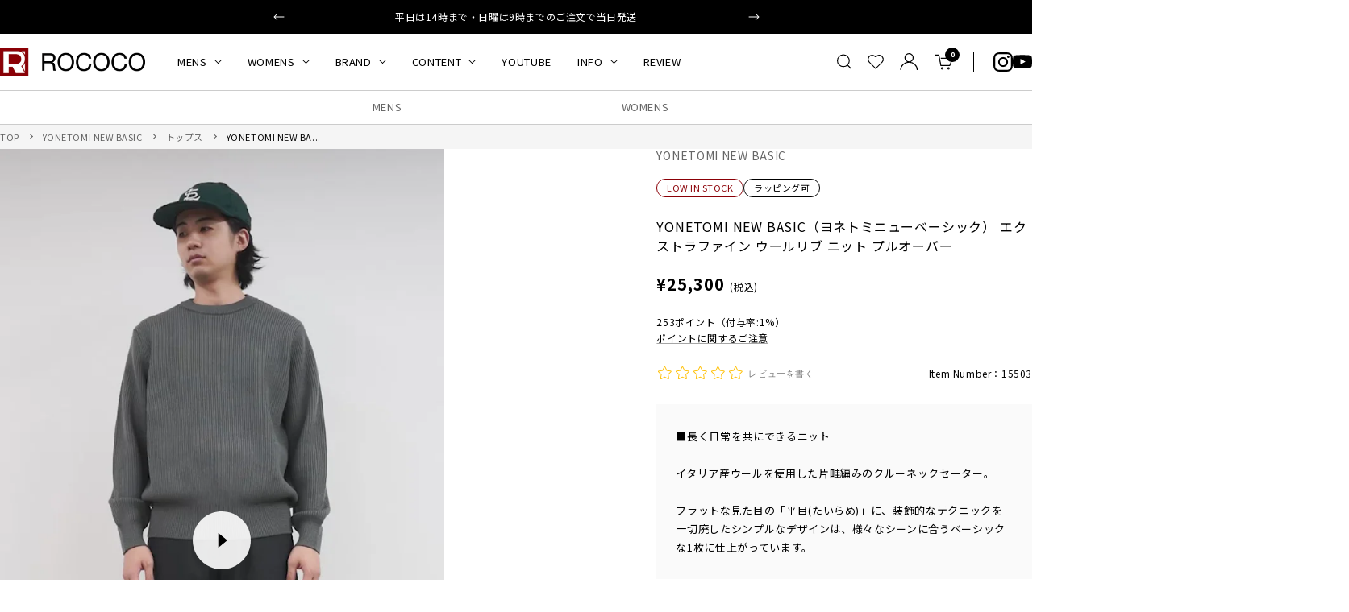

--- FILE ---
content_type: text/html; charset=utf-8
request_url: https://roco2web.com/products/15503
body_size: 76068
content:
<!doctype html><html class="no-js" lang="ja" dir="ltr">
  <head>

    <meta charset="utf-8">
    <meta name="viewport" content="width=device-width, initial-scale=1.0, height=device-height, minimum-scale=1.0, maximum-scale=1.0">
    <meta name="theme-color" content="#ffffff">

    <title>YONETOMI NEW BASIC（ヨネトミニューベーシック） エクストラファイン ウールリブ ニット プルオーバー｜ROCOCO ONLINE STORE</title><meta name="description" content="■長く日常を共にできるニット イタリア産ウールを使用した片畦編みのクルーネックセーター。 フラットな見た目の「平目(たいらめ)」に、装飾的なテクニックを一切廃したシンプルなデザインは、様々なシーンに合うベーシックな1枚に仕上がっています。"><link rel="canonical" href="https://roco2web.com/products/15503"><link rel="shortcut icon" href="//roco2web.com/cdn/shop/files/rococo.png?v=1658820884&width=96" type="image/png"><link rel="preconnect" href="https://cdn.shopify.com">
    <link rel="dns-prefetch" href="https://productreviews.shopifycdn.com">
    <link rel="dns-prefetch" href="https://www.google-analytics.com"><link rel="preload" as="style" href="//roco2web.com/cdn/shop/t/39/assets/theme.css?v=59837694061730260351760968337">
    <link rel="preload" as="script" href="//roco2web.com/cdn/shop/t/39/assets/vendor.js?v=32643890569905814191760968337">
    <link rel="preload" as="script" href="//roco2web.com/cdn/shop/t/39/assets/theme.js?v=10493877280162241371760968337"><link rel="preload" as="fetch" href="/products/15503.js" crossorigin><link rel="preload" as="script" href="//roco2web.com/cdn/shop/t/39/assets/flickity.js?v=176646718982628074891760968337"><meta property="og:type" content="product">
  <meta property="og:title" content="YONETOMI NEW BASIC（ヨネトミニューベーシック） エクストラファイン ウールリブ ニット プルオーバー">
  <meta property="product:price:amount" content="25,300">
  <meta property="product:price:currency" content="JPY"><meta property="og:image" content="http://roco2web.com/cdn/shop/files/preview_images/47ef2b8a9ef74032b6142aef15bfa0bf.thumbnail.0000000000.jpg?v=1701741032&width=1024">
  <meta property="og:image:secure_url" content="https://roco2web.com/cdn/shop/files/preview_images/47ef2b8a9ef74032b6142aef15bfa0bf.thumbnail.0000000000.jpg?v=1701741032&width=1024">
  <meta property="og:image:width" content="720">
  <meta property="og:image:height" content="1280"><meta property="og:description" content="■長く日常を共にできるニット イタリア産ウールを使用した片畦編みのクルーネックセーター。 フラットな見た目の「平目(たいらめ)」に、装飾的なテクニックを一切廃したシンプルなデザインは、様々なシーンに合うベーシックな1枚に仕上がっています。"><meta property="og:url" content="https://roco2web.com/products/15503">
<meta property="og:site_name" content="ROCOCO ONLINE STORE"><meta name="twitter:card" content="summary"><meta name="twitter:title" content="YONETOMI NEW BASIC（ヨネトミニューベーシック） エクストラファイン ウールリブ ニット プルオーバー">
  <meta name="twitter:description" content="


長く日常を共にできるニット
オーストラリア産エクストラファインメリノウールを使用した片畦編みのクルーネックセーター。
フラットな見た目の「平目(たいらめ)」に、装飾的なテクニックを一切廃したシンプルなデザインは、様々なシーンに合うベーシックな1枚に仕上がっています。








YONETOMI NEW BASIC（ヨネトミニューベーシック）
米富繊維が考える「新しい日常」に寄り添うベーシックを追求するニットプロジェクト。ファクトリーだからこそ可能な、気の利いたディテールやさり気ないアレンジで、新しい生活の日常の装いを提案します。











さらっと滑らかな暖かさ
シルクのような光沢と、カシミヤのようなしっとりとした質感が特徴のオーストラリア産エクストラファインメリノウールを採用。
通常はハイゲージのニットに使用する細番手の糸を何本も引き揃えてミドルゲージの機械で編むことで、毛羽立ちを抑えたクリーンな印象に。チクチクしない滑らかな肌触りが特徴です。


また、極限まで度詰めして編んでいるので、しっかりと目が詰まり、高い防寒性と耐久性が生まれます。丈夫で形崩れしにくく、ご自宅で手洗いが可能なところは嬉しいポイントです。











これぞベーシック
一般的に裏面として使用されるフラットな見た目の「平目(たいらめ)」をあえて表側に使用し、装飾的なテクニックを一切廃したシンプルなデザイン。流行に左右されないデザインは手持ちの服とも合わせやすく、長く愛用していただけます。














1枚でも、重ねても
程よいゆとりがある適度なボリューム感のシルエット。洗練されたシルエットは一枚着としてもお勧めですが、ツルッとしている表面生地なので、コートやジャケットも羽織りやすくなっています。










"><meta name="twitter:image" content="https://roco2web.com/cdn/shop/files/preview_images/47ef2b8a9ef74032b6142aef15bfa0bf.thumbnail.0000000000.jpg?v=1701741032&width=1200">
  <meta name="twitter:image:alt" content="">
    <script type="application/ld+json">{"@context":"http:\/\/schema.org\/","@id":"\/products\/15503#product","@type":"ProductGroup","brand":{"@type":"Brand","name":"YONETOMI NEW BASIC"},"category":"トップス","description":"\n\n\n長く日常を共にできるニット\nオーストラリア産エクストラファインメリノウールを使用した片畦編みのクルーネックセーター。\nフラットな見た目の「平目(たいらめ)」に、装飾的なテクニックを一切廃したシンプルなデザインは、様々なシーンに合うベーシックな1枚に仕上がっています。\n\n\n\n\n\n\n\n\nYONETOMI NEW BASIC（ヨネトミニューベーシック）\n米富繊維が考える「新しい日常」に寄り添うベーシックを追求するニットプロジェクト。ファクトリーだからこそ可能な、気の利いたディテールやさり気ないアレンジで、新しい生活の日常の装いを提案します。\n\n\n\n\n\n\n\n\n\n\n\nさらっと滑らかな暖かさ\nシルクのような光沢と、カシミヤのようなしっとりとした質感が特徴のオーストラリア産エクストラファインメリノウールを採用。\n通常はハイゲージのニットに使用する細番手の糸を何本も引き揃えてミドルゲージの機械で編むことで、毛羽立ちを抑えたクリーンな印象に。チクチクしない滑らかな肌触りが特徴です。\n\n\nまた、極限まで度詰めして編んでいるので、しっかりと目が詰まり、高い防寒性と耐久性が生まれます。丈夫で形崩れしにくく、ご自宅で手洗いが可能なところは嬉しいポイントです。\n\n\n\n\n\n\n\n\n\n\n\nこれぞベーシック\n一般的に裏面として使用されるフラットな見た目の「平目(たいらめ)」をあえて表側に使用し、装飾的なテクニックを一切廃したシンプルなデザイン。流行に左右されないデザインは手持ちの服とも合わせやすく、長く愛用していただけます。\n\n\n\n\n\n\n\n\n\n\n\n\n\n\n1枚でも、重ねても\n程よいゆとりがある適度なボリューム感のシルエット。洗練されたシルエットは一枚着としてもお勧めですが、ツルッとしている表面生地なので、コートやジャケットも羽織りやすくなっています。\n\n\n\n\n\n\n\n\n\n\n","hasVariant":[{"@id":"\/products\/15503?variant=41337347407965#variant","@type":"Product","image":"https:\/\/roco2web.com\/cdn\/shop\/files\/15503_2_rc1.jpg?v=1700707792\u0026width=1920","name":"YONETOMI NEW BASIC（ヨネトミニューベーシック） エクストラファイン ウールリブ ニット プルオーバー - ivory \/ 1","offers":{"@id":"\/products\/15503?variant=41337347407965#offer","@type":"Offer","availability":"http:\/\/schema.org\/OutOfStock","price":"25300","priceCurrency":"JPY","url":"https:\/\/roco2web.com\/products\/15503?variant=41337347407965"},"sku":"15503-001-IVO"},{"@id":"\/products\/15503?variant=41337347506269#variant","@type":"Product","image":"https:\/\/roco2web.com\/cdn\/shop\/files\/15503_2_rc1.jpg?v=1700707792\u0026width=1920","name":"YONETOMI NEW BASIC（ヨネトミニューベーシック） エクストラファイン ウールリブ ニット プルオーバー - ivory \/ 2","offers":{"@id":"\/products\/15503?variant=41337347506269#offer","@type":"Offer","availability":"http:\/\/schema.org\/OutOfStock","price":"25300","priceCurrency":"JPY","url":"https:\/\/roco2web.com\/products\/15503?variant=41337347506269"},"sku":"15503-002-IVO"},{"@id":"\/products\/15503?variant=41337347604573#variant","@type":"Product","image":"https:\/\/roco2web.com\/cdn\/shop\/files\/15503_2_rc1.jpg?v=1700707792\u0026width=1920","name":"YONETOMI NEW BASIC（ヨネトミニューベーシック） エクストラファイン ウールリブ ニット プルオーバー - ivory \/ 3","offers":{"@id":"\/products\/15503?variant=41337347604573#offer","@type":"Offer","availability":"http:\/\/schema.org\/OutOfStock","price":"25300","priceCurrency":"JPY","url":"https:\/\/roco2web.com\/products\/15503?variant=41337347604573"},"sku":"15503-003-IVO"},{"@id":"\/products\/15503?variant=41337347702877#variant","@type":"Product","image":"https:\/\/roco2web.com\/cdn\/shop\/files\/15503_2_rc1.jpg?v=1700707792\u0026width=1920","name":"YONETOMI NEW BASIC（ヨネトミニューベーシック） エクストラファイン ウールリブ ニット プルオーバー - ivory \/ 4","offers":{"@id":"\/products\/15503?variant=41337347702877#offer","@type":"Offer","availability":"http:\/\/schema.org\/OutOfStock","price":"25300","priceCurrency":"JPY","url":"https:\/\/roco2web.com\/products\/15503?variant=41337347702877"},"sku":"15503-004-IVO"},{"@id":"\/products\/15503?variant=41337347440733#variant","@type":"Product","image":"https:\/\/roco2web.com\/cdn\/shop\/files\/15503_2_rc2.jpg?v=1722317359\u0026width=1920","name":"YONETOMI NEW BASIC（ヨネトミニューベーシック） エクストラファイン ウールリブ ニット プルオーバー - gray \/ 1","offers":{"@id":"\/products\/15503?variant=41337347440733#offer","@type":"Offer","availability":"http:\/\/schema.org\/OutOfStock","price":"25300","priceCurrency":"JPY","url":"https:\/\/roco2web.com\/products\/15503?variant=41337347440733"},"sku":"15503-001-GRY"},{"@id":"\/products\/15503?variant=41337347539037#variant","@type":"Product","image":"https:\/\/roco2web.com\/cdn\/shop\/files\/15503_2_rc2.jpg?v=1722317359\u0026width=1920","name":"YONETOMI NEW BASIC（ヨネトミニューベーシック） エクストラファイン ウールリブ ニット プルオーバー - gray \/ 2","offers":{"@id":"\/products\/15503?variant=41337347539037#offer","@type":"Offer","availability":"http:\/\/schema.org\/InStock","price":"25300","priceCurrency":"JPY","url":"https:\/\/roco2web.com\/products\/15503?variant=41337347539037"},"sku":"15503-002-GRY"},{"@id":"\/products\/15503?variant=41337347637341#variant","@type":"Product","image":"https:\/\/roco2web.com\/cdn\/shop\/files\/15503_2_rc2.jpg?v=1722317359\u0026width=1920","name":"YONETOMI NEW BASIC（ヨネトミニューベーシック） エクストラファイン ウールリブ ニット プルオーバー - gray \/ 3","offers":{"@id":"\/products\/15503?variant=41337347637341#offer","@type":"Offer","availability":"http:\/\/schema.org\/OutOfStock","price":"25300","priceCurrency":"JPY","url":"https:\/\/roco2web.com\/products\/15503?variant=41337347637341"},"sku":"15503-003-GRY"},{"@id":"\/products\/15503?variant=41337347735645#variant","@type":"Product","image":"https:\/\/roco2web.com\/cdn\/shop\/files\/15503_2_rc2.jpg?v=1722317359\u0026width=1920","name":"YONETOMI NEW BASIC（ヨネトミニューベーシック） エクストラファイン ウールリブ ニット プルオーバー - gray \/ 4","offers":{"@id":"\/products\/15503?variant=41337347735645#offer","@type":"Offer","availability":"http:\/\/schema.org\/OutOfStock","price":"25300","priceCurrency":"JPY","url":"https:\/\/roco2web.com\/products\/15503?variant=41337347735645"},"sku":"15503-004-GRY"},{"@id":"\/products\/15503?variant=41337347473501#variant","@type":"Product","image":"https:\/\/roco2web.com\/cdn\/shop\/files\/15503_2_rc3.jpg?v=1722317359\u0026width=1920","name":"YONETOMI NEW BASIC（ヨネトミニューベーシック） エクストラファイン ウールリブ ニット プルオーバー - blue \/ 1","offers":{"@id":"\/products\/15503?variant=41337347473501#offer","@type":"Offer","availability":"http:\/\/schema.org\/OutOfStock","price":"25300","priceCurrency":"JPY","url":"https:\/\/roco2web.com\/products\/15503?variant=41337347473501"},"sku":"15503-001-DNM"},{"@id":"\/products\/15503?variant=41337347571805#variant","@type":"Product","image":"https:\/\/roco2web.com\/cdn\/shop\/files\/15503_2_rc3.jpg?v=1722317359\u0026width=1920","name":"YONETOMI NEW BASIC（ヨネトミニューベーシック） エクストラファイン ウールリブ ニット プルオーバー - blue \/ 2","offers":{"@id":"\/products\/15503?variant=41337347571805#offer","@type":"Offer","availability":"http:\/\/schema.org\/OutOfStock","price":"25300","priceCurrency":"JPY","url":"https:\/\/roco2web.com\/products\/15503?variant=41337347571805"},"sku":"15503-002-DNM"},{"@id":"\/products\/15503?variant=41337347670109#variant","@type":"Product","image":"https:\/\/roco2web.com\/cdn\/shop\/files\/15503_2_rc3.jpg?v=1722317359\u0026width=1920","name":"YONETOMI NEW BASIC（ヨネトミニューベーシック） エクストラファイン ウールリブ ニット プルオーバー - blue \/ 3","offers":{"@id":"\/products\/15503?variant=41337347670109#offer","@type":"Offer","availability":"http:\/\/schema.org\/OutOfStock","price":"25300","priceCurrency":"JPY","url":"https:\/\/roco2web.com\/products\/15503?variant=41337347670109"},"sku":"15503-003-DNM"},{"@id":"\/products\/15503?variant=41337347768413#variant","@type":"Product","image":"https:\/\/roco2web.com\/cdn\/shop\/files\/15503_2_rc3.jpg?v=1722317359\u0026width=1920","name":"YONETOMI NEW BASIC（ヨネトミニューベーシック） エクストラファイン ウールリブ ニット プルオーバー - blue \/ 4","offers":{"@id":"\/products\/15503?variant=41337347768413#offer","@type":"Offer","availability":"http:\/\/schema.org\/OutOfStock","price":"25300","priceCurrency":"JPY","url":"https:\/\/roco2web.com\/products\/15503?variant=41337347768413"},"sku":"15503-004-DNM"},{"@id":"\/products\/15503?variant=40311577968733#variant","@type":"Product","image":"https:\/\/roco2web.com\/cdn\/shop\/files\/15503_2_rc4.jpg?v=1722317359\u0026width=1920","name":"YONETOMI NEW BASIC（ヨネトミニューベーシック） エクストラファイン ウールリブ ニット プルオーバー - black \/ 1","offers":{"@id":"\/products\/15503?variant=40311577968733#offer","@type":"Offer","availability":"http:\/\/schema.org\/OutOfStock","price":"25300","priceCurrency":"JPY","url":"https:\/\/roco2web.com\/products\/15503?variant=40311577968733"},"sku":"15503-001-BLK"},{"@id":"\/products\/15503?variant=40311578099805#variant","@type":"Product","image":"https:\/\/roco2web.com\/cdn\/shop\/files\/15503_2_rc4.jpg?v=1722317359\u0026width=1920","name":"YONETOMI NEW BASIC（ヨネトミニューベーシック） エクストラファイン ウールリブ ニット プルオーバー - black \/ 2","offers":{"@id":"\/products\/15503?variant=40311578099805#offer","@type":"Offer","availability":"http:\/\/schema.org\/OutOfStock","price":"25300","priceCurrency":"JPY","url":"https:\/\/roco2web.com\/products\/15503?variant=40311578099805"},"sku":"15503-002-BLK"},{"@id":"\/products\/15503?variant=40311578230877#variant","@type":"Product","image":"https:\/\/roco2web.com\/cdn\/shop\/files\/15503_2_rc4.jpg?v=1722317359\u0026width=1920","name":"YONETOMI NEW BASIC（ヨネトミニューベーシック） エクストラファイン ウールリブ ニット プルオーバー - black \/ 3","offers":{"@id":"\/products\/15503?variant=40311578230877#offer","@type":"Offer","availability":"http:\/\/schema.org\/OutOfStock","price":"25300","priceCurrency":"JPY","url":"https:\/\/roco2web.com\/products\/15503?variant=40311578230877"},"sku":"15503-003-BLK"},{"@id":"\/products\/15503?variant=40311578361949#variant","@type":"Product","image":"https:\/\/roco2web.com\/cdn\/shop\/files\/15503_2_rc4.jpg?v=1722317359\u0026width=1920","name":"YONETOMI NEW BASIC（ヨネトミニューベーシック） エクストラファイン ウールリブ ニット プルオーバー - black \/ 4","offers":{"@id":"\/products\/15503?variant=40311578361949#offer","@type":"Offer","availability":"http:\/\/schema.org\/OutOfStock","price":"25300","priceCurrency":"JPY","url":"https:\/\/roco2web.com\/products\/15503?variant=40311578361949"},"sku":"15503-004-BLK"}],"name":"YONETOMI NEW BASIC（ヨネトミニューベーシック） エクストラファイン ウールリブ ニット プルオーバー","productGroupID":"6867808288861","url":"https:\/\/roco2web.com\/products\/15503"}</script><script type="application/ld+json">
  {
    "@context": "https://schema.org",
    "@type": "BreadcrumbList",
    "itemListElement": [{
        "@type": "ListItem",
        "position": 1,
        "name": "TOP",
        "item": "https://roco2web.com"
      },{
            "@type": "ListItem",
            "position": 2,
            "name": "YONETOMI NEW BASIC（ヨネトミニューベーシック） エクストラファイン ウールリブ ニット プルオーバー",
            "item": "https://roco2web.com/products/15503"
          }]
  }
</script>
    <style>
  /* Typography (heading) */
  

/* Typography (body) */
  



@import url('https://fonts.googleapis.com/css2?family=Noto+Sans+JP:wght@400..900&display=swap');

  :root {
    
--heading-color: 0, 0, 0;
    --text-color: 0, 0, 0;
    --background: 255, 255, 255;
    --secondary-background: 245, 245, 245;
    --border-color: 235, 235, 235;
    --border-color-darker: 153, 153, 153;
    --success-color: 46, 158, 123;
    --success-background: 213, 236, 229;
    --error-color: 222, 42, 42;
    --error-background: 253, 240, 240;
    --primary-button-background: 0, 0, 0;
    --primary-button-text-color: 255, 255, 255;
    --secondary-button-background: 0, 0, 0;
    --secondary-button-text-color: 255, 255, 255;
    --product-star-rating: 246, 164, 41;
    --product-on-sale-accent: 139, 0, 7;
    --product-sold-out-accent: 111, 113, 155;
    --product-custom-label-background: 64, 93, 230;
    --product-custom-label-text-color: 255, 255, 255;
    --product-custom-label-2-background: 243, 255, 52;
    --product-custom-label-2-text-color: 0, 0, 0;
    --product-low-stock-text-color: 139, 0, 7;
    --product-in-stock-text-color: 46, 158, 123;
    --loading-bar-background: 0, 0, 0;

    /* We duplicate some "base" colors as root colors, which is useful to use on drawer elements or popover without. Those should not be overridden to avoid issues */
    --root-heading-color: 0, 0, 0;
    --root-text-color: 0, 0, 0;
    --root-background: 255, 255, 255;
    --root-border-color: 235, 235, 235;
    --root-primary-button-background: 0, 0, 0;
    --root-primary-button-text-color: 255, 255, 255;

    --base-font-size: 14px;
    /* --heading-font-family: Helvetica, Arial, sans-serif; */
    --heading-font-family: "Noto Sans JP", 'Hiragino Sans','ヒラギノ角ゴシック',"Hiragino Kaku Gothic ProN",'Hiragino Kaku Gothic Pro','Hiragino Kaku Gothic', sans-serif;    
    --heading-font-weight: 400;
    --heading-font-style: normal;
    --heading-text-transform: uppercase;
    /* --text-font-family: Helvetica, Arial, sans-serif; */
    --text-font-family: "Noto Sans JP", 'Hiragino Sans','ヒラギノ角ゴシック',"Hiragino Kaku Gothic ProN",'Hiragino Kaku Gothic Pro','Hiragino Kaku Gothic', sans-serif;    
    --text-font-weight: 400;
    --text-font-style: normal;
    --text-font-bold-weight: 700;

    /* Typography (font size) */
    --heading-xxsmall-font-size: 10px;
    --heading-xsmall-font-size: 10px;
    --heading-small-font-size: 11px;
    --heading-large-font-size: 32px;
    --heading-h1-font-size: 32px;
    --heading-h2-font-size: 24px;
    --heading-h3-font-size: 22px;
    --heading-h4-font-size: 22px;
    --heading-h5-font-size: 18px;
    --heading-h6-font-size: 16px;

    /* Control the look and feel of the theme by changing radius of various elements */
    --button-border-radius: 2px;
    --block-border-radius: 0px;
    --block-border-radius-reduced: 0px;
    --color-swatch-border-radius: 100%;

    /* Button size */
    --button-height: 48px;
    --button-small-height: 40px;

    /* Form related */
    --form-input-field-height: 48px;
    --form-input-gap: 16px;
    --form-submit-margin: 24px;

    /* Product listing related variables */
    --product-list-block-spacing: 32px;

    /* Video related */
    --play-button-background: 255, 255, 255;
    --play-button-arrow: 0, 0, 0;

    /* RTL support */
    --transform-logical-flip: 1;
    --transform-origin-start: left;
    --transform-origin-end: right;

    /* Other */
    --zoom-cursor-svg-url: url(//roco2web.com/cdn/shop/t/39/assets/zoom-cursor.svg?v=79943095783198869421760968337);
    --arrow-right-svg-url: url(//roco2web.com/cdn/shop/t/39/assets/arrow-right.svg?v=28832371729054011561760968337);
    --arrow-left-svg-url: url(//roco2web.com/cdn/shop/t/39/assets/arrow-left.svg?v=47624417225440425351760968337);

    /* Some useful variables that we can reuse in our CSS. Some explanation are needed for some of them:
       - container-max-width-minus-gutters: represents the container max width without the edge gutters
       - container-outer-width: considering the screen width, represent all the space outside the container
       - container-outer-margin: same as container-outer-width but get set to 0 inside a container
       - container-inner-width: the effective space inside the container (minus gutters)
       - grid-column-width: represents the width of a single column of the grid
       - vertical-breather: this is a variable that defines the global "spacing" between sections, and inside the section
                            to create some "breath" and minimum spacing
     */
    /* --container-max-width: 1600px; */
    --container-max-width: 1440px;
    /* --container-gutter: 24px; */
    --container-gutter: 20px;
    --container-max-width-minus-gutters: calc(var(--container-max-width) - (var(--container-gutter)) * 2);
    --container-outer-width: max(calc((100vw - var(--container-max-width-minus-gutters)) / 2), var(--container-gutter));
    --container-outer-margin: var(--container-outer-width);
    --container-inner-width: calc(100vw - var(--container-outer-width) * 2);

    --grid-column-count: 10;
    --grid-gap: 24px;
    --grid-column-width: calc((100vw - var(--container-outer-width) * 2 - var(--grid-gap) * (var(--grid-column-count) - 1)) / var(--grid-column-count));

    --vertical-breather: 64px;
    --vertical-breather-tight: 64px;

    /* Shopify related variables */
    --payment-terms-background-color: #ffffff;
  }

  @media screen and (min-width: 741px) {
    :root {
      --container-gutter: 40px;
      --grid-column-count: 20;
      --vertical-breather: 64px;
      --vertical-breather-tight: 64px;

      /* Typography (font size) */
      --heading-xsmall-font-size: 11px;
      --heading-small-font-size: 12px;
      --heading-large-font-size: 48px;
      --heading-h1-font-size: 48px;
      --heading-h2-font-size: 36px;
      --heading-h3-font-size: 30px;
      --heading-h4-font-size: 22px;
      --heading-h5-font-size: 18px;
      --heading-h6-font-size: 16px;

      /* Form related */
      --form-input-field-height: 52px;
      --form-submit-margin: 32px;

      /* Button size */
      --button-height: 52px;
      --button-small-height: 44px;
    }
  }

  @media screen and (min-width: 1200px) {
    :root {
      --vertical-breather: 90px;
      --vertical-breather-tight: 64px;
      --product-list-block-spacing: 48px;

      /* Typography */
      --heading-large-font-size: 58px;
      --heading-h1-font-size: 50px;
      --heading-h2-font-size: 40px;
      --heading-h3-font-size: 32px;
      --heading-h4-font-size: 26px;
      --heading-h5-font-size: 22px;
      --heading-h6-font-size: 16px;
    }
  }

  @media screen and (min-width: 1600px) {
    :root {
      --vertical-breather: 120px;
      --vertical-breather-tight: 64px;
    }
  }
</style>
    <script>
  // This allows to expose several variables to the global scope, to be used in scripts
  window.themeVariables = {
    settings: {
      direction: "ltr",
      pageType: "product",
      cartCount: 0,
      moneyFormat: "¥{{amount_no_decimals}}",
      moneyWithCurrencyFormat: "¥{{amount_no_decimals}} JPY",
      showVendor: true,
      discountMode: "text",
      currencyCodeEnabled: false,
      cartType: "message",
      cartCurrency: "JPY",
      mobileZoomFactor: 2.5
    },

    routes: {
      host: "roco2web.com",
      rootUrl: "\/",
      rootUrlWithoutSlash: '',
      cartUrl: "\/cart",
      cartAddUrl: "\/cart\/add",
      cartChangeUrl: "\/cart\/change",
      searchUrl: "\/search",
      predictiveSearchUrl: "\/search\/suggest",
      productRecommendationsUrl: "\/recommendations\/products"
    },

    strings: {
      accessibilityDelete: "削除",
      accessibilityClose: "閉じる",
      collectionSoldOut: "SOLD OUT",
      collectionDiscount: "@savings@節約する",
      productSalePrice: "セール価格",
      productRegularPrice: "通常価格",
      productFormUnavailable: "選択不可能",
      productFormSoldOut: "在庫なし",
      productFormPreOrder: "先行予約",
      productFormAddToCart: "カートに追加する",
      searchNoResults: "結果は見つかりませんでした",
      searchNewSearch: "新規検索",
      searchProducts: "商品",
      searchArticles: "記事",
      searchPages: "ページ",
      searchCollections: "コレクション一覧",
      cartViewCart: "カートを見る",
      cartItemAdded: "カートに商品が追加されました！",
      cartItemAddedShort: "追加されました！",
      cartAddOrderNote: "ご注文メモ",
      cartEditOrderNote: "編集",
      shippingEstimatorNoResults: "申し訳ありませんが、お客様のご住所への発送は現在行っておりません",
      shippingEstimatorOneResult: "お客様のご住所には1つの配送料金が適用されます:",
      shippingEstimatorMultipleResults: "お客様のご住所に合わせて、複数の配送料金が選択できます:",
      shippingEstimatorError: "配送料金の取得中に1つ以上のエラーが発生しました:"
    },

    libs: {
      flickity: "\/\/roco2web.com\/cdn\/shop\/t\/39\/assets\/flickity.js?v=176646718982628074891760968337",
      photoswipe: "\/\/roco2web.com\/cdn\/shop\/t\/39\/assets\/photoswipe.js?v=132268647426145925301760968337",
      qrCode: "\/\/roco2web.com\/cdn\/shopifycloud\/storefront\/assets\/themes_support\/vendor\/qrcode-3f2b403b.js"
    },

    breakpoints: {
      phone: 'screen and (max-width: 740px)',
      tablet: 'screen and (min-width: 741px) and (max-width: 999px)',
      tabletAndUp: 'screen and (min-width: 741px)',
      pocket: 'screen and (max-width: 999px)',
      lap: 'screen and (min-width: 1000px) and (max-width: 1199px)',
      lapAndUp: 'screen and (min-width: 1000px)',
      desktop: 'screen and (min-width: 1200px)',
      wide: 'screen and (min-width: 1400px)'
    }
  };

  window.addEventListener('pageshow', async () => {
    const cartContent = await (await fetch(`${window.themeVariables.routes.cartUrl}.js`, {cache: 'reload'})).json();
    document.documentElement.dispatchEvent(new CustomEvent('cart:refresh', {detail: {cart: cartContent}}));
  });

  if ('noModule' in HTMLScriptElement.prototype) {
    // Old browsers (like IE) that does not support module will be considered as if not executing JS at all
    document.documentElement.className = document.documentElement.className.replace('no-js', 'js');

    requestAnimationFrame(() => {
      const viewportHeight = (window.visualViewport ? window.visualViewport.height : document.documentElement.clientHeight);
      document.documentElement.style.setProperty('--window-height',viewportHeight + 'px');
    });
  }// We save the product ID in local storage to be eventually used for recently viewed section
    try {
      const items = JSON.parse(localStorage.getItem('theme:recently-viewed-products') || '[]');

      // We check if the current product already exists, and if it does not, we add it at the start
      if (!items.includes(6867808288861)) {
        items.unshift(6867808288861);
      }

      localStorage.setItem('theme:recently-viewed-products', JSON.stringify(items.slice(0, 20)));
    } catch (e) {
      // Safari in private mode does not allow setting item, we silently fail
    }</script>

    <link rel="stylesheet" href="//roco2web.com/cdn/shop/t/39/assets/theme.css?v=59837694061730260351760968337">
    <link rel="stylesheet" href="//roco2web.com/cdn/shop/t/39/assets/custom.css?v=37348246606649542391760971997">

    <script src="//roco2web.com/cdn/shop/t/39/assets/vendor.js?v=32643890569905814191760968337" defer></script>
    <script src="//roco2web.com/cdn/shop/t/39/assets/theme.js?v=10493877280162241371760968337" defer></script>
    <script src="//roco2web.com/cdn/shop/t/39/assets/custom.js?v=155714700275326417151760968337" defer></script>

    <script>window.performance && window.performance.mark && window.performance.mark('shopify.content_for_header.start');</script><meta name="google-site-verification" content="_Tg6a4_QsohCdvWa5AEcLG6I2KaiC3WgrDIMXSaNx9M">
<meta id="shopify-digital-wallet" name="shopify-digital-wallet" content="/57707790429/digital_wallets/dialog">
<meta name="shopify-checkout-api-token" content="ab35201b6c13a180d81ab20dcbf46911">
<link rel="alternate" type="application/json+oembed" href="https://roco2web.com/products/15503.oembed">
<script async="async" src="/checkouts/internal/preloads.js?locale=ja-JP"></script>
<link rel="preconnect" href="https://shop.app" crossorigin="anonymous">
<script async="async" src="https://shop.app/checkouts/internal/preloads.js?locale=ja-JP&shop_id=57707790429" crossorigin="anonymous"></script>
<script id="apple-pay-shop-capabilities" type="application/json">{"shopId":57707790429,"countryCode":"JP","currencyCode":"JPY","merchantCapabilities":["supports3DS"],"merchantId":"gid:\/\/shopify\/Shop\/57707790429","merchantName":"ROCOCO ONLINE STORE","requiredBillingContactFields":["postalAddress","email","phone"],"requiredShippingContactFields":["postalAddress","email","phone"],"shippingType":"shipping","supportedNetworks":["visa","masterCard","amex","jcb","discover"],"total":{"type":"pending","label":"ROCOCO ONLINE STORE","amount":"1.00"},"shopifyPaymentsEnabled":true,"supportsSubscriptions":true}</script>
<script id="shopify-features" type="application/json">{"accessToken":"ab35201b6c13a180d81ab20dcbf46911","betas":["rich-media-storefront-analytics"],"domain":"roco2web.com","predictiveSearch":false,"shopId":57707790429,"locale":"ja"}</script>
<script>var Shopify = Shopify || {};
Shopify.shop = "roco2web.myshopify.com";
Shopify.locale = "ja";
Shopify.currency = {"active":"JPY","rate":"1.0"};
Shopify.country = "JP";
Shopify.theme = {"name":"ByR6B_custom_v1.4_お試し購入","id":145296556125,"schema_name":"Focal","schema_version":"11.2.1","theme_store_id":null,"role":"main"};
Shopify.theme.handle = "null";
Shopify.theme.style = {"id":null,"handle":null};
Shopify.cdnHost = "roco2web.com/cdn";
Shopify.routes = Shopify.routes || {};
Shopify.routes.root = "/";</script>
<script type="module">!function(o){(o.Shopify=o.Shopify||{}).modules=!0}(window);</script>
<script>!function(o){function n(){var o=[];function n(){o.push(Array.prototype.slice.apply(arguments))}return n.q=o,n}var t=o.Shopify=o.Shopify||{};t.loadFeatures=n(),t.autoloadFeatures=n()}(window);</script>
<script>
  window.ShopifyPay = window.ShopifyPay || {};
  window.ShopifyPay.apiHost = "shop.app\/pay";
  window.ShopifyPay.redirectState = null;
</script>
<script id="shop-js-analytics" type="application/json">{"pageType":"product"}</script>
<script defer="defer" async type="module" src="//roco2web.com/cdn/shopifycloud/shop-js/modules/v2/client.init-shop-cart-sync_0MstufBG.ja.esm.js"></script>
<script defer="defer" async type="module" src="//roco2web.com/cdn/shopifycloud/shop-js/modules/v2/chunk.common_jll-23Z1.esm.js"></script>
<script defer="defer" async type="module" src="//roco2web.com/cdn/shopifycloud/shop-js/modules/v2/chunk.modal_HXih6-AF.esm.js"></script>
<script type="module">
  await import("//roco2web.com/cdn/shopifycloud/shop-js/modules/v2/client.init-shop-cart-sync_0MstufBG.ja.esm.js");
await import("//roco2web.com/cdn/shopifycloud/shop-js/modules/v2/chunk.common_jll-23Z1.esm.js");
await import("//roco2web.com/cdn/shopifycloud/shop-js/modules/v2/chunk.modal_HXih6-AF.esm.js");

  window.Shopify.SignInWithShop?.initShopCartSync?.({"fedCMEnabled":true,"windoidEnabled":true});

</script>
<script>
  window.Shopify = window.Shopify || {};
  if (!window.Shopify.featureAssets) window.Shopify.featureAssets = {};
  window.Shopify.featureAssets['shop-js'] = {"shop-cart-sync":["modules/v2/client.shop-cart-sync_DN7iwvRY.ja.esm.js","modules/v2/chunk.common_jll-23Z1.esm.js","modules/v2/chunk.modal_HXih6-AF.esm.js"],"init-fed-cm":["modules/v2/client.init-fed-cm_DmZOWWut.ja.esm.js","modules/v2/chunk.common_jll-23Z1.esm.js","modules/v2/chunk.modal_HXih6-AF.esm.js"],"shop-cash-offers":["modules/v2/client.shop-cash-offers_HFfvn_Gz.ja.esm.js","modules/v2/chunk.common_jll-23Z1.esm.js","modules/v2/chunk.modal_HXih6-AF.esm.js"],"shop-login-button":["modules/v2/client.shop-login-button_BVN3pvk0.ja.esm.js","modules/v2/chunk.common_jll-23Z1.esm.js","modules/v2/chunk.modal_HXih6-AF.esm.js"],"pay-button":["modules/v2/client.pay-button_CyS_4GVi.ja.esm.js","modules/v2/chunk.common_jll-23Z1.esm.js","modules/v2/chunk.modal_HXih6-AF.esm.js"],"shop-button":["modules/v2/client.shop-button_zh22db91.ja.esm.js","modules/v2/chunk.common_jll-23Z1.esm.js","modules/v2/chunk.modal_HXih6-AF.esm.js"],"avatar":["modules/v2/client.avatar_BTnouDA3.ja.esm.js"],"init-windoid":["modules/v2/client.init-windoid_BlVJIuJ5.ja.esm.js","modules/v2/chunk.common_jll-23Z1.esm.js","modules/v2/chunk.modal_HXih6-AF.esm.js"],"init-shop-for-new-customer-accounts":["modules/v2/client.init-shop-for-new-customer-accounts_BqzwtUK7.ja.esm.js","modules/v2/client.shop-login-button_BVN3pvk0.ja.esm.js","modules/v2/chunk.common_jll-23Z1.esm.js","modules/v2/chunk.modal_HXih6-AF.esm.js"],"init-shop-email-lookup-coordinator":["modules/v2/client.init-shop-email-lookup-coordinator_DKDv3hKi.ja.esm.js","modules/v2/chunk.common_jll-23Z1.esm.js","modules/v2/chunk.modal_HXih6-AF.esm.js"],"init-shop-cart-sync":["modules/v2/client.init-shop-cart-sync_0MstufBG.ja.esm.js","modules/v2/chunk.common_jll-23Z1.esm.js","modules/v2/chunk.modal_HXih6-AF.esm.js"],"shop-toast-manager":["modules/v2/client.shop-toast-manager_BkVvTGW3.ja.esm.js","modules/v2/chunk.common_jll-23Z1.esm.js","modules/v2/chunk.modal_HXih6-AF.esm.js"],"init-customer-accounts":["modules/v2/client.init-customer-accounts_CZbUHFPX.ja.esm.js","modules/v2/client.shop-login-button_BVN3pvk0.ja.esm.js","modules/v2/chunk.common_jll-23Z1.esm.js","modules/v2/chunk.modal_HXih6-AF.esm.js"],"init-customer-accounts-sign-up":["modules/v2/client.init-customer-accounts-sign-up_C0QA8nCd.ja.esm.js","modules/v2/client.shop-login-button_BVN3pvk0.ja.esm.js","modules/v2/chunk.common_jll-23Z1.esm.js","modules/v2/chunk.modal_HXih6-AF.esm.js"],"shop-follow-button":["modules/v2/client.shop-follow-button_CSkbpFfm.ja.esm.js","modules/v2/chunk.common_jll-23Z1.esm.js","modules/v2/chunk.modal_HXih6-AF.esm.js"],"checkout-modal":["modules/v2/client.checkout-modal_rYdHFJTE.ja.esm.js","modules/v2/chunk.common_jll-23Z1.esm.js","modules/v2/chunk.modal_HXih6-AF.esm.js"],"shop-login":["modules/v2/client.shop-login_DeXIozZF.ja.esm.js","modules/v2/chunk.common_jll-23Z1.esm.js","modules/v2/chunk.modal_HXih6-AF.esm.js"],"lead-capture":["modules/v2/client.lead-capture_DGEoeVgo.ja.esm.js","modules/v2/chunk.common_jll-23Z1.esm.js","modules/v2/chunk.modal_HXih6-AF.esm.js"],"payment-terms":["modules/v2/client.payment-terms_BXPcfuME.ja.esm.js","modules/v2/chunk.common_jll-23Z1.esm.js","modules/v2/chunk.modal_HXih6-AF.esm.js"]};
</script>
<script>(function() {
  var isLoaded = false;
  function asyncLoad() {
    if (isLoaded) return;
    isLoaded = true;
    var urls = ["\/\/swymv3free-01.azureedge.net\/code\/swym-shopify.js?shop=roco2web.myshopify.com","https:\/\/cdn.s3.pop-convert.com\/pcjs.production.min.js?unique_id=roco2web.myshopify.com\u0026shop=roco2web.myshopify.com","https:\/\/script.pop-convert.com\/new-micro\/production.pc.min.js?unique_id=roco2web.myshopify.com\u0026shop=roco2web.myshopify.com"];
    for (var i = 0; i < urls.length; i++) {
      var s = document.createElement('script');
      s.type = 'text/javascript';
      s.async = true;
      s.src = urls[i];
      var x = document.getElementsByTagName('script')[0];
      x.parentNode.insertBefore(s, x);
    }
  };
  if(window.attachEvent) {
    window.attachEvent('onload', asyncLoad);
  } else {
    window.addEventListener('load', asyncLoad, false);
  }
})();</script>
<script id="__st">var __st={"a":57707790429,"offset":32400,"reqid":"a1a0172d-bce7-4777-97d1-85db6f8de4e8-1769507135","pageurl":"roco2web.com\/products\/15503","u":"0030505ab314","p":"product","rtyp":"product","rid":6867808288861};</script>
<script>window.ShopifyPaypalV4VisibilityTracking = true;</script>
<script id="captcha-bootstrap">!function(){'use strict';const t='contact',e='account',n='new_comment',o=[[t,t],['blogs',n],['comments',n],[t,'customer']],c=[[e,'customer_login'],[e,'guest_login'],[e,'recover_customer_password'],[e,'create_customer']],r=t=>t.map((([t,e])=>`form[action*='/${t}']:not([data-nocaptcha='true']) input[name='form_type'][value='${e}']`)).join(','),a=t=>()=>t?[...document.querySelectorAll(t)].map((t=>t.form)):[];function s(){const t=[...o],e=r(t);return a(e)}const i='password',u='form_key',d=['recaptcha-v3-token','g-recaptcha-response','h-captcha-response',i],f=()=>{try{return window.sessionStorage}catch{return}},m='__shopify_v',_=t=>t.elements[u];function p(t,e,n=!1){try{const o=window.sessionStorage,c=JSON.parse(o.getItem(e)),{data:r}=function(t){const{data:e,action:n}=t;return t[m]||n?{data:e,action:n}:{data:t,action:n}}(c);for(const[e,n]of Object.entries(r))t.elements[e]&&(t.elements[e].value=n);n&&o.removeItem(e)}catch(o){console.error('form repopulation failed',{error:o})}}const l='form_type',E='cptcha';function T(t){t.dataset[E]=!0}const w=window,h=w.document,L='Shopify',v='ce_forms',y='captcha';let A=!1;((t,e)=>{const n=(g='f06e6c50-85a8-45c8-87d0-21a2b65856fe',I='https://cdn.shopify.com/shopifycloud/storefront-forms-hcaptcha/ce_storefront_forms_captcha_hcaptcha.v1.5.2.iife.js',D={infoText:'hCaptchaによる保護',privacyText:'プライバシー',termsText:'利用規約'},(t,e,n)=>{const o=w[L][v],c=o.bindForm;if(c)return c(t,g,e,D).then(n);var r;o.q.push([[t,g,e,D],n]),r=I,A||(h.body.append(Object.assign(h.createElement('script'),{id:'captcha-provider',async:!0,src:r})),A=!0)});var g,I,D;w[L]=w[L]||{},w[L][v]=w[L][v]||{},w[L][v].q=[],w[L][y]=w[L][y]||{},w[L][y].protect=function(t,e){n(t,void 0,e),T(t)},Object.freeze(w[L][y]),function(t,e,n,w,h,L){const[v,y,A,g]=function(t,e,n){const i=e?o:[],u=t?c:[],d=[...i,...u],f=r(d),m=r(i),_=r(d.filter((([t,e])=>n.includes(e))));return[a(f),a(m),a(_),s()]}(w,h,L),I=t=>{const e=t.target;return e instanceof HTMLFormElement?e:e&&e.form},D=t=>v().includes(t);t.addEventListener('submit',(t=>{const e=I(t);if(!e)return;const n=D(e)&&!e.dataset.hcaptchaBound&&!e.dataset.recaptchaBound,o=_(e),c=g().includes(e)&&(!o||!o.value);(n||c)&&t.preventDefault(),c&&!n&&(function(t){try{if(!f())return;!function(t){const e=f();if(!e)return;const n=_(t);if(!n)return;const o=n.value;o&&e.removeItem(o)}(t);const e=Array.from(Array(32),(()=>Math.random().toString(36)[2])).join('');!function(t,e){_(t)||t.append(Object.assign(document.createElement('input'),{type:'hidden',name:u})),t.elements[u].value=e}(t,e),function(t,e){const n=f();if(!n)return;const o=[...t.querySelectorAll(`input[type='${i}']`)].map((({name:t})=>t)),c=[...d,...o],r={};for(const[a,s]of new FormData(t).entries())c.includes(a)||(r[a]=s);n.setItem(e,JSON.stringify({[m]:1,action:t.action,data:r}))}(t,e)}catch(e){console.error('failed to persist form',e)}}(e),e.submit())}));const S=(t,e)=>{t&&!t.dataset[E]&&(n(t,e.some((e=>e===t))),T(t))};for(const o of['focusin','change'])t.addEventListener(o,(t=>{const e=I(t);D(e)&&S(e,y())}));const B=e.get('form_key'),M=e.get(l),P=B&&M;t.addEventListener('DOMContentLoaded',(()=>{const t=y();if(P)for(const e of t)e.elements[l].value===M&&p(e,B);[...new Set([...A(),...v().filter((t=>'true'===t.dataset.shopifyCaptcha))])].forEach((e=>S(e,t)))}))}(h,new URLSearchParams(w.location.search),n,t,e,['guest_login'])})(!0,!0)}();</script>
<script integrity="sha256-4kQ18oKyAcykRKYeNunJcIwy7WH5gtpwJnB7kiuLZ1E=" data-source-attribution="shopify.loadfeatures" defer="defer" src="//roco2web.com/cdn/shopifycloud/storefront/assets/storefront/load_feature-a0a9edcb.js" crossorigin="anonymous"></script>
<script crossorigin="anonymous" defer="defer" src="//roco2web.com/cdn/shopifycloud/storefront/assets/shopify_pay/storefront-65b4c6d7.js?v=20250812"></script>
<script data-source-attribution="shopify.dynamic_checkout.dynamic.init">var Shopify=Shopify||{};Shopify.PaymentButton=Shopify.PaymentButton||{isStorefrontPortableWallets:!0,init:function(){window.Shopify.PaymentButton.init=function(){};var t=document.createElement("script");t.src="https://roco2web.com/cdn/shopifycloud/portable-wallets/latest/portable-wallets.ja.js",t.type="module",document.head.appendChild(t)}};
</script>
<script data-source-attribution="shopify.dynamic_checkout.buyer_consent">
  function portableWalletsHideBuyerConsent(e){var t=document.getElementById("shopify-buyer-consent"),n=document.getElementById("shopify-subscription-policy-button");t&&n&&(t.classList.add("hidden"),t.setAttribute("aria-hidden","true"),n.removeEventListener("click",e))}function portableWalletsShowBuyerConsent(e){var t=document.getElementById("shopify-buyer-consent"),n=document.getElementById("shopify-subscription-policy-button");t&&n&&(t.classList.remove("hidden"),t.removeAttribute("aria-hidden"),n.addEventListener("click",e))}window.Shopify?.PaymentButton&&(window.Shopify.PaymentButton.hideBuyerConsent=portableWalletsHideBuyerConsent,window.Shopify.PaymentButton.showBuyerConsent=portableWalletsShowBuyerConsent);
</script>
<script data-source-attribution="shopify.dynamic_checkout.cart.bootstrap">document.addEventListener("DOMContentLoaded",(function(){function t(){return document.querySelector("shopify-accelerated-checkout-cart, shopify-accelerated-checkout")}if(t())Shopify.PaymentButton.init();else{new MutationObserver((function(e,n){t()&&(Shopify.PaymentButton.init(),n.disconnect())})).observe(document.body,{childList:!0,subtree:!0})}}));
</script>
<link id="shopify-accelerated-checkout-styles" rel="stylesheet" media="screen" href="https://roco2web.com/cdn/shopifycloud/portable-wallets/latest/accelerated-checkout-backwards-compat.css" crossorigin="anonymous">
<style id="shopify-accelerated-checkout-cart">
        #shopify-buyer-consent {
  margin-top: 1em;
  display: inline-block;
  width: 100%;
}

#shopify-buyer-consent.hidden {
  display: none;
}

#shopify-subscription-policy-button {
  background: none;
  border: none;
  padding: 0;
  text-decoration: underline;
  font-size: inherit;
  cursor: pointer;
}

#shopify-subscription-policy-button::before {
  box-shadow: none;
}

      </style>

<script>window.performance && window.performance.mark && window.performance.mark('shopify.content_for_header.end');</script>

    <meta name="google-site-verification" content="rgc1LSdLSjI8i6jVEGTajea2JP9aGYUJhvzioIPQiFs" />

    
    <script src="//roco2web.com/cdn/shop/t/39/assets/jquery.3.7.1.min.js?v=158417595810649192771760968337" ></script>      
    
    
    <!-- U-KOMI -->    
    <script type="text/javascript">
    (function u(){var u=document.createElement("script");u.type="text/javascript",u.async=true,u.src="//api.u-komi.com/cf0606f150cf11f0df3e06db13d82c28bb4de695ee8641e64a759517d4813953/widget.js";var k=document.getElementsByTagName("script")[0];k.parentNode.insertBefore(u,k)})();
    </script>

    <!-- Google Tag Manager -->
<script type="text/javascript">(function(w,d,s,l,i){w[l]=w[l]||[];w[l].push({'gtm.start':
new Date().getTime(),event:'gtm.js'});var f=d.getElementsByTagName(s)[0],
j=d.createElement(s),dl=l!='dataLayer'?'&l='+l:'';j.async=true;j.src=
'https://www.googletagmanager.com/gtm.js?id='+i+dl;f.parentNode.insertBefore(j,f);
})(window,document,'script','dataLayer','GTM-5SL9WLR');</script>
<!-- End Google Tag Manager -->


  <!-- LINE Tag Base Code -->
<!-- Do Not Modify -->
<script>
(function(g,d,o){
  g._ltq=g._ltq||[];g._lt=g._lt||function(){g._ltq.push(arguments)};
  var h=location.protocol==='https:'?'https://d.line-scdn.net':'http://d.line-cdn.net';
  var s=d.createElement('script');s.async=1;
  s.src=o||h+'/n/line_tag/public/release/v1/lt.js';
  var t=d.getElementsByTagName('script')[0];t.parentNode.insertBefore(s,t);
    })(window, document);
_lt('init', {
  customerType: 'account',
  tagId: '2c38c26d-53d7-4207-ad08-71063ab56fd8'
});
_lt('send', 'pv', ['2c38c26d-53d7-4207-ad08-71063ab56fd8']);
</script>
<noscript>
  <img height="1" width="1" style="display:none"
       src="https://tr.line.me/tag.gif?c_t=lap&t_id=2c38c26d-53d7-4207-ad08-71063ab56fd8&e=pv&noscript=1" />
</noscript>
<!-- End LINE Tag Base Code -->

<!-- LTV Lab かご離脱用-->
<script type="text/javascript">
  window.tr=window.tr||function(){tr.q=[];tr.q.push(arguments)};
window.sendTrack = window.sendTrack || function(obj,event) {
obj["sendId"] = "roco2web.com";
tr.tr_obj=obj;tr("send",event);tracking();}</script>
<script src="//c4.k-crm.jp/tracking.js"></script>
<script type="text/javascript">
var trackBody= [];
trackBody["userId"] ="";
sendTrack(trackBody,"normal");
</script>
<!-- End LTV Lab かご離脱用-->
    
    
  <!-- BEGIN app block: shopify://apps//blocks/star_rating/910a1be4-9d9f-4a91-9a6d-25d87b6f52da --><script>
    var script = document.createElement('script');
    //script.src = 'https://d1rptoks75ofg9.cloudfront.net/roco2web.myshopify.com.js'; //ST
    script.src = 'https://d1qnl12h46g6qu.cloudfront.net/roco2web.myshopify.com.js';
    script.async = true;
    document.head.appendChild(script);
</script>

<script>
  document.addEventListener("DOMContentLoaded", function() {
    if(document.getElementById('checkout')){
      document.getElementById('checkout').addEventListener('click',function(e){ 
        let fileds = document.getElementsByClassName('_NGC_CFA_note_field');
        let goNextPage = true;
        for (let a = 0; a < fileds.length; a++) {
          const item = fileds[a];
          if (document.getElementById('checknull_'+item.id)) {
            let filedsTag = item.tagName;
            let filedsType = item.type;
            let filedsValue = item.value;
            let filedsName = item.name;
            let isNullOrNot = document.getElementById('checknull_'+item.id).value;
            let errMessage = document.getElementById('errMessage_'+item.id).value;
            if ((filedsTag == "INPUT" && filedsType == "text") || filedsTag == "TEXTAREA" || filedsTag == "SELECT") {
              if((filedsValue == '' || filedsValue == '選択なし') && isNullOrNot == 'must' && errMessage !=''){
                e.preventDefault();
                document.getElementById('displayerrMessage_'+item.id).innerHTML= errMessage;
                goNextPage = false;
              } else if(isNullOrNot != 'must' && filedsValue == ''){
                  if(document.getElementById(item.id)){
                    document.getElementById(item.id).value = ' ';
                  }            
              } else{
                document.getElementById('displayerrMessage_'+item.id).innerHTML='';
              }
            }
            if ((filedsTag == "INPUT" && filedsType == "radio") || (filedsTag == "INPUT" && filedsType == "checkbox")) {
              let els = Array.from(document.getElementsByName(filedsName));
              let rs = els.filter(el => el.checked == true);
              if(isNullOrNot == 'must' && errMessage !='' && rs.length == 0){
                e.preventDefault();      
                document.getElementById('displayerrMessage_'+item.id).innerHTML= errMessage;
                goNextPage = false;
              }else{
                document.getElementById('displayerrMessage_'+item.id).innerHTML='';
              }
            }
          }
        }
        if(checkDateAviliableBeforeClickingCheckOut(e) && goNextPage){
          addUpdateNGCCartAttributesToCheckOut().then(() => {
            window.location.href = '/checkout'; 
          });
        }
      })
    }
  });
</script>



<!-- END app block --><script src="https://cdn.shopify.com/extensions/019bec07-88cf-781e-9102-f5f8ea30a972/wishlist-shopify-app-638/assets/wishlistcollections.js" type="text/javascript" defer="defer"></script>
<link href="https://cdn.shopify.com/extensions/019bec07-88cf-781e-9102-f5f8ea30a972/wishlist-shopify-app-638/assets/wishlistcollections.css" rel="stylesheet" type="text/css" media="all">
<script src="https://cdn.shopify.com/extensions/98609345-6027-4701-9e3f-4907c6a214d4/promolayer-11/assets/promolayer_loader.js" type="text/javascript" defer="defer"></script>
<link href="https://monorail-edge.shopifysvc.com" rel="dns-prefetch">
<script>(function(){if ("sendBeacon" in navigator && "performance" in window) {try {var session_token_from_headers = performance.getEntriesByType('navigation')[0].serverTiming.find(x => x.name == '_s').description;} catch {var session_token_from_headers = undefined;}var session_cookie_matches = document.cookie.match(/_shopify_s=([^;]*)/);var session_token_from_cookie = session_cookie_matches && session_cookie_matches.length === 2 ? session_cookie_matches[1] : "";var session_token = session_token_from_headers || session_token_from_cookie || "";function handle_abandonment_event(e) {var entries = performance.getEntries().filter(function(entry) {return /monorail-edge.shopifysvc.com/.test(entry.name);});if (!window.abandonment_tracked && entries.length === 0) {window.abandonment_tracked = true;var currentMs = Date.now();var navigation_start = performance.timing.navigationStart;var payload = {shop_id: 57707790429,url: window.location.href,navigation_start,duration: currentMs - navigation_start,session_token,page_type: "product"};window.navigator.sendBeacon("https://monorail-edge.shopifysvc.com/v1/produce", JSON.stringify({schema_id: "online_store_buyer_site_abandonment/1.1",payload: payload,metadata: {event_created_at_ms: currentMs,event_sent_at_ms: currentMs}}));}}window.addEventListener('pagehide', handle_abandonment_event);}}());</script>
<script id="web-pixels-manager-setup">(function e(e,d,r,n,o){if(void 0===o&&(o={}),!Boolean(null===(a=null===(i=window.Shopify)||void 0===i?void 0:i.analytics)||void 0===a?void 0:a.replayQueue)){var i,a;window.Shopify=window.Shopify||{};var t=window.Shopify;t.analytics=t.analytics||{};var s=t.analytics;s.replayQueue=[],s.publish=function(e,d,r){return s.replayQueue.push([e,d,r]),!0};try{self.performance.mark("wpm:start")}catch(e){}var l=function(){var e={modern:/Edge?\/(1{2}[4-9]|1[2-9]\d|[2-9]\d{2}|\d{4,})\.\d+(\.\d+|)|Firefox\/(1{2}[4-9]|1[2-9]\d|[2-9]\d{2}|\d{4,})\.\d+(\.\d+|)|Chrom(ium|e)\/(9{2}|\d{3,})\.\d+(\.\d+|)|(Maci|X1{2}).+ Version\/(15\.\d+|(1[6-9]|[2-9]\d|\d{3,})\.\d+)([,.]\d+|)( \(\w+\)|)( Mobile\/\w+|) Safari\/|Chrome.+OPR\/(9{2}|\d{3,})\.\d+\.\d+|(CPU[ +]OS|iPhone[ +]OS|CPU[ +]iPhone|CPU IPhone OS|CPU iPad OS)[ +]+(15[._]\d+|(1[6-9]|[2-9]\d|\d{3,})[._]\d+)([._]\d+|)|Android:?[ /-](13[3-9]|1[4-9]\d|[2-9]\d{2}|\d{4,})(\.\d+|)(\.\d+|)|Android.+Firefox\/(13[5-9]|1[4-9]\d|[2-9]\d{2}|\d{4,})\.\d+(\.\d+|)|Android.+Chrom(ium|e)\/(13[3-9]|1[4-9]\d|[2-9]\d{2}|\d{4,})\.\d+(\.\d+|)|SamsungBrowser\/([2-9]\d|\d{3,})\.\d+/,legacy:/Edge?\/(1[6-9]|[2-9]\d|\d{3,})\.\d+(\.\d+|)|Firefox\/(5[4-9]|[6-9]\d|\d{3,})\.\d+(\.\d+|)|Chrom(ium|e)\/(5[1-9]|[6-9]\d|\d{3,})\.\d+(\.\d+|)([\d.]+$|.*Safari\/(?![\d.]+ Edge\/[\d.]+$))|(Maci|X1{2}).+ Version\/(10\.\d+|(1[1-9]|[2-9]\d|\d{3,})\.\d+)([,.]\d+|)( \(\w+\)|)( Mobile\/\w+|) Safari\/|Chrome.+OPR\/(3[89]|[4-9]\d|\d{3,})\.\d+\.\d+|(CPU[ +]OS|iPhone[ +]OS|CPU[ +]iPhone|CPU IPhone OS|CPU iPad OS)[ +]+(10[._]\d+|(1[1-9]|[2-9]\d|\d{3,})[._]\d+)([._]\d+|)|Android:?[ /-](13[3-9]|1[4-9]\d|[2-9]\d{2}|\d{4,})(\.\d+|)(\.\d+|)|Mobile Safari.+OPR\/([89]\d|\d{3,})\.\d+\.\d+|Android.+Firefox\/(13[5-9]|1[4-9]\d|[2-9]\d{2}|\d{4,})\.\d+(\.\d+|)|Android.+Chrom(ium|e)\/(13[3-9]|1[4-9]\d|[2-9]\d{2}|\d{4,})\.\d+(\.\d+|)|Android.+(UC? ?Browser|UCWEB|U3)[ /]?(15\.([5-9]|\d{2,})|(1[6-9]|[2-9]\d|\d{3,})\.\d+)\.\d+|SamsungBrowser\/(5\.\d+|([6-9]|\d{2,})\.\d+)|Android.+MQ{2}Browser\/(14(\.(9|\d{2,})|)|(1[5-9]|[2-9]\d|\d{3,})(\.\d+|))(\.\d+|)|K[Aa][Ii]OS\/(3\.\d+|([4-9]|\d{2,})\.\d+)(\.\d+|)/},d=e.modern,r=e.legacy,n=navigator.userAgent;return n.match(d)?"modern":n.match(r)?"legacy":"unknown"}(),u="modern"===l?"modern":"legacy",c=(null!=n?n:{modern:"",legacy:""})[u],f=function(e){return[e.baseUrl,"/wpm","/b",e.hashVersion,"modern"===e.buildTarget?"m":"l",".js"].join("")}({baseUrl:d,hashVersion:r,buildTarget:u}),m=function(e){var d=e.version,r=e.bundleTarget,n=e.surface,o=e.pageUrl,i=e.monorailEndpoint;return{emit:function(e){var a=e.status,t=e.errorMsg,s=(new Date).getTime(),l=JSON.stringify({metadata:{event_sent_at_ms:s},events:[{schema_id:"web_pixels_manager_load/3.1",payload:{version:d,bundle_target:r,page_url:o,status:a,surface:n,error_msg:t},metadata:{event_created_at_ms:s}}]});if(!i)return console&&console.warn&&console.warn("[Web Pixels Manager] No Monorail endpoint provided, skipping logging."),!1;try{return self.navigator.sendBeacon.bind(self.navigator)(i,l)}catch(e){}var u=new XMLHttpRequest;try{return u.open("POST",i,!0),u.setRequestHeader("Content-Type","text/plain"),u.send(l),!0}catch(e){return console&&console.warn&&console.warn("[Web Pixels Manager] Got an unhandled error while logging to Monorail."),!1}}}}({version:r,bundleTarget:l,surface:e.surface,pageUrl:self.location.href,monorailEndpoint:e.monorailEndpoint});try{o.browserTarget=l,function(e){var d=e.src,r=e.async,n=void 0===r||r,o=e.onload,i=e.onerror,a=e.sri,t=e.scriptDataAttributes,s=void 0===t?{}:t,l=document.createElement("script"),u=document.querySelector("head"),c=document.querySelector("body");if(l.async=n,l.src=d,a&&(l.integrity=a,l.crossOrigin="anonymous"),s)for(var f in s)if(Object.prototype.hasOwnProperty.call(s,f))try{l.dataset[f]=s[f]}catch(e){}if(o&&l.addEventListener("load",o),i&&l.addEventListener("error",i),u)u.appendChild(l);else{if(!c)throw new Error("Did not find a head or body element to append the script");c.appendChild(l)}}({src:f,async:!0,onload:function(){if(!function(){var e,d;return Boolean(null===(d=null===(e=window.Shopify)||void 0===e?void 0:e.analytics)||void 0===d?void 0:d.initialized)}()){var d=window.webPixelsManager.init(e)||void 0;if(d){var r=window.Shopify.analytics;r.replayQueue.forEach((function(e){var r=e[0],n=e[1],o=e[2];d.publishCustomEvent(r,n,o)})),r.replayQueue=[],r.publish=d.publishCustomEvent,r.visitor=d.visitor,r.initialized=!0}}},onerror:function(){return m.emit({status:"failed",errorMsg:"".concat(f," has failed to load")})},sri:function(e){var d=/^sha384-[A-Za-z0-9+/=]+$/;return"string"==typeof e&&d.test(e)}(c)?c:"",scriptDataAttributes:o}),m.emit({status:"loading"})}catch(e){m.emit({status:"failed",errorMsg:(null==e?void 0:e.message)||"Unknown error"})}}})({shopId: 57707790429,storefrontBaseUrl: "https://roco2web.com",extensionsBaseUrl: "https://extensions.shopifycdn.com/cdn/shopifycloud/web-pixels-manager",monorailEndpoint: "https://monorail-edge.shopifysvc.com/unstable/produce_batch",surface: "storefront-renderer",enabledBetaFlags: ["2dca8a86"],webPixelsConfigList: [{"id":"700481629","configuration":"{\"api_key\":\"cf0606f150cf11f0df3e06db13d82c28bb4de695ee8641e64a759517d4813953\"}","eventPayloadVersion":"v1","runtimeContext":"STRICT","scriptVersion":"c06971c852b620cbadc7024d1b844919","type":"APP","apiClientId":46967193601,"privacyPurposes":[],"dataSharingAdjustments":{"protectedCustomerApprovalScopes":["read_customer_address","read_customer_email","read_customer_name","read_customer_phone","read_customer_personal_data"]}},{"id":"399245405","configuration":"{\"partnerId\": \"93963\", \"environment\": \"prod\", \"countryCode\": \"JP\", \"logLevel\": \"none\"}","eventPayloadVersion":"v1","runtimeContext":"STRICT","scriptVersion":"3add57fd2056b63da5cf857b4ed8b1f3","type":"APP","apiClientId":5829751,"privacyPurposes":["ANALYTICS","MARKETING","SALE_OF_DATA"],"dataSharingAdjustments":{"protectedCustomerApprovalScopes":[]}},{"id":"383713373","configuration":"{\"swymApiEndpoint\":\"https:\/\/swymstore-v3free-01.swymrelay.com\",\"swymTier\":\"v3free-01\"}","eventPayloadVersion":"v1","runtimeContext":"STRICT","scriptVersion":"5b6f6917e306bc7f24523662663331c0","type":"APP","apiClientId":1350849,"privacyPurposes":["ANALYTICS","MARKETING","PREFERENCES"],"dataSharingAdjustments":{"protectedCustomerApprovalScopes":["read_customer_email","read_customer_name","read_customer_personal_data","read_customer_phone"]}},{"id":"378896477","configuration":"{\"config\":\"{\\\"google_tag_ids\\\":[\\\"G-P2ZMZVEL5M\\\",\\\"AW-10806057923\\\",\\\"GT-NFB7CDK\\\"],\\\"target_country\\\":\\\"JP\\\",\\\"gtag_events\\\":[{\\\"type\\\":\\\"begin_checkout\\\",\\\"action_label\\\":[\\\"G-P2ZMZVEL5M\\\",\\\"AW-10806057923\\\/TBrRCNbX4dEDEMO33aAo\\\"]},{\\\"type\\\":\\\"search\\\",\\\"action_label\\\":[\\\"G-P2ZMZVEL5M\\\",\\\"AW-10806057923\\\/1gsZCNnX4dEDEMO33aAo\\\"]},{\\\"type\\\":\\\"view_item\\\",\\\"action_label\\\":[\\\"G-P2ZMZVEL5M\\\",\\\"AW-10806057923\\\/GMGsCNDX4dEDEMO33aAo\\\",\\\"MC-V6CKVL5068\\\"]},{\\\"type\\\":\\\"purchase\\\",\\\"action_label\\\":[\\\"G-P2ZMZVEL5M\\\",\\\"AW-10806057923\\\/jHOCCM3X4dEDEMO33aAo\\\",\\\"MC-V6CKVL5068\\\"]},{\\\"type\\\":\\\"page_view\\\",\\\"action_label\\\":[\\\"G-P2ZMZVEL5M\\\",\\\"AW-10806057923\\\/IzzrCMrX4dEDEMO33aAo\\\",\\\"MC-V6CKVL5068\\\"]},{\\\"type\\\":\\\"add_payment_info\\\",\\\"action_label\\\":[\\\"G-P2ZMZVEL5M\\\",\\\"AW-10806057923\\\/wkA1CNzX4dEDEMO33aAo\\\"]},{\\\"type\\\":\\\"add_to_cart\\\",\\\"action_label\\\":[\\\"G-P2ZMZVEL5M\\\",\\\"AW-10806057923\\\/Zv2hCNPX4dEDEMO33aAo\\\"]}],\\\"enable_monitoring_mode\\\":false}\"}","eventPayloadVersion":"v1","runtimeContext":"OPEN","scriptVersion":"b2a88bafab3e21179ed38636efcd8a93","type":"APP","apiClientId":1780363,"privacyPurposes":[],"dataSharingAdjustments":{"protectedCustomerApprovalScopes":["read_customer_address","read_customer_email","read_customer_name","read_customer_personal_data","read_customer_phone"]}},{"id":"148635741","configuration":"{\"pixel_id\":\"618547976366091\",\"pixel_type\":\"facebook_pixel\",\"metaapp_system_user_token\":\"-\"}","eventPayloadVersion":"v1","runtimeContext":"OPEN","scriptVersion":"ca16bc87fe92b6042fbaa3acc2fbdaa6","type":"APP","apiClientId":2329312,"privacyPurposes":["ANALYTICS","MARKETING","SALE_OF_DATA"],"dataSharingAdjustments":{"protectedCustomerApprovalScopes":["read_customer_address","read_customer_email","read_customer_name","read_customer_personal_data","read_customer_phone"]}},{"id":"77398109","configuration":"{\"tagID\":\"2614257584531\"}","eventPayloadVersion":"v1","runtimeContext":"STRICT","scriptVersion":"18031546ee651571ed29edbe71a3550b","type":"APP","apiClientId":3009811,"privacyPurposes":["ANALYTICS","MARKETING","SALE_OF_DATA"],"dataSharingAdjustments":{"protectedCustomerApprovalScopes":["read_customer_address","read_customer_email","read_customer_name","read_customer_personal_data","read_customer_phone"]}},{"id":"3375197","configuration":"{\"shop\":\"roco2web.myshopify.com\",\"enabled\":\"true\",\"hmacKey\":\"762de9ab35d6067433f6dd23752b3554\"}","eventPayloadVersion":"v1","runtimeContext":"STRICT","scriptVersion":"2c55515548089e14f950f8bfd558b4b0","type":"APP","apiClientId":4653451,"privacyPurposes":["ANALYTICS","MARKETING","SALE_OF_DATA"],"dataSharingAdjustments":{"protectedCustomerApprovalScopes":["read_customer_address","read_customer_email","read_customer_name","read_customer_personal_data","read_customer_phone"]}},{"id":"50004061","eventPayloadVersion":"1","runtimeContext":"LAX","scriptVersion":"1","type":"CUSTOM","privacyPurposes":["ANALYTICS","MARKETING","SALE_OF_DATA"],"name":"unisize_cv"},{"id":"92438621","eventPayloadVersion":"1","runtimeContext":"LAX","scriptVersion":"2","type":"CUSTOM","privacyPurposes":["ANALYTICS","MARKETING","SALE_OF_DATA"],"name":"LINE コンバージョン"},{"id":"shopify-app-pixel","configuration":"{}","eventPayloadVersion":"v1","runtimeContext":"STRICT","scriptVersion":"0450","apiClientId":"shopify-pixel","type":"APP","privacyPurposes":["ANALYTICS","MARKETING"]},{"id":"shopify-custom-pixel","eventPayloadVersion":"v1","runtimeContext":"LAX","scriptVersion":"0450","apiClientId":"shopify-pixel","type":"CUSTOM","privacyPurposes":["ANALYTICS","MARKETING"]}],isMerchantRequest: false,initData: {"shop":{"name":"ROCOCO ONLINE STORE","paymentSettings":{"currencyCode":"JPY"},"myshopifyDomain":"roco2web.myshopify.com","countryCode":"JP","storefrontUrl":"https:\/\/roco2web.com"},"customer":null,"cart":null,"checkout":null,"productVariants":[{"price":{"amount":25300.0,"currencyCode":"JPY"},"product":{"title":"YONETOMI NEW BASIC（ヨネトミニューベーシック） エクストラファイン ウールリブ ニット プルオーバー","vendor":"YONETOMI NEW BASIC","id":"6867808288861","untranslatedTitle":"YONETOMI NEW BASIC（ヨネトミニューベーシック） エクストラファイン ウールリブ ニット プルオーバー","url":"\/products\/15503","type":"トップス"},"id":"41337347407965","image":{"src":"\/\/roco2web.com\/cdn\/shop\/files\/15503_2_rc1.jpg?v=1700707792"},"sku":"15503-001-IVO","title":"ivory \/ 1","untranslatedTitle":"ivory \/ 1"},{"price":{"amount":25300.0,"currencyCode":"JPY"},"product":{"title":"YONETOMI NEW BASIC（ヨネトミニューベーシック） エクストラファイン ウールリブ ニット プルオーバー","vendor":"YONETOMI NEW BASIC","id":"6867808288861","untranslatedTitle":"YONETOMI NEW BASIC（ヨネトミニューベーシック） エクストラファイン ウールリブ ニット プルオーバー","url":"\/products\/15503","type":"トップス"},"id":"41337347506269","image":{"src":"\/\/roco2web.com\/cdn\/shop\/files\/15503_2_rc1.jpg?v=1700707792"},"sku":"15503-002-IVO","title":"ivory \/ 2","untranslatedTitle":"ivory \/ 2"},{"price":{"amount":25300.0,"currencyCode":"JPY"},"product":{"title":"YONETOMI NEW BASIC（ヨネトミニューベーシック） エクストラファイン ウールリブ ニット プルオーバー","vendor":"YONETOMI NEW BASIC","id":"6867808288861","untranslatedTitle":"YONETOMI NEW BASIC（ヨネトミニューベーシック） エクストラファイン ウールリブ ニット プルオーバー","url":"\/products\/15503","type":"トップス"},"id":"41337347604573","image":{"src":"\/\/roco2web.com\/cdn\/shop\/files\/15503_2_rc1.jpg?v=1700707792"},"sku":"15503-003-IVO","title":"ivory \/ 3","untranslatedTitle":"ivory \/ 3"},{"price":{"amount":25300.0,"currencyCode":"JPY"},"product":{"title":"YONETOMI NEW BASIC（ヨネトミニューベーシック） エクストラファイン ウールリブ ニット プルオーバー","vendor":"YONETOMI NEW BASIC","id":"6867808288861","untranslatedTitle":"YONETOMI NEW BASIC（ヨネトミニューベーシック） エクストラファイン ウールリブ ニット プルオーバー","url":"\/products\/15503","type":"トップス"},"id":"41337347702877","image":{"src":"\/\/roco2web.com\/cdn\/shop\/files\/15503_2_rc1.jpg?v=1700707792"},"sku":"15503-004-IVO","title":"ivory \/ 4","untranslatedTitle":"ivory \/ 4"},{"price":{"amount":25300.0,"currencyCode":"JPY"},"product":{"title":"YONETOMI NEW BASIC（ヨネトミニューベーシック） エクストラファイン ウールリブ ニット プルオーバー","vendor":"YONETOMI NEW BASIC","id":"6867808288861","untranslatedTitle":"YONETOMI NEW BASIC（ヨネトミニューベーシック） エクストラファイン ウールリブ ニット プルオーバー","url":"\/products\/15503","type":"トップス"},"id":"41337347440733","image":{"src":"\/\/roco2web.com\/cdn\/shop\/files\/15503_2_rc2.jpg?v=1722317359"},"sku":"15503-001-GRY","title":"gray \/ 1","untranslatedTitle":"gray \/ 1"},{"price":{"amount":25300.0,"currencyCode":"JPY"},"product":{"title":"YONETOMI NEW BASIC（ヨネトミニューベーシック） エクストラファイン ウールリブ ニット プルオーバー","vendor":"YONETOMI NEW BASIC","id":"6867808288861","untranslatedTitle":"YONETOMI NEW BASIC（ヨネトミニューベーシック） エクストラファイン ウールリブ ニット プルオーバー","url":"\/products\/15503","type":"トップス"},"id":"41337347539037","image":{"src":"\/\/roco2web.com\/cdn\/shop\/files\/15503_2_rc2.jpg?v=1722317359"},"sku":"15503-002-GRY","title":"gray \/ 2","untranslatedTitle":"gray \/ 2"},{"price":{"amount":25300.0,"currencyCode":"JPY"},"product":{"title":"YONETOMI NEW BASIC（ヨネトミニューベーシック） エクストラファイン ウールリブ ニット プルオーバー","vendor":"YONETOMI NEW BASIC","id":"6867808288861","untranslatedTitle":"YONETOMI NEW BASIC（ヨネトミニューベーシック） エクストラファイン ウールリブ ニット プルオーバー","url":"\/products\/15503","type":"トップス"},"id":"41337347637341","image":{"src":"\/\/roco2web.com\/cdn\/shop\/files\/15503_2_rc2.jpg?v=1722317359"},"sku":"15503-003-GRY","title":"gray \/ 3","untranslatedTitle":"gray \/ 3"},{"price":{"amount":25300.0,"currencyCode":"JPY"},"product":{"title":"YONETOMI NEW BASIC（ヨネトミニューベーシック） エクストラファイン ウールリブ ニット プルオーバー","vendor":"YONETOMI NEW BASIC","id":"6867808288861","untranslatedTitle":"YONETOMI NEW BASIC（ヨネトミニューベーシック） エクストラファイン ウールリブ ニット プルオーバー","url":"\/products\/15503","type":"トップス"},"id":"41337347735645","image":{"src":"\/\/roco2web.com\/cdn\/shop\/files\/15503_2_rc2.jpg?v=1722317359"},"sku":"15503-004-GRY","title":"gray \/ 4","untranslatedTitle":"gray \/ 4"},{"price":{"amount":25300.0,"currencyCode":"JPY"},"product":{"title":"YONETOMI NEW BASIC（ヨネトミニューベーシック） エクストラファイン ウールリブ ニット プルオーバー","vendor":"YONETOMI NEW BASIC","id":"6867808288861","untranslatedTitle":"YONETOMI NEW BASIC（ヨネトミニューベーシック） エクストラファイン ウールリブ ニット プルオーバー","url":"\/products\/15503","type":"トップス"},"id":"41337347473501","image":{"src":"\/\/roco2web.com\/cdn\/shop\/files\/15503_2_rc3.jpg?v=1722317359"},"sku":"15503-001-DNM","title":"blue \/ 1","untranslatedTitle":"blue \/ 1"},{"price":{"amount":25300.0,"currencyCode":"JPY"},"product":{"title":"YONETOMI NEW BASIC（ヨネトミニューベーシック） エクストラファイン ウールリブ ニット プルオーバー","vendor":"YONETOMI NEW BASIC","id":"6867808288861","untranslatedTitle":"YONETOMI NEW BASIC（ヨネトミニューベーシック） エクストラファイン ウールリブ ニット プルオーバー","url":"\/products\/15503","type":"トップス"},"id":"41337347571805","image":{"src":"\/\/roco2web.com\/cdn\/shop\/files\/15503_2_rc3.jpg?v=1722317359"},"sku":"15503-002-DNM","title":"blue \/ 2","untranslatedTitle":"blue \/ 2"},{"price":{"amount":25300.0,"currencyCode":"JPY"},"product":{"title":"YONETOMI NEW BASIC（ヨネトミニューベーシック） エクストラファイン ウールリブ ニット プルオーバー","vendor":"YONETOMI NEW BASIC","id":"6867808288861","untranslatedTitle":"YONETOMI NEW BASIC（ヨネトミニューベーシック） エクストラファイン ウールリブ ニット プルオーバー","url":"\/products\/15503","type":"トップス"},"id":"41337347670109","image":{"src":"\/\/roco2web.com\/cdn\/shop\/files\/15503_2_rc3.jpg?v=1722317359"},"sku":"15503-003-DNM","title":"blue \/ 3","untranslatedTitle":"blue \/ 3"},{"price":{"amount":25300.0,"currencyCode":"JPY"},"product":{"title":"YONETOMI NEW BASIC（ヨネトミニューベーシック） エクストラファイン ウールリブ ニット プルオーバー","vendor":"YONETOMI NEW BASIC","id":"6867808288861","untranslatedTitle":"YONETOMI NEW BASIC（ヨネトミニューベーシック） エクストラファイン ウールリブ ニット プルオーバー","url":"\/products\/15503","type":"トップス"},"id":"41337347768413","image":{"src":"\/\/roco2web.com\/cdn\/shop\/files\/15503_2_rc3.jpg?v=1722317359"},"sku":"15503-004-DNM","title":"blue \/ 4","untranslatedTitle":"blue \/ 4"},{"price":{"amount":25300.0,"currencyCode":"JPY"},"product":{"title":"YONETOMI NEW BASIC（ヨネトミニューベーシック） エクストラファイン ウールリブ ニット プルオーバー","vendor":"YONETOMI NEW BASIC","id":"6867808288861","untranslatedTitle":"YONETOMI NEW BASIC（ヨネトミニューベーシック） エクストラファイン ウールリブ ニット プルオーバー","url":"\/products\/15503","type":"トップス"},"id":"40311577968733","image":{"src":"\/\/roco2web.com\/cdn\/shop\/files\/15503_2_rc4.jpg?v=1722317359"},"sku":"15503-001-BLK","title":"black \/ 1","untranslatedTitle":"black \/ 1"},{"price":{"amount":25300.0,"currencyCode":"JPY"},"product":{"title":"YONETOMI NEW BASIC（ヨネトミニューベーシック） エクストラファイン ウールリブ ニット プルオーバー","vendor":"YONETOMI NEW BASIC","id":"6867808288861","untranslatedTitle":"YONETOMI NEW BASIC（ヨネトミニューベーシック） エクストラファイン ウールリブ ニット プルオーバー","url":"\/products\/15503","type":"トップス"},"id":"40311578099805","image":{"src":"\/\/roco2web.com\/cdn\/shop\/files\/15503_2_rc4.jpg?v=1722317359"},"sku":"15503-002-BLK","title":"black \/ 2","untranslatedTitle":"black \/ 2"},{"price":{"amount":25300.0,"currencyCode":"JPY"},"product":{"title":"YONETOMI NEW BASIC（ヨネトミニューベーシック） エクストラファイン ウールリブ ニット プルオーバー","vendor":"YONETOMI NEW BASIC","id":"6867808288861","untranslatedTitle":"YONETOMI NEW BASIC（ヨネトミニューベーシック） エクストラファイン ウールリブ ニット プルオーバー","url":"\/products\/15503","type":"トップス"},"id":"40311578230877","image":{"src":"\/\/roco2web.com\/cdn\/shop\/files\/15503_2_rc4.jpg?v=1722317359"},"sku":"15503-003-BLK","title":"black \/ 3","untranslatedTitle":"black \/ 3"},{"price":{"amount":25300.0,"currencyCode":"JPY"},"product":{"title":"YONETOMI NEW BASIC（ヨネトミニューベーシック） エクストラファイン ウールリブ ニット プルオーバー","vendor":"YONETOMI NEW BASIC","id":"6867808288861","untranslatedTitle":"YONETOMI NEW BASIC（ヨネトミニューベーシック） エクストラファイン ウールリブ ニット プルオーバー","url":"\/products\/15503","type":"トップス"},"id":"40311578361949","image":{"src":"\/\/roco2web.com\/cdn\/shop\/files\/15503_2_rc4.jpg?v=1722317359"},"sku":"15503-004-BLK","title":"black \/ 4","untranslatedTitle":"black \/ 4"}],"purchasingCompany":null},},"https://roco2web.com/cdn","fcfee988w5aeb613cpc8e4bc33m6693e112",{"modern":"","legacy":""},{"shopId":"57707790429","storefrontBaseUrl":"https:\/\/roco2web.com","extensionBaseUrl":"https:\/\/extensions.shopifycdn.com\/cdn\/shopifycloud\/web-pixels-manager","surface":"storefront-renderer","enabledBetaFlags":"[\"2dca8a86\"]","isMerchantRequest":"false","hashVersion":"fcfee988w5aeb613cpc8e4bc33m6693e112","publish":"custom","events":"[[\"page_viewed\",{}],[\"product_viewed\",{\"productVariant\":{\"price\":{\"amount\":25300.0,\"currencyCode\":\"JPY\"},\"product\":{\"title\":\"YONETOMI NEW BASIC（ヨネトミニューベーシック） エクストラファイン ウールリブ ニット プルオーバー\",\"vendor\":\"YONETOMI NEW BASIC\",\"id\":\"6867808288861\",\"untranslatedTitle\":\"YONETOMI NEW BASIC（ヨネトミニューベーシック） エクストラファイン ウールリブ ニット プルオーバー\",\"url\":\"\/products\/15503\",\"type\":\"トップス\"},\"id\":\"41337347539037\",\"image\":{\"src\":\"\/\/roco2web.com\/cdn\/shop\/files\/15503_2_rc2.jpg?v=1722317359\"},\"sku\":\"15503-002-GRY\",\"title\":\"gray \/ 2\",\"untranslatedTitle\":\"gray \/ 2\"}}]]"});</script><script>
  window.ShopifyAnalytics = window.ShopifyAnalytics || {};
  window.ShopifyAnalytics.meta = window.ShopifyAnalytics.meta || {};
  window.ShopifyAnalytics.meta.currency = 'JPY';
  var meta = {"product":{"id":6867808288861,"gid":"gid:\/\/shopify\/Product\/6867808288861","vendor":"YONETOMI NEW BASIC","type":"トップス","handle":"15503","variants":[{"id":41337347407965,"price":2530000,"name":"YONETOMI NEW BASIC（ヨネトミニューベーシック） エクストラファイン ウールリブ ニット プルオーバー - ivory \/ 1","public_title":"ivory \/ 1","sku":"15503-001-IVO"},{"id":41337347506269,"price":2530000,"name":"YONETOMI NEW BASIC（ヨネトミニューベーシック） エクストラファイン ウールリブ ニット プルオーバー - ivory \/ 2","public_title":"ivory \/ 2","sku":"15503-002-IVO"},{"id":41337347604573,"price":2530000,"name":"YONETOMI NEW BASIC（ヨネトミニューベーシック） エクストラファイン ウールリブ ニット プルオーバー - ivory \/ 3","public_title":"ivory \/ 3","sku":"15503-003-IVO"},{"id":41337347702877,"price":2530000,"name":"YONETOMI NEW BASIC（ヨネトミニューベーシック） エクストラファイン ウールリブ ニット プルオーバー - ivory \/ 4","public_title":"ivory \/ 4","sku":"15503-004-IVO"},{"id":41337347440733,"price":2530000,"name":"YONETOMI NEW BASIC（ヨネトミニューベーシック） エクストラファイン ウールリブ ニット プルオーバー - gray \/ 1","public_title":"gray \/ 1","sku":"15503-001-GRY"},{"id":41337347539037,"price":2530000,"name":"YONETOMI NEW BASIC（ヨネトミニューベーシック） エクストラファイン ウールリブ ニット プルオーバー - gray \/ 2","public_title":"gray \/ 2","sku":"15503-002-GRY"},{"id":41337347637341,"price":2530000,"name":"YONETOMI NEW BASIC（ヨネトミニューベーシック） エクストラファイン ウールリブ ニット プルオーバー - gray \/ 3","public_title":"gray \/ 3","sku":"15503-003-GRY"},{"id":41337347735645,"price":2530000,"name":"YONETOMI NEW BASIC（ヨネトミニューベーシック） エクストラファイン ウールリブ ニット プルオーバー - gray \/ 4","public_title":"gray \/ 4","sku":"15503-004-GRY"},{"id":41337347473501,"price":2530000,"name":"YONETOMI NEW BASIC（ヨネトミニューベーシック） エクストラファイン ウールリブ ニット プルオーバー - blue \/ 1","public_title":"blue \/ 1","sku":"15503-001-DNM"},{"id":41337347571805,"price":2530000,"name":"YONETOMI NEW BASIC（ヨネトミニューベーシック） エクストラファイン ウールリブ ニット プルオーバー - blue \/ 2","public_title":"blue \/ 2","sku":"15503-002-DNM"},{"id":41337347670109,"price":2530000,"name":"YONETOMI NEW BASIC（ヨネトミニューベーシック） エクストラファイン ウールリブ ニット プルオーバー - blue \/ 3","public_title":"blue \/ 3","sku":"15503-003-DNM"},{"id":41337347768413,"price":2530000,"name":"YONETOMI NEW BASIC（ヨネトミニューベーシック） エクストラファイン ウールリブ ニット プルオーバー - blue \/ 4","public_title":"blue \/ 4","sku":"15503-004-DNM"},{"id":40311577968733,"price":2530000,"name":"YONETOMI NEW BASIC（ヨネトミニューベーシック） エクストラファイン ウールリブ ニット プルオーバー - black \/ 1","public_title":"black \/ 1","sku":"15503-001-BLK"},{"id":40311578099805,"price":2530000,"name":"YONETOMI NEW BASIC（ヨネトミニューベーシック） エクストラファイン ウールリブ ニット プルオーバー - black \/ 2","public_title":"black \/ 2","sku":"15503-002-BLK"},{"id":40311578230877,"price":2530000,"name":"YONETOMI NEW BASIC（ヨネトミニューベーシック） エクストラファイン ウールリブ ニット プルオーバー - black \/ 3","public_title":"black \/ 3","sku":"15503-003-BLK"},{"id":40311578361949,"price":2530000,"name":"YONETOMI NEW BASIC（ヨネトミニューベーシック） エクストラファイン ウールリブ ニット プルオーバー - black \/ 4","public_title":"black \/ 4","sku":"15503-004-BLK"}],"remote":false},"page":{"pageType":"product","resourceType":"product","resourceId":6867808288861,"requestId":"a1a0172d-bce7-4777-97d1-85db6f8de4e8-1769507135"}};
  for (var attr in meta) {
    window.ShopifyAnalytics.meta[attr] = meta[attr];
  }
</script>
<script class="analytics">
  (function () {
    var customDocumentWrite = function(content) {
      var jquery = null;

      if (window.jQuery) {
        jquery = window.jQuery;
      } else if (window.Checkout && window.Checkout.$) {
        jquery = window.Checkout.$;
      }

      if (jquery) {
        jquery('body').append(content);
      }
    };

    var hasLoggedConversion = function(token) {
      if (token) {
        return document.cookie.indexOf('loggedConversion=' + token) !== -1;
      }
      return false;
    }

    var setCookieIfConversion = function(token) {
      if (token) {
        var twoMonthsFromNow = new Date(Date.now());
        twoMonthsFromNow.setMonth(twoMonthsFromNow.getMonth() + 2);

        document.cookie = 'loggedConversion=' + token + '; expires=' + twoMonthsFromNow;
      }
    }

    var trekkie = window.ShopifyAnalytics.lib = window.trekkie = window.trekkie || [];
    if (trekkie.integrations) {
      return;
    }
    trekkie.methods = [
      'identify',
      'page',
      'ready',
      'track',
      'trackForm',
      'trackLink'
    ];
    trekkie.factory = function(method) {
      return function() {
        var args = Array.prototype.slice.call(arguments);
        args.unshift(method);
        trekkie.push(args);
        return trekkie;
      };
    };
    for (var i = 0; i < trekkie.methods.length; i++) {
      var key = trekkie.methods[i];
      trekkie[key] = trekkie.factory(key);
    }
    trekkie.load = function(config) {
      trekkie.config = config || {};
      trekkie.config.initialDocumentCookie = document.cookie;
      var first = document.getElementsByTagName('script')[0];
      var script = document.createElement('script');
      script.type = 'text/javascript';
      script.onerror = function(e) {
        var scriptFallback = document.createElement('script');
        scriptFallback.type = 'text/javascript';
        scriptFallback.onerror = function(error) {
                var Monorail = {
      produce: function produce(monorailDomain, schemaId, payload) {
        var currentMs = new Date().getTime();
        var event = {
          schema_id: schemaId,
          payload: payload,
          metadata: {
            event_created_at_ms: currentMs,
            event_sent_at_ms: currentMs
          }
        };
        return Monorail.sendRequest("https://" + monorailDomain + "/v1/produce", JSON.stringify(event));
      },
      sendRequest: function sendRequest(endpointUrl, payload) {
        // Try the sendBeacon API
        if (window && window.navigator && typeof window.navigator.sendBeacon === 'function' && typeof window.Blob === 'function' && !Monorail.isIos12()) {
          var blobData = new window.Blob([payload], {
            type: 'text/plain'
          });

          if (window.navigator.sendBeacon(endpointUrl, blobData)) {
            return true;
          } // sendBeacon was not successful

        } // XHR beacon

        var xhr = new XMLHttpRequest();

        try {
          xhr.open('POST', endpointUrl);
          xhr.setRequestHeader('Content-Type', 'text/plain');
          xhr.send(payload);
        } catch (e) {
          console.log(e);
        }

        return false;
      },
      isIos12: function isIos12() {
        return window.navigator.userAgent.lastIndexOf('iPhone; CPU iPhone OS 12_') !== -1 || window.navigator.userAgent.lastIndexOf('iPad; CPU OS 12_') !== -1;
      }
    };
    Monorail.produce('monorail-edge.shopifysvc.com',
      'trekkie_storefront_load_errors/1.1',
      {shop_id: 57707790429,
      theme_id: 145296556125,
      app_name: "storefront",
      context_url: window.location.href,
      source_url: "//roco2web.com/cdn/s/trekkie.storefront.a804e9514e4efded663580eddd6991fcc12b5451.min.js"});

        };
        scriptFallback.async = true;
        scriptFallback.src = '//roco2web.com/cdn/s/trekkie.storefront.a804e9514e4efded663580eddd6991fcc12b5451.min.js';
        first.parentNode.insertBefore(scriptFallback, first);
      };
      script.async = true;
      script.src = '//roco2web.com/cdn/s/trekkie.storefront.a804e9514e4efded663580eddd6991fcc12b5451.min.js';
      first.parentNode.insertBefore(script, first);
    };
    trekkie.load(
      {"Trekkie":{"appName":"storefront","development":false,"defaultAttributes":{"shopId":57707790429,"isMerchantRequest":null,"themeId":145296556125,"themeCityHash":"8939585657419239316","contentLanguage":"ja","currency":"JPY","eventMetadataId":"4d7d5bd4-b4e1-4548-8f89-3971930e9ecf"},"isServerSideCookieWritingEnabled":true,"monorailRegion":"shop_domain","enabledBetaFlags":["65f19447"]},"Session Attribution":{},"S2S":{"facebookCapiEnabled":true,"source":"trekkie-storefront-renderer","apiClientId":580111}}
    );

    var loaded = false;
    trekkie.ready(function() {
      if (loaded) return;
      loaded = true;

      window.ShopifyAnalytics.lib = window.trekkie;

      var originalDocumentWrite = document.write;
      document.write = customDocumentWrite;
      try { window.ShopifyAnalytics.merchantGoogleAnalytics.call(this); } catch(error) {};
      document.write = originalDocumentWrite;

      window.ShopifyAnalytics.lib.page(null,{"pageType":"product","resourceType":"product","resourceId":6867808288861,"requestId":"a1a0172d-bce7-4777-97d1-85db6f8de4e8-1769507135","shopifyEmitted":true});

      var match = window.location.pathname.match(/checkouts\/(.+)\/(thank_you|post_purchase)/)
      var token = match? match[1]: undefined;
      if (!hasLoggedConversion(token)) {
        setCookieIfConversion(token);
        window.ShopifyAnalytics.lib.track("Viewed Product",{"currency":"JPY","variantId":41337347407965,"productId":6867808288861,"productGid":"gid:\/\/shopify\/Product\/6867808288861","name":"YONETOMI NEW BASIC（ヨネトミニューベーシック） エクストラファイン ウールリブ ニット プルオーバー - ivory \/ 1","price":"25300","sku":"15503-001-IVO","brand":"YONETOMI NEW BASIC","variant":"ivory \/ 1","category":"トップス","nonInteraction":true,"remote":false},undefined,undefined,{"shopifyEmitted":true});
      window.ShopifyAnalytics.lib.track("monorail:\/\/trekkie_storefront_viewed_product\/1.1",{"currency":"JPY","variantId":41337347407965,"productId":6867808288861,"productGid":"gid:\/\/shopify\/Product\/6867808288861","name":"YONETOMI NEW BASIC（ヨネトミニューベーシック） エクストラファイン ウールリブ ニット プルオーバー - ivory \/ 1","price":"25300","sku":"15503-001-IVO","brand":"YONETOMI NEW BASIC","variant":"ivory \/ 1","category":"トップス","nonInteraction":true,"remote":false,"referer":"https:\/\/roco2web.com\/products\/15503"});
      }
    });


        var eventsListenerScript = document.createElement('script');
        eventsListenerScript.async = true;
        eventsListenerScript.src = "//roco2web.com/cdn/shopifycloud/storefront/assets/shop_events_listener-3da45d37.js";
        document.getElementsByTagName('head')[0].appendChild(eventsListenerScript);

})();</script>
<script
  defer
  src="https://roco2web.com/cdn/shopifycloud/perf-kit/shopify-perf-kit-3.0.4.min.js"
  data-application="storefront-renderer"
  data-shop-id="57707790429"
  data-render-region="gcp-us-east1"
  data-page-type="product"
  data-theme-instance-id="145296556125"
  data-theme-name="Focal"
  data-theme-version="11.2.1"
  data-monorail-region="shop_domain"
  data-resource-timing-sampling-rate="10"
  data-shs="true"
  data-shs-beacon="true"
  data-shs-export-with-fetch="true"
  data-shs-logs-sample-rate="1"
  data-shs-beacon-endpoint="https://roco2web.com/api/collect"
></script>
</head><body class="no-focus-outline  features--image-zoom" data-instant-allow-query-string>

<!-- Google Tag Manager (noscript) -->
<noscript><iframe src="https://www.googletagmanager.com/ns.html?id=GTM-5SL9WLR"
height="0" width="0" style="display:none;visibility:hidden"></iframe></noscript>
<!-- End Google Tag Manager (noscript) --><svg class="visually-hidden">
      <linearGradient id="rating-star-gradient-half">
        <stop offset="50%" stop-color="rgb(var(--product-star-rating))" />
        <stop offset="50%" stop-color="rgb(var(--product-star-rating))" stop-opacity="0.4" />
      </linearGradient>
    </svg>

    <a href="#main" class="visually-hidden skip-to-content">コンテンツへスキップ</a>
    <loading-bar class="loading-bar"></loading-bar><!-- BEGIN sections: header-group -->
<div id="shopify-section-sections--19035290796125__announcement-bar" class="shopify-section shopify-section-group-header-group shopify-section--announcement-bar"><style>
  :root {
    --enable-sticky-announcement-bar: 0;
  }

  #shopify-section-sections--19035290796125__announcement-bar {
    --heading-color: 255, 255, 255;
    --text-color: 255, 255, 255;
    --primary-button-background: 0, 0, 0;
    --primary-button-text-color: 255, 255, 255;
    --section-background: 0, 0, 0;position: relative;}

  @media screen and (min-width: 741px) {
    :root {
      --enable-sticky-announcement-bar: 0;
    }

    #shopify-section-sections--19035290796125__announcement-bar {position: relative;
        z-index: unset;}
  }
</style><section>
    <announcement-bar auto-play cycle-speed="5" class="announcement-bar announcement-bar--multiple"><button data-action="prev" class="tap-area tap-area--large">
          <span class="visually-hidden">戻る</span>
                
      <svg fill="none" focusable="false" width="14" height="10" class="icon icon--nav-arrow-left-small  icon--direction-aware " viewBox="0 0 14 10" xmlns="http://www.w3.org/2000/svg">
      <path d="M1 5L0.646447 5.35355L0.292894 5L0.646447 4.64645L1 5ZM13 4.5C13.2761 4.5 13.5 4.72386 13.5 5C13.5 5.27614 13.2761 5.5 13 5.5L13 4.5ZM4.64645 9.35355L0.646447 5.35355L1.35355 4.64645L5.35355 8.64645L4.64645 9.35355ZM0.646447 4.64645L4.64645 0.646447L5.35355 1.35355L1.35355 5.35355L0.646447 4.64645ZM1 4.5L13 4.5L13 5.5L1 5.5L1 4.5Z" fill="currentColor"/>
      </svg>
        </button><div class="announcement-bar__list">
          
          
<announcement-bar-item  has-content class="announcement-bar__item" ><div class="announcement-bar__message text--small"><p>【Max70%OFF】SALE開催！ <button class="link" data-action="open-content">Learn more</button></p></div><div hidden class="announcement-bar__content has-image">
                <div class="announcement-bar__content-overlay"></div>

                <div class="announcement-bar__content-overflow">
                  <div class="announcement-bar__content-inner">
                    <button type="button" class="announcement-bar__close-button tap-area" data-action="close-content">
                      <span class="visually-hidden">閉じる</span><svg focusable="false" width="14" height="14" class="icon icon--close   " viewBox="0 0 14 14">
        <path d="M13 13L1 1M13 1L1 13" stroke="currentColor" stroke-width="1.2" fill="none"></path>
      </svg></button><img src="//roco2web.com/cdn/shop/files/20260101_h.jpg?v=1766142657&amp;width=1400" alt="" srcset="//roco2web.com/cdn/shop/files/20260101_h.jpg?v=1766142657&amp;width=400 400w, //roco2web.com/cdn/shop/files/20260101_h.jpg?v=1766142657&amp;width=500 500w, //roco2web.com/cdn/shop/files/20260101_h.jpg?v=1766142657&amp;width=600 600w, //roco2web.com/cdn/shop/files/20260101_h.jpg?v=1766142657&amp;width=700 700w, //roco2web.com/cdn/shop/files/20260101_h.jpg?v=1766142657&amp;width=800 800w, //roco2web.com/cdn/shop/files/20260101_h.jpg?v=1766142657&amp;width=900 900w, //roco2web.com/cdn/shop/files/20260101_h.jpg?v=1766142657&amp;width=1000 1000w, //roco2web.com/cdn/shop/files/20260101_h.jpg?v=1766142657&amp;width=1200 1200w, //roco2web.com/cdn/shop/files/20260101_h.jpg?v=1766142657&amp;width=1400 1400w" width="1400" height="800" loading="lazy" sizes="50vw" class="announcement-bar__content-image"><div class="announcement-bar__content-text-wrapper">
                        <div class="announcement-bar__content-text text-container"><h3 class="heading h5">SALE開催中！</h3><p>ごゆっくりお買い物をお楽しみくださいませ。</p><p><a href="https://roco2web.com/collections/newyear-sale" title="https://roco2web.com/collections/newyear-sale"><strong>詳細はこちら</strong></a></p></div>
                      </div></div>
                </div>
              </div></announcement-bar-item>
          
          
<announcement-bar-item hidden  class="announcement-bar__item" ><div class="announcement-bar__message text--small"><p>平日は14時まで・日曜は9時までのご注文で当日発送</p></div></announcement-bar-item>
          
          
<announcement-bar-item hidden has-content class="announcement-bar__item" ><div class="announcement-bar__message text--small"><p>初回会員登録時、クーポン配布中！ <button class="link" data-action="open-content">Learn more</button></p></div><div hidden class="announcement-bar__content ">
                <div class="announcement-bar__content-overlay"></div>

                <div class="announcement-bar__content-overflow">
                  <div class="announcement-bar__content-inner">
                    <button type="button" class="announcement-bar__close-button tap-area" data-action="close-content">
                      <span class="visually-hidden">閉じる</span><svg focusable="false" width="14" height="14" class="icon icon--close   " viewBox="0 0 14 14">
        <path d="M13 13L1 1M13 1L1 13" stroke="currentColor" stroke-width="1.2" fill="none"></path>
      </svg></button><div class="announcement-bar__content-text-wrapper">
                        <div class="announcement-bar__content-text text-container"><p>お買い物をもっと楽しく、もっと自分らしく、特別な体験に。</p><p><a href="https://roco2web.com/pages/membership" title="https://roco2web.com/pages/membership">【ROCO CLUB｜会員プログラム】</a></p><div class="button-wrapper">
                              <a href="https://roco2web.com/account/register" class="button button--primary">▶ 会員登録で1,000円OFF ◀</a>
                            </div></div>
                      </div></div>
                </div>
              </div></announcement-bar-item>
          
          
<announcement-bar-item hidden  class="announcement-bar__item" ><div class="announcement-bar__message text--small"><p>¥10,000以上で送料無料 ※北海道・沖縄除く</p></div></announcement-bar-item></div><button data-action="next" class="tap-area tap-area--large">
          <span class="visually-hidden">次へ</span>
                
      <svg fill="none" focusable="false" width="14" height="10" class="icon icon--nav-arrow-right-small  icon--direction-aware " viewBox="0 0 14 10" fill="none" xmlns="http://www.w3.org/2000/svg">
      <path d="M13 5L13.3536 4.64645L13.7071 5L13.3536 5.35355L13 5ZM1 5.5C0.723857 5.5 0.5 5.27614 0.5 5C0.5 4.72386 0.723858 4.5 1 4.5L1 5.5ZM9.35355 0.646446L13.3536 4.64645L12.6464 5.35355L8.64645 1.35355L9.35355 0.646446ZM13.3536 5.35355L9.35355 9.35355L8.64645 8.64645L12.6464 4.64645L13.3536 5.35355ZM13 5.5L1 5.5L1 4.5L13 4.5L13 5.5Z" fill="currentColor"/>
      </svg>
        </button></announcement-bar>
  </section>

  <script>
    document.documentElement.style.setProperty('--announcement-bar-height', document.getElementById('shopify-section-sections--19035290796125__announcement-bar').clientHeight + 'px');
  </script></div><div id="shopify-section-sections--19035290796125__header" class="shopify-section shopify-section-group-header-group shopify-section--header"><style>
  :root {
    --enable-sticky-header: 1;
    --enable-transparent-header: 0;
    --loading-bar-background: 0, 0, 0; /* Prevent the loading bar to be invisible */
  }

  #shopify-section-sections--19035290796125__header {--header-background: 255, 255, 255;
    --header-text-color: 0, 0, 0;
    --header-border-color: 217, 217, 217;
    --reduce-header-padding: 0;position: -webkit-sticky;
      position: sticky;
      top: 0;z-index: 4;
  }.shopify-section--announcement-bar ~ #shopify-section-sections--19035290796125__header {
      top: calc(var(--enable-sticky-announcement-bar, 0) * var(--announcement-bar-height, 0px));
    }#shopify-section-sections--19035290796125__header .header__logo-image {
    max-width: 130px;
  }

  @media screen and (min-width: 741px) {
    #shopify-section-sections--19035290796125__header .header__logo-image {
      max-width: 180px;
    }
  }

  @media screen and (min-width: 1200px) {/* For this navigation we have to move the logo at the first and add a margin */
      [dir="rtl"] .header__logo {
        margin-left: 40px;
      }

      [dir="ltr"] .header__logo {
        margin-right: 40px;
      }

      .header__logo {
        order: -1;
      }

      @media screen and (min-width: 741px) {
        .header__secondary-links {
          max-width: max-content;
          margin-inline-start: 48px;
        }
      }}</style><store-header sticky  class="header header--bordered " role="banner"><div class="container">
    <div class="header__wrapper ">
      <!-- LEFT PART -->
      <nav class="header__inline-navigation hidden-pocket" role="navigation"><desktop-navigation>
  <ul class="header__linklist list--unstyled hidden-pocket hidden-lap" role="list"><li class="header__linklist-item has-dropdown" data-item-title="MENS">
        <a class="header__linklist-link link--animated" href="/pages/mens" aria-controls="desktop-menu-1" aria-expanded="false">MENS</a><div hidden id="desktop-menu-1" class="mega-menu " >
              <div class="container">
                <div class="mega-menu__inner"><div class="mega-menu__columns-wrapper"><div class="mega-menu__column"><a href="/collections/tops_mens" class="mega-menu__title heading heading--small link--faded">TOPS</a><ul class="linklist list--unstyled" role="list"><li class="linklist__item">
                                  <a href="/collections/tops_mens" class="link--faded heading">ALL</a>
                                </li><li class="linklist__item">
                                  <a href="/collections/t-shirts_mens" class="link--faded heading">Tシャツ</a>
                                </li><li class="linklist__item">
                                  <a href="/collections/shirt_mens" class="link--faded heading">シャツ</a>
                                </li><li class="linklist__item">
                                  <a href="/collections/knit_mens" class="link--faded heading">ニット</a>
                                </li><li class="linklist__item">
                                  <a href="/collections/sweatshirt_mens" class="link--faded heading">スウェット</a>
                                </li><li class="linklist__item">
                                  <a href="/collections/boa-fleece-jacket_mens" class="link--faded heading">フリース</a>
                                </li><li class="linklist__item">
                                  <a href="/collections/cardigan_mens" class="link--faded heading">カーディガン</a>
                                </li><li class="linklist__item">
                                  <a href="/collections/tops-vest_mens" class="link--faded heading">ベスト</a>
                                </li></ul></div><div class="mega-menu__column"><a href="/collections/outerwear_mens" class="mega-menu__title heading heading--small link--faded">OUTER</a><ul class="linklist list--unstyled" role="list"><li class="linklist__item">
                                  <a href="/collections/outerwear_mens" class="link--faded heading">ALL</a>
                                </li><li class="linklist__item">
                                  <a href="/collections/outerwear-vest_mens" class="link--faded heading">ベスト</a>
                                </li><li class="linklist__item">
                                  <a href="/collections/tailored-jacket_mens" class="link--faded heading">テーラードジャケット</a>
                                </li><li class="linklist__item">
                                  <a href="/collections/outerwear_light-jacket_mens" class="link--faded heading">ライトジャケット</a>
                                </li><li class="linklist__item">
                                  <a href="/collections/shell-jacket_mens" class="link--faded heading">シェルジャケット</a>
                                </li><li class="linklist__item">
                                  <a href="/collections/denim-jackets_mens" class="link--faded heading">Gジャン/デニム</a>
                                </li><li class="linklist__item">
                                  <a href="/collections/blouson_mens" class="link--faded heading">ブルゾン・ショート丈</a>
                                </li><li class="linklist__item">
                                  <a href="/collections/boa-fleece-jacket_mens" class="link--faded heading">ボア/フリース/ウール</a>
                                </li><li class="linklist__item">
                                  <a href="/collections/padding-quilting_mens" class="link--faded heading">中綿/キルティング</a>
                                </li><li class="linklist__item">
                                  <a href="/collections/outerwear_coat_mens" class="link--faded heading">コート</a>
                                </li><li class="linklist__item">
                                  <a href="/collections/down-jackets_mens" class="link--faded heading">ダウンウエア</a>
                                </li><li class="linklist__item">
                                  <a href="/collections/military-jacket_mens" class="link--faded heading">ミリタリー</a>
                                </li><li class="linklist__item">
                                  <a href="/collections/outerwear_work_mens" class="link--faded heading">ワーク</a>
                                </li><li class="linklist__item">
                                  <a href="/collections/outerwear_outdoor_mens" class="link--faded heading">アウトドア</a>
                                </li></ul></div><div class="mega-menu__column"><a href="/collections/bottoms_mens" class="mega-menu__title heading heading--small link--faded">BOTTOMS</a><ul class="linklist list--unstyled" role="list"><li class="linklist__item">
                                  <a href="/collections/bottoms_mens" class="link--faded heading">ALL</a>
                                </li><li class="linklist__item">
                                  <a href="/collections/bottoms_slacks_mens" class="link--faded heading">スラックス</a>
                                </li><li class="linklist__item">
                                  <a href="/collections/denim-pants_mens" class="link--faded heading">デニムパンツ</a>
                                </li><li class="linklist__item">
                                  <a href="/collections/chinos_mens" class="link--faded heading">チノパン</a>
                                </li><li class="linklist__item">
                                  <a href="/collections/bottoms_military_mens" class="link--faded heading">ミリタリー・カーゴ</a>
                                </li><li class="linklist__item">
                                  <a href="/collections/bottoms_work_mens" class="link--faded heading">ワークパンツ</a>
                                </li><li class="linklist__item">
                                  <a href="/collections/bottoms_outdoor_mens" class="link--faded heading">アウトドアパンツ</a>
                                </li><li class="linklist__item">
                                  <a href="/collections/easy-pants_mens" class="link--faded heading">イージーパンツ</a>
                                </li><li class="linklist__item">
                                  <a href="/collections/sweat-pants_mens" class="link--faded heading">スウェットパンツ</a>
                                </li><li class="linklist__item">
                                  <a href="/collections/bottoms_otherlong_mens" class="link--faded heading">その他ロングパンツ</a>
                                </li><li class="linklist__item">
                                  <a href="/collections/bottoms_shorts_mens" class="link--faded heading">ショート・ハーフ</a>
                                </li><li class="linklist__item">
                                  <a href="/collections/bottoms_cropped_mens" class="link--faded heading">クロップド</a>
                                </li><li class="linklist__item">
                                  <a href="/collections/all-in-one_mens" class="link--faded heading">オールインワン</a>
                                </li></ul></div><div class="mega-menu__column"><a href="/collections/shoes_mens" class="mega-menu__title heading heading--small link--faded">SHOES</a><ul class="linklist list--unstyled" role="list"><li class="linklist__item">
                                  <a href="/collections/shoes_mens" class="link--faded heading">ALL</a>
                                </li><li class="linklist__item">
                                  <a href="/collections/sandal_mens" class="link--faded heading">サンダル</a>
                                </li><li class="linklist__item">
                                  <a href="/collections/sneaker_mens" class="link--faded heading">スニーカー</a>
                                </li><li class="linklist__item">
                                  <a href="/collections/boots_mens" class="link--faded heading">ブーツ・レザーシューズ</a>
                                </li><li class="linklist__item">
                                  <a href="/collections/shoes_rain-shoes_mens" class="link--faded heading">レインシューズ</a>
                                </li><li class="linklist__item">
                                  <a href="/collections/shoe-care_mens" class="link--faded heading">シューケア</a>
                                </li><li class="linklist__item">
                                  <a href="/collections/shoes_other_mens" class="link--faded heading">その他シューズ</a>
                                </li></ul></div><div class="mega-menu__column"><a href="/collections/bag_mens" class="mega-menu__title heading heading--small link--faded">BAGS</a><ul class="linklist list--unstyled" role="list"><li class="linklist__item">
                                  <a href="/collections/bag_mens" class="link--faded heading">ALL</a>
                                </li><li class="linklist__item">
                                  <a href="/collections/backpack_mens" class="link--faded heading">バックパック</a>
                                </li><li class="linklist__item">
                                  <a href="/collections/shoulder-bag_mens" class="link--faded heading">ショルダーバッグ</a>
                                </li><li class="linklist__item">
                                  <a href="/collections/tote-bag_mens" class="link--faded heading">トートバッグ</a>
                                </li><li class="linklist__item">
                                  <a href="/collections/briefcase_mens" class="link--faded heading">ブリーフケース</a>
                                </li><li class="linklist__item">
                                  <a href="/collections/pouch_mens" class="link--faded heading">ポーチ</a>
                                </li><li class="linklist__item">
                                  <a href="/collections/bag_business_mens" class="link--faded heading">ビジネスバッグ</a>
                                </li><li class="linklist__item">
                                  <a href="/collections/bag_carrying_mens" class="link--faded heading">キャリーケース</a>
                                </li><li class="linklist__item">
                                  <a href="/collections/bag_other_mens" class="link--faded heading">その他バッグ</a>
                                </li></ul></div><div class="mega-menu__column"><a href="/collections/goods_mens" class="mega-menu__title heading heading--small link--faded">GOODS</a><ul class="linklist list--unstyled" role="list"><li class="linklist__item">
                                  <a href="/collections/goods_mens" class="link--faded heading">ALL</a>
                                </li><li class="linklist__item">
                                  <a href="/collections/hat_mens" class="link--faded heading">帽子</a>
                                </li><li class="linklist__item">
                                  <a href="/collections/mufflers_mens" class="link--faded heading">マフラー・ストール</a>
                                </li><li class="linklist__item">
                                  <a href="/collections/goods_glove_mens" class="link--faded heading">手袋</a>
                                </li><li class="linklist__item">
                                  <a href="/collections/socks_mens" class="link--faded heading">靴下</a>
                                </li><li class="linklist__item">
                                  <a href="/collections/wallet_mens" class="link--faded heading">財布</a>
                                </li><li class="linklist__item">
                                  <a href="/collections/belt_mens" class="link--faded heading">ベルト</a>
                                </li><li class="linklist__item">
                                  <a href="/collections/goods_rain_mens" class="link--faded heading">傘・レイングッズ</a>
                                </li><li class="linklist__item">
                                  <a href="/collections/sunglasses_mens" class="link--faded heading">サングラス・眼鏡</a>
                                </li><li class="linklist__item">
                                  <a href="/collections/underwear_mens" class="link--faded heading">アンダーウエア</a>
                                </li><li class="linklist__item">
                                  <a href="/collections/goods_other_mens" class="link--faded heading">その他グッズ</a>
                                </li></ul></div><div class="mega-menu__column"><a href="/collections/accessory_mens" class="mega-menu__title heading heading--small link--faded">ACCESSORIES</a><ul class="linklist list--unstyled" role="list"><li class="linklist__item">
                                  <a href="/collections/accessory_mens" class="link--faded heading">ALL</a>
                                </li><li class="linklist__item">
                                  <a href="/collections/bracelet_mens" class="link--faded heading">ブレスレット</a>
                                </li><li class="linklist__item">
                                  <a href="/collections/anklet_mens" class="link--faded heading">アンクレット</a>
                                </li><li class="linklist__item">
                                  <a href="/collections/necklace_mens" class="link--faded heading">ネックレス</a>
                                </li><li class="linklist__item">
                                  <a href="/collections/ring_mens" class="link--faded heading">リング</a>
                                </li></ul></div></div></div>
              </div>
            </div></li><li class="header__linklist-item has-dropdown" data-item-title="WOMENS">
        <a class="header__linklist-link link--animated" href="/pages/womens" aria-controls="desktop-menu-2" aria-expanded="false">WOMENS</a><div hidden id="desktop-menu-2" class="mega-menu " >
              <div class="container">
                <div class="mega-menu__inner"><div class="mega-menu__columns-wrapper"><div class="mega-menu__column"><a href="/collections/tops_womens" class="mega-menu__title heading heading--small link--faded">TOPS</a><ul class="linklist list--unstyled" role="list"><li class="linklist__item">
                                  <a href="/collections/tops_womens" class="link--faded heading">ALL TOPS</a>
                                </li><li class="linklist__item">
                                  <a href="/collections/t-shirts_womens" class="link--faded heading">Tシャツ</a>
                                </li><li class="linklist__item">
                                  <a href="/collections/innerwear_womens" class="link--faded heading">インナーウェア</a>
                                </li><li class="linklist__item">
                                  <a href="/collections/shirt_womens" class="link--faded heading">シャツ・ブラウス</a>
                                </li><li class="linklist__item">
                                  <a href="/collections/sweatshirt_womens" class="link--faded heading">スウェット</a>
                                </li><li class="linklist__item">
                                  <a href="/collections/knit_womens" class="link--faded heading">ニット</a>
                                </li><li class="linklist__item">
                                  <a href="/collections/cardigan_womens" class="link--faded heading">カーディガン</a>
                                </li><li class="linklist__item">
                                  <a href="/collections/tops-vest_womens" class="link--faded heading">ベスト</a>
                                </li></ul></div><div class="mega-menu__column"><a href="/collections/outerwear_womens" class="mega-menu__title heading heading--small link--faded">OUTER</a><ul class="linklist list--unstyled" role="list"><li class="linklist__item">
                                  <a href="/collections/outerwear_womens" class="link--faded heading">ALL OUTER</a>
                                </li><li class="linklist__item">
                                  <a href="/collections/outerwear_coat_womens" class="link--faded heading">コート</a>
                                </li><li class="linklist__item">
                                  <a href="/collections/outerwear_jacket_womens" class="link--faded heading">ジャケット・ブルゾン</a>
                                </li><li class="linklist__item">
                                  <a href="/collections/down-jackets_womens" class="link--faded heading">ダウン</a>
                                </li><li class="linklist__item">
                                  <a href="/collections/boa-fleece-jacket_womens" class="link--faded heading">ボア・フリース</a>
                                </li><li class="linklist__item">
                                  <a href="/collections/outerwear-vest_womens" class="link--faded heading">ベスト</a>
                                </li></ul></div><div class="mega-menu__column"><a href="/collections/bottoms_womens" class="mega-menu__title heading heading--small link--faded">BOTTOMS</a><ul class="linklist list--unstyled" role="list"><li class="linklist__item">
                                  <a href="/collections/bottoms_womens" class="link--faded heading">ALL BOTTOMS</a>
                                </li><li class="linklist__item">
                                  <a href="/collections/denim-pants_womens" class="link--faded heading">ジーンズ・デニム</a>
                                </li><li class="linklist__item">
                                  <a href="/collections/pants_slacks_womens" class="link--faded heading">スラックス・ドレス</a>
                                </li><li class="linklist__item">
                                  <a href="/collections/casual-pants_womens" class="link--faded heading">カジュアルパンツ</a>
                                </li><li class="linklist__item">
                                  <a href="/collections/pants_outdoor_womens" class="link--faded heading">アウトドア・スポーツ</a>
                                </li><li class="linklist__item">
                                  <a href="/collections/skirt_womens" class="link--faded heading">スカート</a>
                                </li><li class="linklist__item">
                                  <a href="/collections/all-in-one_womens" class="link--faded heading">サロペット・オールインワン</a>
                                </li></ul></div><div class="mega-menu__column"><a href="/collections/one-piece_womens" class="mega-menu__title heading heading--small link--faded">ONE PIECE</a><ul class="linklist list--unstyled" role="list"><li class="linklist__item">
                                  <a href="/collections/one-piece_womens" class="link--faded heading">ALL ONE PIECE</a>
                                </li></ul></div><div class="mega-menu__column"><a href="/collections/shoes_womens" class="mega-menu__title heading heading--small link--faded">SHOES</a><ul class="linklist list--unstyled" role="list"><li class="linklist__item">
                                  <a href="/collections/shoes_womens" class="link--faded heading">ALL SHOES</a>
                                </li><li class="linklist__item">
                                  <a href="/collections/sneaker_womens" class="link--faded heading">スニーカー</a>
                                </li><li class="linklist__item">
                                  <a href="/collections/shoes_casual_womens" class="link--faded heading">カジュアルシューズ</a>
                                </li><li class="linklist__item">
                                  <a href="/collections/leather-shoes_womens" class="link--faded heading">レザーシューズ</a>
                                </li><li class="linklist__item">
                                  <a href="/collections/boots_womens" class="link--faded heading">ブーツ</a>
                                </li><li class="linklist__item">
                                  <a href="/collections/pumps_womens" class="link--faded heading">パンプス</a>
                                </li><li class="linklist__item">
                                  <a href="/collections/sandal_womens" class="link--faded heading">サンダル</a>
                                </li><li class="linklist__item">
                                  <a href="/collections/rain-shoes_womens" class="link--faded heading">レインシューズ</a>
                                </li><li class="linklist__item">
                                  <a href="/collections/shoe-care_womens" class="link--faded heading">シューケア</a>
                                </li><li class="linklist__item">
                                  <a href="/collections/shoes_other_womens" class="link--faded heading">その他シューズ</a>
                                </li></ul></div><div class="mega-menu__column"><a href="/collections/bag_womens" class="mega-menu__title heading heading--small link--faded">BAGS</a><ul class="linklist list--unstyled" role="list"><li class="linklist__item">
                                  <a href="/collections/bag_womens" class="link--faded heading">ALL BAGS</a>
                                </li><li class="linklist__item">
                                  <a href="/collections/backpack_womens" class="link--faded heading">バックパック</a>
                                </li><li class="linklist__item">
                                  <a href="/collections/tote-bag_womens" class="link--faded heading">トートバッグ</a>
                                </li><li class="linklist__item">
                                  <a href="/collections/shoulder-bag_womens" class="link--faded heading">ショルダーバッグ</a>
                                </li><li class="linklist__item">
                                  <a href="/collections/bag_hand_womens" class="link--faded heading">ハンドバッグ</a>
                                </li><li class="linklist__item">
                                  <a href="/collections/bag_eco_womens" class="link--faded heading">エコバッグ</a>
                                </li><li class="linklist__item">
                                  <a href="/collections/basket-bag_womens" class="link--faded heading">カゴバッグ</a>
                                </li><li class="linklist__item">
                                  <a href="/collections/pouch_womens" class="link--faded heading">ポーチ</a>
                                </li><li class="linklist__item">
                                  <a href="/collections/bag_other_womens" class="link--faded heading">その他バッグ</a>
                                </li></ul></div><div class="mega-menu__column"><a href="/collections/goods_womens" class="mega-menu__title heading heading--small link--faded">GOODS</a><ul class="linklist list--unstyled" role="list"><li class="linklist__item">
                                  <a href="/collections/goods_womens" class="link--faded heading">ALL GOODS</a>
                                </li><li class="linklist__item">
                                  <a href="/collections/socks_womens" class="link--faded heading">靴下</a>
                                </li><li class="linklist__item">
                                  <a href="/collections/hat_womens" class="link--faded heading">帽子</a>
                                </li><li class="linklist__item">
                                  <a href="/collections/wallet_womens" class="link--faded heading">財布</a>
                                </li><li class="linklist__item">
                                  <a href="/collections/sunglasses_womens" class="link--faded heading">サングラス・眼鏡</a>
                                </li><li class="linklist__item">
                                  <a href="/collections/goods_rain_womens" class="link--faded heading">傘・レイングッズ</a>
                                </li><li class="linklist__item">
                                  <a href="/collections/mufflers_womens" class="link--faded heading">マフラー・ストール</a>
                                </li><li class="linklist__item">
                                  <a href="/collections/goods_glove_womens" class="link--faded heading">手袋</a>
                                </li><li class="linklist__item">
                                  <a href="/collections/belt_womens" class="link--faded heading">ベルト</a>
                                </li><li class="linklist__item">
                                  <a href="/collections/underwear_womens" class="link--faded heading">アンダーウエア</a>
                                </li><li class="linklist__item">
                                  <a href="/collections/goods_other_womens" class="link--faded heading">その他グッズ</a>
                                </li></ul></div><div class="mega-menu__column"><a href="/collections/accessory_womens" class="mega-menu__title heading heading--small link--faded">ACCESSORIES</a><ul class="linklist list--unstyled" role="list"><li class="linklist__item">
                                  <a href="/collections/accessory_womens" class="link--faded heading">ALL ACCESSORIES</a>
                                </li><li class="linklist__item">
                                  <a href="/collections/hairaccessory_womens" class="link--faded heading">ヘアアクセサリー</a>
                                </li><li class="linklist__item">
                                  <a href="/collections/earrings_womens" class="link--faded heading">ピアス・イヤリング</a>
                                </li><li class="linklist__item">
                                  <a href="/collections/bracelet_womens" class="link--faded heading">ブレスレット</a>
                                </li><li class="linklist__item">
                                  <a href="/collections/anklet_womens" class="link--faded heading">アンクレット</a>
                                </li><li class="linklist__item">
                                  <a href="/collections/necklace_womens" class="link--faded heading">ネックレス</a>
                                </li><li class="linklist__item">
                                  <a href="/collections/ring_womens" class="link--faded heading">リング</a>
                                </li></ul></div></div></div>
              </div>
            </div></li><li class="header__linklist-item has-dropdown" data-item-title="BRAND">
        <a class="header__linklist-link link--animated" href="#" aria-controls="desktop-menu-3" aria-expanded="false">BRAND</a><ul hidden id="desktop-menu-3" class="nav-dropdown nav-dropdown--restrict list--unstyled" role="list"><li class="nav-dropdown__item ">
                <a class="nav-dropdown__link link--faded" href="/pages/mens-brand" >MEN</a></li><li class="nav-dropdown__item ">
                <a class="nav-dropdown__link link--faded" href="/pages/womens-brand" >WOMEN</a></li></ul></li><li class="header__linklist-item has-dropdown" data-item-title="CONTENT">
        <a class="header__linklist-link link--animated" href="#" aria-controls="desktop-menu-4" aria-expanded="false">CONTENT</a><ul hidden id="desktop-menu-4" class="nav-dropdown  list--unstyled" role="list"><li class="nav-dropdown__item has-dropdown">
                <a class="nav-dropdown__link link--faded" href="#" aria-controls="desktop-menu-4-1" aria-expanded="false">MEN<svg focusable="false" width="7" height="10" class="icon icon--dropdown-arrow-right  icon--direction-aware " viewBox="0 0 7 10">
        <path fill-rule="evenodd" clip-rule="evenodd" d="M3.9394 5L0.469727 1.53033L1.53039 0.469666L6.06072 5L1.53039 9.53032L0.469727 8.46967L3.9394 5Z" fill="currentColor"></path>
      </svg>
</a><ul hidden id="desktop-menu-4-1" class="nav-dropdown list--unstyled" role="list"><li class="nav-dropdown__item">
                        <a class="nav-dropdown__link link--faded" href="/blogs/topics-men">TOPICS</a>
                      </li><li class="nav-dropdown__item">
                        <a class="nav-dropdown__link link--faded" href="/blogs/koromobito">コロモビト</a>
                      </li></ul></li><li class="nav-dropdown__item has-dropdown">
                <a class="nav-dropdown__link link--faded" href="#" aria-controls="desktop-menu-4-2" aria-expanded="false">WOMEN<svg focusable="false" width="7" height="10" class="icon icon--dropdown-arrow-right  icon--direction-aware " viewBox="0 0 7 10">
        <path fill-rule="evenodd" clip-rule="evenodd" d="M3.9394 5L0.469727 1.53033L1.53039 0.469666L6.06072 5L1.53039 9.53032L0.469727 8.46967L3.9394 5Z" fill="currentColor"></path>
      </svg>
</a><ul hidden id="desktop-menu-4-2" class="nav-dropdown list--unstyled" role="list"><li class="nav-dropdown__item">
                        <a class="nav-dropdown__link link--faded" href="/blogs/topics-women">TOPICS</a>
                      </li><li class="nav-dropdown__item">
                        <a class="nav-dropdown__link link--faded" href="/blogs/koromobito">コロモビト</a>
                      </li></ul></li></ul></li><li class="header__linklist-item " data-item-title="YOUTUBE">
        <a class="header__linklist-link link--animated" href="https://www.youtube.com/@rococo7052" >YOUTUBE</a></li><li class="header__linklist-item has-dropdown" data-item-title="INFO">
        <a class="header__linklist-link link--animated" href="#" aria-controls="desktop-menu-6" aria-expanded="false">INFO</a><ul hidden id="desktop-menu-6" class="nav-dropdown nav-dropdown--restrict list--unstyled" role="list"><li class="nav-dropdown__item ">
                <a class="nav-dropdown__link link--faded" href="https://roco2web.com/blogs/staff/anshin" >ロココの8つの安心</a></li><li class="nav-dropdown__item ">
                <a class="nav-dropdown__link link--faded" href="/pages/guide" >お買い物ガイド</a></li><li class="nav-dropdown__item ">
                <a class="nav-dropdown__link link--faded" href="/pages/faq" >よくある質問</a></li><li class="nav-dropdown__item ">
                <a class="nav-dropdown__link link--faded" href="/pages/membership" >会員ランクについて</a></li><li class="nav-dropdown__item ">
                <a class="nav-dropdown__link link--faded" href="/pages/unisize_howto" >unisizeの使い方</a></li><li class="nav-dropdown__item ">
                <a class="nav-dropdown__link link--faded" href="https://roco2web.com/blogs/staff/return-exchange" >返品交換案内</a></li><li class="nav-dropdown__item ">
                <a class="nav-dropdown__link link--faded" href="https://roco2web.com/blogs/staff/kikurabe" >着比べサービス</a></li><li class="nav-dropdown__item ">
                <a class="nav-dropdown__link link--faded" href="https://roco2web.com/pages/lucky-rococo2_ver2" >ラッキーロココ</a></li><li class="nav-dropdown__item ">
                <a class="nav-dropdown__link link--faded" href="/pages/popup" >大阪 実店舗のご案内</a></li><li class="nav-dropdown__item ">
                <a class="nav-dropdown__link link--faded" href="https://page.line.me/733zwncg" >LINEでお問い合わせ</a></li></ul></li><li class="header__linklist-item " data-item-title="REVIEW">
        <a class="header__linklist-link link--animated" href="/pages/review" >REVIEW</a></li></ul>
</desktop-navigation>
</nav>

      <!-- LOGO PART --><span class="header__logo"><a class="header__logo-link" href="/">
            <span class="visually-hidden">ROCOCO ONLINE STORE</span>
            <img class="header__logo-image" width="426" height="84" src="//roco2web.com/cdn/shop/files/logo.png?v=1655096063&width=360" alt=""></a></span><!-- SECONDARY LINKS PART -->
      <div class="header__secondary-links"><div class="header__icon-list"><button is="toggle-button" class="header__icon-wrapper tap-area hidden-phone " aria-controls="newsletter-popup" aria-expanded="false">
            <span class="visually-hidden">メールマガジン</span><svg focusable="false" width="20" height="16" class="icon icon--header-email   " viewBox="0 0 20 16">
        <path d="M19 4l-9 5-9-5" fill="none" stroke="currentColor" stroke-width="1.2"></path>
        <path stroke="currentColor" fill="none" stroke-width="1.2" d="M1 1h18v14H1z"></path>
      </svg></button><a href="/search" is="toggle-link" class="header__icon-wrapper tap-area " aria-label="検索" aria-controls="search-drawer" aria-expanded="false">      
      <svg focusable="false" width="18" height="20" viewBox="0 0 19 20" class="icon icon--header-search   " fill="none" xmlns="http://www.w3.org/2000/svg">
      <path d="M16.1026 8.35132C16.1026 12.6323 12.6323 16.1026 8.35132 16.1026C4.07039 16.1026 0.6 12.6323 0.6 8.35132C0.6 4.07039 4.07039 0.6 8.35132 0.6C12.6323 0.6 16.1026 4.07039 16.1026 8.35132Z" stroke="currentColor" stroke-width="1.2"/>
      <line x1="13.9946" y1="14.1905" x2="18.4235" y2="18.6194" stroke="currentColor" stroke-width="1.2"/>
      </svg></a><a href="/pages/swym-wishlist" class="header__icon-wrapper tap-area" aria-label="お気に入り">
            <svg width="20" height="18" viewBox="0 0 20 18" fill="none" xmlns="http://www.w3.org/2000/svg" class="icon icon--header-favorite">
            <path d="M9.30412 2.15369L9.30408 2.15374L9.3104 2.15926C9.71091 2.50971 10.3101 2.50971 10.7106 2.15926C10.7798 2.09874 11.7682 1.23459 13.1532 0.821584C14.4932 0.422016 16.1985 0.438775 17.8695 2.09255C18.0285 2.28232 18.8232 3.25282 19.2013 4.57071C19.5847 5.90709 19.5458 7.59904 17.8872 9.25762L9.99963 17.1452L2.11202 9.25762C0.434853 7.58045 0.414232 5.86466 0.812803 4.51994C1.01632 3.83329 1.33225 3.24103 1.60931 2.80858C1.74714 2.59344 1.87345 2.4208 1.96804 2.2991C2.01528 2.23831 2.05434 2.19058 2.08262 2.15697C2.10217 2.13373 2.11556 2.11844 2.12232 2.11081C3.27161 0.966237 4.42305 0.608305 5.44607 0.608305H5.45697C6.47659 0.608305 7.41105 0.963496 8.12011 1.34852C8.8263 1.73199 9.27255 2.12528 9.30412 2.15369Z" stroke="currentColor" stroke-width="1.2"/>
            </svg>
          </a><a href="/account/login" class="header__icon-wrapper header__icon-wrapper--acount tap-area " aria-label="ログイン">      
      <svg focusable="false" width="23" height="21" viewBox="0 0 23 21" fill="none" class="icon icon--header-customer   " xmlns="http://www.w3.org/2000/svg">
      <circle cx="11.3816" cy="5.70975" r="5.10975" stroke="currentColor" stroke-width="1.2"/>
      <path d="M21.5551 21C21.5551 18.4041 20.4723 15.9144 18.5449 14.0788C16.6174 12.2432 14.0033 11.2119 11.2775 11.2119C8.55177 11.2119 5.93764 12.2432 4.01022 14.0788C2.08281 15.9144 1 18.4041 1 21" stroke="currentColor" stroke-width="1.2"/>
      </svg></a><a href="/cart" is="toggle-link" aria-controls="mini-cart" aria-expanded="false" class="header__icon-wrapper tap-area " aria-label="カート" data-no-instant>
      <svg focusable="false" width="24" height="20" viewBox="0 0 24 20" fill="none" class="icon icon--header-shopping-cart   " xmlns="http://www.w3.org/2000/svg">
      <path d="M7.85742 5.42847H22.3574L18.8574 14.4285H7.85742L5.35742 1.42847H0.857422" stroke="currentColor" stroke-width="1.2"/>
      <path d="M10.2574 17.9285C10.2574 18.4255 9.85448 18.8285 9.35742 18.8285C8.86037 18.8285 8.45742 18.4255 8.45742 17.9285C8.45742 17.4314 8.86037 17.0285 9.35742 17.0285C9.85448 17.0285 10.2574 17.4314 10.2574 17.9285Z" stroke="currentColor" stroke-width="1.2"/>
      <path d="M18.2574 17.9285C18.2574 18.4255 17.8545 18.8285 17.3574 18.8285C16.8604 18.8285 16.4574 18.4255 16.4574 17.9285C16.4574 17.4314 16.8604 17.0285 17.3574 17.0285C17.8545 17.0285 18.2574 17.4314 18.2574 17.9285Z" stroke="currentColor" stroke-width="1.2"/>
      </svg><cart-count class="header__cart-count header__cart-count--floating bubble-count" aria-hidden="true">0</cart-count>
          </a>
        </div><div class="header__social-list hidden-lap hidden-pocket"><ul class="social-media  list--unstyled" role="list">
    
<li class="social-media__item social-media__item--instagram hidden-phone">
      <div class="social-media__link"><svg focusable="false" width="16" height="16" class="icon icon--instagram   " viewBox="0 0 16 16">
        <path fill-rule="evenodd" clip-rule="evenodd" d="M8 0C5.827 0 5.555.01 4.702.048 3.85.087 3.269.222 2.76.42a3.921 3.921 0 00-1.417.923c-.445.444-.719.89-.923 1.417-.198.509-.333 1.09-.372 1.942C.01 5.555 0 5.827 0 8s.01 2.445.048 3.298c.039.852.174 1.433.372 1.942.204.526.478.973.923 1.417.444.445.89.719 1.417.923.509.198 1.09.333 1.942.372C5.555 15.99 5.827 16 8 16s2.445-.01 3.298-.048c.852-.039 1.433-.174 1.942-.372a3.922 3.922 0 001.417-.923c.445-.444.719-.89.923-1.417.198-.509.333-1.09.372-1.942C15.99 10.445 16 10.173 16 8s-.01-2.445-.048-3.298c-.039-.852-.174-1.433-.372-1.942a3.922 3.922 0 00-.923-1.417A3.921 3.921 0 0013.24.42c-.509-.198-1.09-.333-1.942-.372C10.445.01 10.173 0 8 0zm0 1.441c2.136 0 2.39.009 3.233.047.78.036 1.203.166 1.485.276.374.145.64.318.92.598.28.28.453.546.598.92.11.282.24.705.276 1.485.038.844.047 1.097.047 3.233s-.009 2.39-.047 3.233c-.036.78-.166 1.203-.276 1.485-.145.374-.318.64-.598.92-.28.28-.546.453-.92.598-.282.11-.705.24-1.485.276-.844.038-1.097.047-3.233.047s-2.39-.009-3.233-.047c-.78-.036-1.203-.166-1.485-.276a2.479 2.479 0 01-.92-.598 2.478 2.478 0 01-.598-.92c-.11-.282-.24-.705-.276-1.485-.038-.844-.047-1.097-.047-3.233s.009-2.39.047-3.233c.036-.78.166-1.203.276-1.485.145-.374.318-.64.598-.92.28-.28.546-.453.92-.598.282-.11.705-.24 1.485-.276.844-.038 1.097-.047 3.233-.047zm0 9.226a2.667 2.667 0 110-5.334 2.667 2.667 0 010 5.334zm0-6.775a4.108 4.108 0 100 8.216 4.108 4.108 0 000-8.216zm5.23-.162a.96.96 0 11-1.92 0 .96.96 0 011.92 0z" fill="currentColor"></path>
      </svg><div class="social-media__item--instagram-balloon">
          <div class="social-media__item--instagram-balloon-inner">
            <a href="https://www.instagram.com/rococo_attractive_clothing/" target="_blank" rel="noopener" class="link--faded">MENS</a>
            <a href="https://www.instagram.com/rococo_clothing_women/" target="_blank" rel="noopener" class="link--faded">WOMENS</a>
          </div>
        </div>
      </div>      
    </li>

  <li class="social-media__item social-media__item--instagram hidden-tablet-and-up">
    <a href="https://www.instagram.com/rococo_attractive_clothing/" target="_blank" rel="noopener" class="social-media__link" aria-label="フォローはこちら Instagram"><svg focusable="false" width="16" height="16" class="icon icon--instagram   " viewBox="0 0 16 16">
        <path fill-rule="evenodd" clip-rule="evenodd" d="M8 0C5.827 0 5.555.01 4.702.048 3.85.087 3.269.222 2.76.42a3.921 3.921 0 00-1.417.923c-.445.444-.719.89-.923 1.417-.198.509-.333 1.09-.372 1.942C.01 5.555 0 5.827 0 8s.01 2.445.048 3.298c.039.852.174 1.433.372 1.942.204.526.478.973.923 1.417.444.445.89.719 1.417.923.509.198 1.09.333 1.942.372C5.555 15.99 5.827 16 8 16s2.445-.01 3.298-.048c.852-.039 1.433-.174 1.942-.372a3.922 3.922 0 001.417-.923c.445-.444.719-.89.923-1.417.198-.509.333-1.09.372-1.942C15.99 10.445 16 10.173 16 8s-.01-2.445-.048-3.298c-.039-.852-.174-1.433-.372-1.942a3.922 3.922 0 00-.923-1.417A3.921 3.921 0 0013.24.42c-.509-.198-1.09-.333-1.942-.372C10.445.01 10.173 0 8 0zm0 1.441c2.136 0 2.39.009 3.233.047.78.036 1.203.166 1.485.276.374.145.64.318.92.598.28.28.453.546.598.92.11.282.24.705.276 1.485.038.844.047 1.097.047 3.233s-.009 2.39-.047 3.233c-.036.78-.166 1.203-.276 1.485-.145.374-.318.64-.598.92-.28.28-.546.453-.92.598-.282.11-.705.24-1.485.276-.844.038-1.097.047-3.233.047s-2.39-.009-3.233-.047c-.78-.036-1.203-.166-1.485-.276a2.479 2.479 0 01-.92-.598 2.478 2.478 0 01-.598-.92c-.11-.282-.24-.705-.276-1.485-.038-.844-.047-1.097-.047-3.233s.009-2.39.047-3.233c.036-.78.166-1.203.276-1.485.145-.374.318-.64.598-.92.28-.28.546-.453.92-.598.282-.11.705-.24 1.485-.276.844-.038 1.097-.047 3.233-.047zm0 9.226a2.667 2.667 0 110-5.334 2.667 2.667 0 010 5.334zm0-6.775a4.108 4.108 0 100 8.216 4.108 4.108 0 000-8.216zm5.23-.162a.96.96 0 11-1.92 0 .96.96 0 011.92 0z" fill="currentColor"></path>
      </svg><span>MEN</span>
    </a>
  </li>

  <li class="social-media__item social-media__item--instagram hidden-tablet-and-up">
    <a href="https://www.instagram.com/rococo_clothing_women/" target="_blank" rel="noopener" class="social-media__link" aria-label="フォローはこちら Instagram"><svg focusable="false" width="16" height="16" class="icon icon--instagram   " viewBox="0 0 16 16">
        <path fill-rule="evenodd" clip-rule="evenodd" d="M8 0C5.827 0 5.555.01 4.702.048 3.85.087 3.269.222 2.76.42a3.921 3.921 0 00-1.417.923c-.445.444-.719.89-.923 1.417-.198.509-.333 1.09-.372 1.942C.01 5.555 0 5.827 0 8s.01 2.445.048 3.298c.039.852.174 1.433.372 1.942.204.526.478.973.923 1.417.444.445.89.719 1.417.923.509.198 1.09.333 1.942.372C5.555 15.99 5.827 16 8 16s2.445-.01 3.298-.048c.852-.039 1.433-.174 1.942-.372a3.922 3.922 0 001.417-.923c.445-.444.719-.89.923-1.417.198-.509.333-1.09.372-1.942C15.99 10.445 16 10.173 16 8s-.01-2.445-.048-3.298c-.039-.852-.174-1.433-.372-1.942a3.922 3.922 0 00-.923-1.417A3.921 3.921 0 0013.24.42c-.509-.198-1.09-.333-1.942-.372C10.445.01 10.173 0 8 0zm0 1.441c2.136 0 2.39.009 3.233.047.78.036 1.203.166 1.485.276.374.145.64.318.92.598.28.28.453.546.598.92.11.282.24.705.276 1.485.038.844.047 1.097.047 3.233s-.009 2.39-.047 3.233c-.036.78-.166 1.203-.276 1.485-.145.374-.318.64-.598.92-.28.28-.546.453-.92.598-.282.11-.705.24-1.485.276-.844.038-1.097.047-3.233.047s-2.39-.009-3.233-.047c-.78-.036-1.203-.166-1.485-.276a2.479 2.479 0 01-.92-.598 2.478 2.478 0 01-.598-.92c-.11-.282-.24-.705-.276-1.485-.038-.844-.047-1.097-.047-3.233s.009-2.39.047-3.233c.036-.78.166-1.203.276-1.485.145-.374.318-.64.598-.92.28-.28.546-.453.92-.598.282-.11.705-.24 1.485-.276.844-.038 1.097-.047 3.233-.047zm0 9.226a2.667 2.667 0 110-5.334 2.667 2.667 0 010 5.334zm0-6.775a4.108 4.108 0 100 8.216 4.108 4.108 0 000-8.216zm5.23-.162a.96.96 0 11-1.92 0 .96.96 0 011.92 0z" fill="currentColor"></path>
      </svg><span>WOMENS</span>
    </a>
  </li><li class="social-media__item social-media__item--youtube">
      <a href="https://www.youtube.com/@rococo7052" target="_blank" rel="noopener" class="social-media__link" aria-label="フォローはこちら YouTube"><svg fill="none" focusable="false" width="18" height="13" class="icon icon--youtube   " viewBox="0 0 18 13">
        <path fill-rule="evenodd" clip-rule="evenodd" d="M16.0325 0.369454C16.807 0.572743 17.4168 1.17173 17.6238 1.9324C18 3.31101 18 6.1875 18 6.1875C18 6.1875 18 9.06389 17.6238 10.4427C17.4168 11.2033 16.807 11.8023 16.0325 12.0056C14.6288 12.375 9 12.375 9 12.375C9 12.375 3.37122 12.375 1.96752 12.0056C1.19311 11.8023 0.583159 11.2033 0.376159 10.4427C0 9.06389 0 6.1875 0 6.1875C0 6.1875 0 3.31101 0.376159 1.9324C0.583159 1.17173 1.19311 0.572743 1.96752 0.369454C3.37122 0 9 0 9 0C9 0 14.6288 0 16.0325 0.369454ZM11.8636 6.1876L7.1591 8.79913V3.57588L11.8636 6.1876Z" fill="currentColor"></path>
      </svg></a>
    </li>
  </ul></div><button is="toggle-button" class="header__icon-wrapper tap-area header__drawer-menu hidden-desk" aria-controls="mobile-menu-drawer" aria-expanded="false">
            <span class="visually-hidden">ナビゲーション</span><svg focusable="false" width="18" height="14" class="icon icon--header-hamburger   " viewBox="0 0 18 14">
        <path d="M0 1h18M0 13h18H0zm0-6h18H0z" fill="none" stroke="currentColor" stroke-width="1.2"></path>
      </svg></button></div>
    </div></div>
</store-header><cart-notification global hidden class="cart-notification "></cart-notification><mobile-navigation append-body id="mobile-menu-drawer" class="drawer drawer--from-right">
  <span class="drawer__overlay"></span>

  <div class="drawer__header drawer__header--logo drawer__header--shadowed">    
    <div></div>
    <img src="//roco2web.com/cdn/shop/files/logo.png?v=1655096063&amp;width=240" alt="ROCOCO ONLINE STORE" loading="lazy" class="drawer__header--logo-logo">    
    <button type="button" class="drawer__close-button drawer__close-button--block tap-area" data-action="close" title="閉じる"><svg focusable="false" width="14" height="14" class="icon icon--close   " viewBox="0 0 14 14">
        <path d="M13 13L1 1M13 1L1 13" stroke="currentColor" stroke-width="1.2" fill="none"></path>
      </svg></button>
  </div>

  <div class="drawer__content"><div class="drawer__register">
      <a href="/account/login" class="button button--primary button--full">ログイン / 会員登録</a>      
    </div><div class="drawer__search">
      <form class="" action="/search" method="get" role="search">
        <input type="hidden" name="type" value="product">        
        <input class="drawer__search-input" type="text" name="q" autocomplete="off" autocorrect="off" aria-controls="search-drawer" aria-expanded="false" aria-label="検索" placeholder="すべてのアイテムから探す">
        <button type="submit" class="drawer__search-submit">      
      <svg focusable="false" width="18" height="20" viewBox="0 0 19 20" class="icon icon--header-search   " fill="none" xmlns="http://www.w3.org/2000/svg">
      <path d="M16.1026 8.35132C16.1026 12.6323 12.6323 16.1026 8.35132 16.1026C4.07039 16.1026 0.6 12.6323 0.6 8.35132C0.6 4.07039 4.07039 0.6 8.35132 0.6C12.6323 0.6 16.1026 4.07039 16.1026 8.35132Z" stroke="currentColor" stroke-width="1.2"/>
      <line x1="13.9946" y1="14.1905" x2="18.4235" y2="18.6194" stroke="currentColor" stroke-width="1.2"/>
      </svg></button>
      </form>
    </div><ul class="mobile-nav mobile-nav--first list--unstyled" role="list"><li class="mobile-nav__item" data-level="1"><button is="toggle-button" class="mobile-nav__link heading h6" aria-controls="mobile-menu-1" aria-expanded="false">MENS<span class="animated-plus"></span>
            </button>

            <collapsible-content id="mobile-menu-1" class="collapsible"><ul class="mobile-nav list--unstyled" role="list"><li class="mobile-nav__item" data-level="2"><button is="toggle-button" class="mobile-nav__link heading" aria-controls="mobile-menu-1-1" aria-expanded="false">TOPS<span class="animated-plus"></span>
                        </button>

                        <collapsible-content id="mobile-menu-1-1" class="collapsible">
                          <ul class="mobile-nav list--unstyled" role="list"><li class="mobile-nav__item" data-level="3">
                                <a href="/collections/tops_mens" class="mobile-nav__link heading">ALL</a>
                              </li><li class="mobile-nav__item" data-level="3">
                                <a href="/collections/t-shirts_mens" class="mobile-nav__link heading">Tシャツ</a>
                              </li><li class="mobile-nav__item" data-level="3">
                                <a href="/collections/shirt_mens" class="mobile-nav__link heading">シャツ</a>
                              </li><li class="mobile-nav__item" data-level="3">
                                <a href="/collections/knit_mens" class="mobile-nav__link heading">ニット</a>
                              </li><li class="mobile-nav__item" data-level="3">
                                <a href="/collections/sweatshirt_mens" class="mobile-nav__link heading">スウェット</a>
                              </li><li class="mobile-nav__item" data-level="3">
                                <a href="/collections/boa-fleece-jacket_mens" class="mobile-nav__link heading">フリース</a>
                              </li><li class="mobile-nav__item" data-level="3">
                                <a href="/collections/cardigan_mens" class="mobile-nav__link heading">カーディガン</a>
                              </li><li class="mobile-nav__item" data-level="3">
                                <a href="/collections/tops-vest_mens" class="mobile-nav__link heading">ベスト</a>
                              </li></ul>
                        </collapsible-content></li><li class="mobile-nav__item" data-level="2"><button is="toggle-button" class="mobile-nav__link heading" aria-controls="mobile-menu-1-2" aria-expanded="false">OUTER<span class="animated-plus"></span>
                        </button>

                        <collapsible-content id="mobile-menu-1-2" class="collapsible">
                          <ul class="mobile-nav list--unstyled" role="list"><li class="mobile-nav__item" data-level="3">
                                <a href="/collections/outerwear_mens" class="mobile-nav__link heading">ALL</a>
                              </li><li class="mobile-nav__item" data-level="3">
                                <a href="/collections/outerwear-vest_mens" class="mobile-nav__link heading">ベスト</a>
                              </li><li class="mobile-nav__item" data-level="3">
                                <a href="/collections/tailored-jacket_mens" class="mobile-nav__link heading">テーラードジャケット</a>
                              </li><li class="mobile-nav__item" data-level="3">
                                <a href="/collections/outerwear_light-jacket_mens" class="mobile-nav__link heading">ライトジャケット</a>
                              </li><li class="mobile-nav__item" data-level="3">
                                <a href="/collections/shell-jacket_mens" class="mobile-nav__link heading">シェルジャケット</a>
                              </li><li class="mobile-nav__item" data-level="3">
                                <a href="/collections/denim-jackets_mens" class="mobile-nav__link heading">Gジャン/デニム</a>
                              </li><li class="mobile-nav__item" data-level="3">
                                <a href="/collections/blouson_mens" class="mobile-nav__link heading">ブルゾン・ショート丈</a>
                              </li><li class="mobile-nav__item" data-level="3">
                                <a href="/collections/boa-fleece-jacket_mens" class="mobile-nav__link heading">ボア/フリース/ウール</a>
                              </li><li class="mobile-nav__item" data-level="3">
                                <a href="/collections/padding-quilting_mens" class="mobile-nav__link heading">中綿/キルティング</a>
                              </li><li class="mobile-nav__item" data-level="3">
                                <a href="/collections/outerwear_coat_mens" class="mobile-nav__link heading">コート</a>
                              </li><li class="mobile-nav__item" data-level="3">
                                <a href="/collections/down-jackets_mens" class="mobile-nav__link heading">ダウンウエア</a>
                              </li><li class="mobile-nav__item" data-level="3">
                                <a href="/collections/military-jacket_mens" class="mobile-nav__link heading">ミリタリー</a>
                              </li><li class="mobile-nav__item" data-level="3">
                                <a href="/collections/outerwear_work_mens" class="mobile-nav__link heading">ワーク</a>
                              </li><li class="mobile-nav__item" data-level="3">
                                <a href="/collections/outerwear_outdoor_mens" class="mobile-nav__link heading">アウトドア</a>
                              </li></ul>
                        </collapsible-content></li><li class="mobile-nav__item" data-level="2"><button is="toggle-button" class="mobile-nav__link heading" aria-controls="mobile-menu-1-3" aria-expanded="false">BOTTOMS<span class="animated-plus"></span>
                        </button>

                        <collapsible-content id="mobile-menu-1-3" class="collapsible">
                          <ul class="mobile-nav list--unstyled" role="list"><li class="mobile-nav__item" data-level="3">
                                <a href="/collections/bottoms_mens" class="mobile-nav__link heading">ALL</a>
                              </li><li class="mobile-nav__item" data-level="3">
                                <a href="/collections/bottoms_slacks_mens" class="mobile-nav__link heading">スラックス</a>
                              </li><li class="mobile-nav__item" data-level="3">
                                <a href="/collections/denim-pants_mens" class="mobile-nav__link heading">デニムパンツ</a>
                              </li><li class="mobile-nav__item" data-level="3">
                                <a href="/collections/chinos_mens" class="mobile-nav__link heading">チノパン</a>
                              </li><li class="mobile-nav__item" data-level="3">
                                <a href="/collections/bottoms_military_mens" class="mobile-nav__link heading">ミリタリー・カーゴ</a>
                              </li><li class="mobile-nav__item" data-level="3">
                                <a href="/collections/bottoms_work_mens" class="mobile-nav__link heading">ワークパンツ</a>
                              </li><li class="mobile-nav__item" data-level="3">
                                <a href="/collections/bottoms_outdoor_mens" class="mobile-nav__link heading">アウトドアパンツ</a>
                              </li><li class="mobile-nav__item" data-level="3">
                                <a href="/collections/easy-pants_mens" class="mobile-nav__link heading">イージーパンツ</a>
                              </li><li class="mobile-nav__item" data-level="3">
                                <a href="/collections/sweat-pants_mens" class="mobile-nav__link heading">スウェットパンツ</a>
                              </li><li class="mobile-nav__item" data-level="3">
                                <a href="/collections/bottoms_otherlong_mens" class="mobile-nav__link heading">その他ロングパンツ</a>
                              </li><li class="mobile-nav__item" data-level="3">
                                <a href="/collections/bottoms_shorts_mens" class="mobile-nav__link heading">ショート・ハーフ</a>
                              </li><li class="mobile-nav__item" data-level="3">
                                <a href="/collections/bottoms_cropped_mens" class="mobile-nav__link heading">クロップド</a>
                              </li><li class="mobile-nav__item" data-level="3">
                                <a href="/collections/all-in-one_mens" class="mobile-nav__link heading">オールインワン</a>
                              </li></ul>
                        </collapsible-content></li><li class="mobile-nav__item" data-level="2"><button is="toggle-button" class="mobile-nav__link heading" aria-controls="mobile-menu-1-4" aria-expanded="false">SHOES<span class="animated-plus"></span>
                        </button>

                        <collapsible-content id="mobile-menu-1-4" class="collapsible">
                          <ul class="mobile-nav list--unstyled" role="list"><li class="mobile-nav__item" data-level="3">
                                <a href="/collections/shoes_mens" class="mobile-nav__link heading">ALL</a>
                              </li><li class="mobile-nav__item" data-level="3">
                                <a href="/collections/sandal_mens" class="mobile-nav__link heading">サンダル</a>
                              </li><li class="mobile-nav__item" data-level="3">
                                <a href="/collections/sneaker_mens" class="mobile-nav__link heading">スニーカー</a>
                              </li><li class="mobile-nav__item" data-level="3">
                                <a href="/collections/boots_mens" class="mobile-nav__link heading">ブーツ・レザーシューズ</a>
                              </li><li class="mobile-nav__item" data-level="3">
                                <a href="/collections/shoes_rain-shoes_mens" class="mobile-nav__link heading">レインシューズ</a>
                              </li><li class="mobile-nav__item" data-level="3">
                                <a href="/collections/shoe-care_mens" class="mobile-nav__link heading">シューケア</a>
                              </li><li class="mobile-nav__item" data-level="3">
                                <a href="/collections/shoes_other_mens" class="mobile-nav__link heading">その他シューズ</a>
                              </li></ul>
                        </collapsible-content></li><li class="mobile-nav__item" data-level="2"><button is="toggle-button" class="mobile-nav__link heading" aria-controls="mobile-menu-1-5" aria-expanded="false">BAGS<span class="animated-plus"></span>
                        </button>

                        <collapsible-content id="mobile-menu-1-5" class="collapsible">
                          <ul class="mobile-nav list--unstyled" role="list"><li class="mobile-nav__item" data-level="3">
                                <a href="/collections/bag_mens" class="mobile-nav__link heading">ALL</a>
                              </li><li class="mobile-nav__item" data-level="3">
                                <a href="/collections/backpack_mens" class="mobile-nav__link heading">バックパック</a>
                              </li><li class="mobile-nav__item" data-level="3">
                                <a href="/collections/shoulder-bag_mens" class="mobile-nav__link heading">ショルダーバッグ</a>
                              </li><li class="mobile-nav__item" data-level="3">
                                <a href="/collections/tote-bag_mens" class="mobile-nav__link heading">トートバッグ</a>
                              </li><li class="mobile-nav__item" data-level="3">
                                <a href="/collections/briefcase_mens" class="mobile-nav__link heading">ブリーフケース</a>
                              </li><li class="mobile-nav__item" data-level="3">
                                <a href="/collections/pouch_mens" class="mobile-nav__link heading">ポーチ</a>
                              </li><li class="mobile-nav__item" data-level="3">
                                <a href="/collections/bag_business_mens" class="mobile-nav__link heading">ビジネスバッグ</a>
                              </li><li class="mobile-nav__item" data-level="3">
                                <a href="/collections/bag_carrying_mens" class="mobile-nav__link heading">キャリーケース</a>
                              </li><li class="mobile-nav__item" data-level="3">
                                <a href="/collections/bag_other_mens" class="mobile-nav__link heading">その他バッグ</a>
                              </li></ul>
                        </collapsible-content></li><li class="mobile-nav__item" data-level="2"><button is="toggle-button" class="mobile-nav__link heading" aria-controls="mobile-menu-1-6" aria-expanded="false">GOODS<span class="animated-plus"></span>
                        </button>

                        <collapsible-content id="mobile-menu-1-6" class="collapsible">
                          <ul class="mobile-nav list--unstyled" role="list"><li class="mobile-nav__item" data-level="3">
                                <a href="/collections/goods_mens" class="mobile-nav__link heading">ALL</a>
                              </li><li class="mobile-nav__item" data-level="3">
                                <a href="/collections/hat_mens" class="mobile-nav__link heading">帽子</a>
                              </li><li class="mobile-nav__item" data-level="3">
                                <a href="/collections/mufflers_mens" class="mobile-nav__link heading">マフラー・ストール</a>
                              </li><li class="mobile-nav__item" data-level="3">
                                <a href="/collections/goods_glove_mens" class="mobile-nav__link heading">手袋</a>
                              </li><li class="mobile-nav__item" data-level="3">
                                <a href="/collections/socks_mens" class="mobile-nav__link heading">靴下</a>
                              </li><li class="mobile-nav__item" data-level="3">
                                <a href="/collections/wallet_mens" class="mobile-nav__link heading">財布</a>
                              </li><li class="mobile-nav__item" data-level="3">
                                <a href="/collections/belt_mens" class="mobile-nav__link heading">ベルト</a>
                              </li><li class="mobile-nav__item" data-level="3">
                                <a href="/collections/goods_rain_mens" class="mobile-nav__link heading">傘・レイングッズ</a>
                              </li><li class="mobile-nav__item" data-level="3">
                                <a href="/collections/sunglasses_mens" class="mobile-nav__link heading">サングラス・眼鏡</a>
                              </li><li class="mobile-nav__item" data-level="3">
                                <a href="/collections/underwear_mens" class="mobile-nav__link heading">アンダーウエア</a>
                              </li><li class="mobile-nav__item" data-level="3">
                                <a href="/collections/goods_other_mens" class="mobile-nav__link heading">その他グッズ</a>
                              </li></ul>
                        </collapsible-content></li><li class="mobile-nav__item" data-level="2"><button is="toggle-button" class="mobile-nav__link heading" aria-controls="mobile-menu-1-7" aria-expanded="false">ACCESSORIES<span class="animated-plus"></span>
                        </button>

                        <collapsible-content id="mobile-menu-1-7" class="collapsible">
                          <ul class="mobile-nav list--unstyled" role="list"><li class="mobile-nav__item" data-level="3">
                                <a href="/collections/accessory_mens" class="mobile-nav__link heading">ALL</a>
                              </li><li class="mobile-nav__item" data-level="3">
                                <a href="/collections/bracelet_mens" class="mobile-nav__link heading">ブレスレット</a>
                              </li><li class="mobile-nav__item" data-level="3">
                                <a href="/collections/anklet_mens" class="mobile-nav__link heading">アンクレット</a>
                              </li><li class="mobile-nav__item" data-level="3">
                                <a href="/collections/necklace_mens" class="mobile-nav__link heading">ネックレス</a>
                              </li><li class="mobile-nav__item" data-level="3">
                                <a href="/collections/ring_mens" class="mobile-nav__link heading">リング</a>
                              </li></ul>
                        </collapsible-content></li></ul></collapsible-content></li><li class="mobile-nav__item" data-level="1"><button is="toggle-button" class="mobile-nav__link heading h6" aria-controls="mobile-menu-2" aria-expanded="false">WOMENS<span class="animated-plus"></span>
            </button>

            <collapsible-content id="mobile-menu-2" class="collapsible"><ul class="mobile-nav list--unstyled" role="list"><li class="mobile-nav__item" data-level="2"><button is="toggle-button" class="mobile-nav__link heading" aria-controls="mobile-menu-2-1" aria-expanded="false">TOPS<span class="animated-plus"></span>
                        </button>

                        <collapsible-content id="mobile-menu-2-1" class="collapsible">
                          <ul class="mobile-nav list--unstyled" role="list"><li class="mobile-nav__item" data-level="3">
                                <a href="/collections/tops_womens" class="mobile-nav__link heading">ALL TOPS</a>
                              </li><li class="mobile-nav__item" data-level="3">
                                <a href="/collections/t-shirts_womens" class="mobile-nav__link heading">Tシャツ</a>
                              </li><li class="mobile-nav__item" data-level="3">
                                <a href="/collections/innerwear_womens" class="mobile-nav__link heading">インナーウェア</a>
                              </li><li class="mobile-nav__item" data-level="3">
                                <a href="/collections/shirt_womens" class="mobile-nav__link heading">シャツ・ブラウス</a>
                              </li><li class="mobile-nav__item" data-level="3">
                                <a href="/collections/sweatshirt_womens" class="mobile-nav__link heading">スウェット</a>
                              </li><li class="mobile-nav__item" data-level="3">
                                <a href="/collections/knit_womens" class="mobile-nav__link heading">ニット</a>
                              </li><li class="mobile-nav__item" data-level="3">
                                <a href="/collections/cardigan_womens" class="mobile-nav__link heading">カーディガン</a>
                              </li><li class="mobile-nav__item" data-level="3">
                                <a href="/collections/tops-vest_womens" class="mobile-nav__link heading">ベスト</a>
                              </li></ul>
                        </collapsible-content></li><li class="mobile-nav__item" data-level="2"><button is="toggle-button" class="mobile-nav__link heading" aria-controls="mobile-menu-2-2" aria-expanded="false">OUTER<span class="animated-plus"></span>
                        </button>

                        <collapsible-content id="mobile-menu-2-2" class="collapsible">
                          <ul class="mobile-nav list--unstyled" role="list"><li class="mobile-nav__item" data-level="3">
                                <a href="/collections/outerwear_womens" class="mobile-nav__link heading">ALL OUTER</a>
                              </li><li class="mobile-nav__item" data-level="3">
                                <a href="/collections/outerwear_coat_womens" class="mobile-nav__link heading">コート</a>
                              </li><li class="mobile-nav__item" data-level="3">
                                <a href="/collections/outerwear_jacket_womens" class="mobile-nav__link heading">ジャケット・ブルゾン</a>
                              </li><li class="mobile-nav__item" data-level="3">
                                <a href="/collections/down-jackets_womens" class="mobile-nav__link heading">ダウン</a>
                              </li><li class="mobile-nav__item" data-level="3">
                                <a href="/collections/boa-fleece-jacket_womens" class="mobile-nav__link heading">ボア・フリース</a>
                              </li><li class="mobile-nav__item" data-level="3">
                                <a href="/collections/outerwear-vest_womens" class="mobile-nav__link heading">ベスト</a>
                              </li></ul>
                        </collapsible-content></li><li class="mobile-nav__item" data-level="2"><button is="toggle-button" class="mobile-nav__link heading" aria-controls="mobile-menu-2-3" aria-expanded="false">BOTTOMS<span class="animated-plus"></span>
                        </button>

                        <collapsible-content id="mobile-menu-2-3" class="collapsible">
                          <ul class="mobile-nav list--unstyled" role="list"><li class="mobile-nav__item" data-level="3">
                                <a href="/collections/bottoms_womens" class="mobile-nav__link heading">ALL BOTTOMS</a>
                              </li><li class="mobile-nav__item" data-level="3">
                                <a href="/collections/denim-pants_womens" class="mobile-nav__link heading">ジーンズ・デニム</a>
                              </li><li class="mobile-nav__item" data-level="3">
                                <a href="/collections/pants_slacks_womens" class="mobile-nav__link heading">スラックス・ドレス</a>
                              </li><li class="mobile-nav__item" data-level="3">
                                <a href="/collections/casual-pants_womens" class="mobile-nav__link heading">カジュアルパンツ</a>
                              </li><li class="mobile-nav__item" data-level="3">
                                <a href="/collections/pants_outdoor_womens" class="mobile-nav__link heading">アウトドア・スポーツ</a>
                              </li><li class="mobile-nav__item" data-level="3">
                                <a href="/collections/skirt_womens" class="mobile-nav__link heading">スカート</a>
                              </li><li class="mobile-nav__item" data-level="3">
                                <a href="/collections/all-in-one_womens" class="mobile-nav__link heading">サロペット・オールインワン</a>
                              </li></ul>
                        </collapsible-content></li><li class="mobile-nav__item" data-level="2"><button is="toggle-button" class="mobile-nav__link heading" aria-controls="mobile-menu-2-4" aria-expanded="false">ONE PIECE<span class="animated-plus"></span>
                        </button>

                        <collapsible-content id="mobile-menu-2-4" class="collapsible">
                          <ul class="mobile-nav list--unstyled" role="list"><li class="mobile-nav__item" data-level="3">
                                <a href="/collections/one-piece_womens" class="mobile-nav__link heading">ALL ONE PIECE</a>
                              </li></ul>
                        </collapsible-content></li><li class="mobile-nav__item" data-level="2"><button is="toggle-button" class="mobile-nav__link heading" aria-controls="mobile-menu-2-5" aria-expanded="false">SHOES<span class="animated-plus"></span>
                        </button>

                        <collapsible-content id="mobile-menu-2-5" class="collapsible">
                          <ul class="mobile-nav list--unstyled" role="list"><li class="mobile-nav__item" data-level="3">
                                <a href="/collections/shoes_womens" class="mobile-nav__link heading">ALL SHOES</a>
                              </li><li class="mobile-nav__item" data-level="3">
                                <a href="/collections/sneaker_womens" class="mobile-nav__link heading">スニーカー</a>
                              </li><li class="mobile-nav__item" data-level="3">
                                <a href="/collections/shoes_casual_womens" class="mobile-nav__link heading">カジュアルシューズ</a>
                              </li><li class="mobile-nav__item" data-level="3">
                                <a href="/collections/leather-shoes_womens" class="mobile-nav__link heading">レザーシューズ</a>
                              </li><li class="mobile-nav__item" data-level="3">
                                <a href="/collections/boots_womens" class="mobile-nav__link heading">ブーツ</a>
                              </li><li class="mobile-nav__item" data-level="3">
                                <a href="/collections/pumps_womens" class="mobile-nav__link heading">パンプス</a>
                              </li><li class="mobile-nav__item" data-level="3">
                                <a href="/collections/sandal_womens" class="mobile-nav__link heading">サンダル</a>
                              </li><li class="mobile-nav__item" data-level="3">
                                <a href="/collections/rain-shoes_womens" class="mobile-nav__link heading">レインシューズ</a>
                              </li><li class="mobile-nav__item" data-level="3">
                                <a href="/collections/shoe-care_womens" class="mobile-nav__link heading">シューケア</a>
                              </li><li class="mobile-nav__item" data-level="3">
                                <a href="/collections/shoes_other_womens" class="mobile-nav__link heading">その他シューズ</a>
                              </li></ul>
                        </collapsible-content></li><li class="mobile-nav__item" data-level="2"><button is="toggle-button" class="mobile-nav__link heading" aria-controls="mobile-menu-2-6" aria-expanded="false">BAGS<span class="animated-plus"></span>
                        </button>

                        <collapsible-content id="mobile-menu-2-6" class="collapsible">
                          <ul class="mobile-nav list--unstyled" role="list"><li class="mobile-nav__item" data-level="3">
                                <a href="/collections/bag_womens" class="mobile-nav__link heading">ALL BAGS</a>
                              </li><li class="mobile-nav__item" data-level="3">
                                <a href="/collections/backpack_womens" class="mobile-nav__link heading">バックパック</a>
                              </li><li class="mobile-nav__item" data-level="3">
                                <a href="/collections/tote-bag_womens" class="mobile-nav__link heading">トートバッグ</a>
                              </li><li class="mobile-nav__item" data-level="3">
                                <a href="/collections/shoulder-bag_womens" class="mobile-nav__link heading">ショルダーバッグ</a>
                              </li><li class="mobile-nav__item" data-level="3">
                                <a href="/collections/bag_hand_womens" class="mobile-nav__link heading">ハンドバッグ</a>
                              </li><li class="mobile-nav__item" data-level="3">
                                <a href="/collections/bag_eco_womens" class="mobile-nav__link heading">エコバッグ</a>
                              </li><li class="mobile-nav__item" data-level="3">
                                <a href="/collections/basket-bag_womens" class="mobile-nav__link heading">カゴバッグ</a>
                              </li><li class="mobile-nav__item" data-level="3">
                                <a href="/collections/pouch_womens" class="mobile-nav__link heading">ポーチ</a>
                              </li><li class="mobile-nav__item" data-level="3">
                                <a href="/collections/bag_other_womens" class="mobile-nav__link heading">その他バッグ</a>
                              </li></ul>
                        </collapsible-content></li><li class="mobile-nav__item" data-level="2"><button is="toggle-button" class="mobile-nav__link heading" aria-controls="mobile-menu-2-7" aria-expanded="false">GOODS<span class="animated-plus"></span>
                        </button>

                        <collapsible-content id="mobile-menu-2-7" class="collapsible">
                          <ul class="mobile-nav list--unstyled" role="list"><li class="mobile-nav__item" data-level="3">
                                <a href="/collections/goods_womens" class="mobile-nav__link heading">ALL GOODS</a>
                              </li><li class="mobile-nav__item" data-level="3">
                                <a href="/collections/socks_womens" class="mobile-nav__link heading">靴下</a>
                              </li><li class="mobile-nav__item" data-level="3">
                                <a href="/collections/hat_womens" class="mobile-nav__link heading">帽子</a>
                              </li><li class="mobile-nav__item" data-level="3">
                                <a href="/collections/wallet_womens" class="mobile-nav__link heading">財布</a>
                              </li><li class="mobile-nav__item" data-level="3">
                                <a href="/collections/sunglasses_womens" class="mobile-nav__link heading">サングラス・眼鏡</a>
                              </li><li class="mobile-nav__item" data-level="3">
                                <a href="/collections/goods_rain_womens" class="mobile-nav__link heading">傘・レイングッズ</a>
                              </li><li class="mobile-nav__item" data-level="3">
                                <a href="/collections/mufflers_womens" class="mobile-nav__link heading">マフラー・ストール</a>
                              </li><li class="mobile-nav__item" data-level="3">
                                <a href="/collections/goods_glove_womens" class="mobile-nav__link heading">手袋</a>
                              </li><li class="mobile-nav__item" data-level="3">
                                <a href="/collections/belt_womens" class="mobile-nav__link heading">ベルト</a>
                              </li><li class="mobile-nav__item" data-level="3">
                                <a href="/collections/underwear_womens" class="mobile-nav__link heading">アンダーウエア</a>
                              </li><li class="mobile-nav__item" data-level="3">
                                <a href="/collections/goods_other_womens" class="mobile-nav__link heading">その他グッズ</a>
                              </li></ul>
                        </collapsible-content></li><li class="mobile-nav__item" data-level="2"><button is="toggle-button" class="mobile-nav__link heading" aria-controls="mobile-menu-2-8" aria-expanded="false">ACCESSORIES<span class="animated-plus"></span>
                        </button>

                        <collapsible-content id="mobile-menu-2-8" class="collapsible">
                          <ul class="mobile-nav list--unstyled" role="list"><li class="mobile-nav__item" data-level="3">
                                <a href="/collections/accessory_womens" class="mobile-nav__link heading">ALL ACCESSORIES</a>
                              </li><li class="mobile-nav__item" data-level="3">
                                <a href="/collections/hairaccessory_womens" class="mobile-nav__link heading">ヘアアクセサリー</a>
                              </li><li class="mobile-nav__item" data-level="3">
                                <a href="/collections/earrings_womens" class="mobile-nav__link heading">ピアス・イヤリング</a>
                              </li><li class="mobile-nav__item" data-level="3">
                                <a href="/collections/bracelet_womens" class="mobile-nav__link heading">ブレスレット</a>
                              </li><li class="mobile-nav__item" data-level="3">
                                <a href="/collections/anklet_womens" class="mobile-nav__link heading">アンクレット</a>
                              </li><li class="mobile-nav__item" data-level="3">
                                <a href="/collections/necklace_womens" class="mobile-nav__link heading">ネックレス</a>
                              </li><li class="mobile-nav__item" data-level="3">
                                <a href="/collections/ring_womens" class="mobile-nav__link heading">リング</a>
                              </li></ul>
                        </collapsible-content></li></ul></collapsible-content></li><li class="mobile-nav__item" data-level="1"><button is="toggle-button" class="mobile-nav__link heading h6" aria-controls="mobile-menu-3" aria-expanded="false">BRAND<span class="animated-plus"></span>
            </button>

            <collapsible-content id="mobile-menu-3" class="collapsible"><ul class="mobile-nav list--unstyled" role="list"><li class="mobile-nav__item" data-level="2"><a href="/pages/mens-brand" class="mobile-nav__link heading">MEN</a></li><li class="mobile-nav__item" data-level="2"><a href="/pages/womens-brand" class="mobile-nav__link heading">WOMEN</a></li></ul></collapsible-content></li><li class="mobile-nav__item" data-level="1"><button is="toggle-button" class="mobile-nav__link heading h6" aria-controls="mobile-menu-4" aria-expanded="false">CONTENT<span class="animated-plus"></span>
            </button>

            <collapsible-content id="mobile-menu-4" class="collapsible"><ul class="mobile-nav list--unstyled" role="list"><li class="mobile-nav__item" data-level="2"><button is="toggle-button" class="mobile-nav__link heading" aria-controls="mobile-menu-4-1" aria-expanded="false">MEN<span class="animated-plus"></span>
                        </button>

                        <collapsible-content id="mobile-menu-4-1" class="collapsible">
                          <ul class="mobile-nav list--unstyled" role="list"><li class="mobile-nav__item" data-level="3">
                                <a href="/blogs/topics-men" class="mobile-nav__link heading">TOPICS</a>
                              </li><li class="mobile-nav__item" data-level="3">
                                <a href="/blogs/koromobito" class="mobile-nav__link heading">コロモビト</a>
                              </li></ul>
                        </collapsible-content></li><li class="mobile-nav__item" data-level="2"><button is="toggle-button" class="mobile-nav__link heading" aria-controls="mobile-menu-4-2" aria-expanded="false">WOMEN<span class="animated-plus"></span>
                        </button>

                        <collapsible-content id="mobile-menu-4-2" class="collapsible">
                          <ul class="mobile-nav list--unstyled" role="list"><li class="mobile-nav__item" data-level="3">
                                <a href="/blogs/topics-women" class="mobile-nav__link heading">TOPICS</a>
                              </li><li class="mobile-nav__item" data-level="3">
                                <a href="/blogs/koromobito" class="mobile-nav__link heading">コロモビト</a>
                              </li></ul>
                        </collapsible-content></li></ul></collapsible-content></li><li class="mobile-nav__item" data-level="1"><a href="https://www.youtube.com/@rococo7052" class="mobile-nav__link heading h6">YOUTUBE</a></li><li class="mobile-nav__item" data-level="1"><button is="toggle-button" class="mobile-nav__link heading h6" aria-controls="mobile-menu-6" aria-expanded="false">INFO<span class="animated-plus"></span>
            </button>

            <collapsible-content id="mobile-menu-6" class="collapsible"><ul class="mobile-nav list--unstyled" role="list"><li class="mobile-nav__item" data-level="2"><a href="https://roco2web.com/blogs/staff/anshin" class="mobile-nav__link heading">ロココの8つの安心</a></li><li class="mobile-nav__item" data-level="2"><a href="/pages/guide" class="mobile-nav__link heading">お買い物ガイド</a></li><li class="mobile-nav__item" data-level="2"><a href="/pages/faq" class="mobile-nav__link heading">よくある質問</a></li><li class="mobile-nav__item" data-level="2"><a href="/pages/membership" class="mobile-nav__link heading">会員ランクについて</a></li><li class="mobile-nav__item" data-level="2"><a href="/pages/unisize_howto" class="mobile-nav__link heading">unisizeの使い方</a></li><li class="mobile-nav__item" data-level="2"><a href="https://roco2web.com/blogs/staff/return-exchange" class="mobile-nav__link heading">返品交換案内</a></li><li class="mobile-nav__item" data-level="2"><a href="https://roco2web.com/blogs/staff/kikurabe" class="mobile-nav__link heading">着比べサービス</a></li><li class="mobile-nav__item" data-level="2"><a href="https://roco2web.com/pages/lucky-rococo2_ver2" class="mobile-nav__link heading">ラッキーロココ</a></li><li class="mobile-nav__item" data-level="2"><a href="/pages/popup" class="mobile-nav__link heading">大阪 実店舗のご案内</a></li><li class="mobile-nav__item" data-level="2"><a href="https://page.line.me/733zwncg" class="mobile-nav__link heading">LINEでお問い合わせ</a></li></ul></collapsible-content></li><li class="mobile-nav__item" data-level="1"><a href="/pages/review" class="mobile-nav__link heading h6">REVIEW</a></li></ul><div class="mobile-nav-localization"></div><div class="drawer__social"><ul class="social-media  list--unstyled" role="list">
    
<li class="social-media__item social-media__item--instagram hidden-phone">
      <div class="social-media__link"><svg focusable="false" width="16" height="16" class="icon icon--instagram   " viewBox="0 0 16 16">
        <path fill-rule="evenodd" clip-rule="evenodd" d="M8 0C5.827 0 5.555.01 4.702.048 3.85.087 3.269.222 2.76.42a3.921 3.921 0 00-1.417.923c-.445.444-.719.89-.923 1.417-.198.509-.333 1.09-.372 1.942C.01 5.555 0 5.827 0 8s.01 2.445.048 3.298c.039.852.174 1.433.372 1.942.204.526.478.973.923 1.417.444.445.89.719 1.417.923.509.198 1.09.333 1.942.372C5.555 15.99 5.827 16 8 16s2.445-.01 3.298-.048c.852-.039 1.433-.174 1.942-.372a3.922 3.922 0 001.417-.923c.445-.444.719-.89.923-1.417.198-.509.333-1.09.372-1.942C15.99 10.445 16 10.173 16 8s-.01-2.445-.048-3.298c-.039-.852-.174-1.433-.372-1.942a3.922 3.922 0 00-.923-1.417A3.921 3.921 0 0013.24.42c-.509-.198-1.09-.333-1.942-.372C10.445.01 10.173 0 8 0zm0 1.441c2.136 0 2.39.009 3.233.047.78.036 1.203.166 1.485.276.374.145.64.318.92.598.28.28.453.546.598.92.11.282.24.705.276 1.485.038.844.047 1.097.047 3.233s-.009 2.39-.047 3.233c-.036.78-.166 1.203-.276 1.485-.145.374-.318.64-.598.92-.28.28-.546.453-.92.598-.282.11-.705.24-1.485.276-.844.038-1.097.047-3.233.047s-2.39-.009-3.233-.047c-.78-.036-1.203-.166-1.485-.276a2.479 2.479 0 01-.92-.598 2.478 2.478 0 01-.598-.92c-.11-.282-.24-.705-.276-1.485-.038-.844-.047-1.097-.047-3.233s.009-2.39.047-3.233c.036-.78.166-1.203.276-1.485.145-.374.318-.64.598-.92.28-.28.546-.453.92-.598.282-.11.705-.24 1.485-.276.844-.038 1.097-.047 3.233-.047zm0 9.226a2.667 2.667 0 110-5.334 2.667 2.667 0 010 5.334zm0-6.775a4.108 4.108 0 100 8.216 4.108 4.108 0 000-8.216zm5.23-.162a.96.96 0 11-1.92 0 .96.96 0 011.92 0z" fill="currentColor"></path>
      </svg><div class="social-media__item--instagram-balloon">
          <div class="social-media__item--instagram-balloon-inner">
            <a href="https://www.instagram.com/rococo_attractive_clothing/" target="_blank" rel="noopener" class="link--faded">MENS</a>
            <a href="https://www.instagram.com/rococo_clothing_women/" target="_blank" rel="noopener" class="link--faded">WOMENS</a>
          </div>
        </div>
      </div>      
    </li>

  <li class="social-media__item social-media__item--instagram hidden-tablet-and-up">
    <a href="https://www.instagram.com/rococo_attractive_clothing/" target="_blank" rel="noopener" class="social-media__link" aria-label="フォローはこちら Instagram"><svg focusable="false" width="16" height="16" class="icon icon--instagram   " viewBox="0 0 16 16">
        <path fill-rule="evenodd" clip-rule="evenodd" d="M8 0C5.827 0 5.555.01 4.702.048 3.85.087 3.269.222 2.76.42a3.921 3.921 0 00-1.417.923c-.445.444-.719.89-.923 1.417-.198.509-.333 1.09-.372 1.942C.01 5.555 0 5.827 0 8s.01 2.445.048 3.298c.039.852.174 1.433.372 1.942.204.526.478.973.923 1.417.444.445.89.719 1.417.923.509.198 1.09.333 1.942.372C5.555 15.99 5.827 16 8 16s2.445-.01 3.298-.048c.852-.039 1.433-.174 1.942-.372a3.922 3.922 0 001.417-.923c.445-.444.719-.89.923-1.417.198-.509.333-1.09.372-1.942C15.99 10.445 16 10.173 16 8s-.01-2.445-.048-3.298c-.039-.852-.174-1.433-.372-1.942a3.922 3.922 0 00-.923-1.417A3.921 3.921 0 0013.24.42c-.509-.198-1.09-.333-1.942-.372C10.445.01 10.173 0 8 0zm0 1.441c2.136 0 2.39.009 3.233.047.78.036 1.203.166 1.485.276.374.145.64.318.92.598.28.28.453.546.598.92.11.282.24.705.276 1.485.038.844.047 1.097.047 3.233s-.009 2.39-.047 3.233c-.036.78-.166 1.203-.276 1.485-.145.374-.318.64-.598.92-.28.28-.546.453-.92.598-.282.11-.705.24-1.485.276-.844.038-1.097.047-3.233.047s-2.39-.009-3.233-.047c-.78-.036-1.203-.166-1.485-.276a2.479 2.479 0 01-.92-.598 2.478 2.478 0 01-.598-.92c-.11-.282-.24-.705-.276-1.485-.038-.844-.047-1.097-.047-3.233s.009-2.39.047-3.233c.036-.78.166-1.203.276-1.485.145-.374.318-.64.598-.92.28-.28.546-.453.92-.598.282-.11.705-.24 1.485-.276.844-.038 1.097-.047 3.233-.047zm0 9.226a2.667 2.667 0 110-5.334 2.667 2.667 0 010 5.334zm0-6.775a4.108 4.108 0 100 8.216 4.108 4.108 0 000-8.216zm5.23-.162a.96.96 0 11-1.92 0 .96.96 0 011.92 0z" fill="currentColor"></path>
      </svg><span>MEN</span>
    </a>
  </li>

  <li class="social-media__item social-media__item--instagram hidden-tablet-and-up">
    <a href="https://www.instagram.com/rococo_clothing_women/" target="_blank" rel="noopener" class="social-media__link" aria-label="フォローはこちら Instagram"><svg focusable="false" width="16" height="16" class="icon icon--instagram   " viewBox="0 0 16 16">
        <path fill-rule="evenodd" clip-rule="evenodd" d="M8 0C5.827 0 5.555.01 4.702.048 3.85.087 3.269.222 2.76.42a3.921 3.921 0 00-1.417.923c-.445.444-.719.89-.923 1.417-.198.509-.333 1.09-.372 1.942C.01 5.555 0 5.827 0 8s.01 2.445.048 3.298c.039.852.174 1.433.372 1.942.204.526.478.973.923 1.417.444.445.89.719 1.417.923.509.198 1.09.333 1.942.372C5.555 15.99 5.827 16 8 16s2.445-.01 3.298-.048c.852-.039 1.433-.174 1.942-.372a3.922 3.922 0 001.417-.923c.445-.444.719-.89.923-1.417.198-.509.333-1.09.372-1.942C15.99 10.445 16 10.173 16 8s-.01-2.445-.048-3.298c-.039-.852-.174-1.433-.372-1.942a3.922 3.922 0 00-.923-1.417A3.921 3.921 0 0013.24.42c-.509-.198-1.09-.333-1.942-.372C10.445.01 10.173 0 8 0zm0 1.441c2.136 0 2.39.009 3.233.047.78.036 1.203.166 1.485.276.374.145.64.318.92.598.28.28.453.546.598.92.11.282.24.705.276 1.485.038.844.047 1.097.047 3.233s-.009 2.39-.047 3.233c-.036.78-.166 1.203-.276 1.485-.145.374-.318.64-.598.92-.28.28-.546.453-.92.598-.282.11-.705.24-1.485.276-.844.038-1.097.047-3.233.047s-2.39-.009-3.233-.047c-.78-.036-1.203-.166-1.485-.276a2.479 2.479 0 01-.92-.598 2.478 2.478 0 01-.598-.92c-.11-.282-.24-.705-.276-1.485-.038-.844-.047-1.097-.047-3.233s.009-2.39.047-3.233c.036-.78.166-1.203.276-1.485.145-.374.318-.64.598-.92.28-.28.546-.453.92-.598.282-.11.705-.24 1.485-.276.844-.038 1.097-.047 3.233-.047zm0 9.226a2.667 2.667 0 110-5.334 2.667 2.667 0 010 5.334zm0-6.775a4.108 4.108 0 100 8.216 4.108 4.108 0 000-8.216zm5.23-.162a.96.96 0 11-1.92 0 .96.96 0 011.92 0z" fill="currentColor"></path>
      </svg><span>WOMENS</span>
    </a>
  </li><li class="social-media__item social-media__item--youtube">
      <a href="https://www.youtube.com/@rococo7052" target="_blank" rel="noopener" class="social-media__link" aria-label="フォローはこちら YouTube"><svg fill="none" focusable="false" width="18" height="13" class="icon icon--youtube   " viewBox="0 0 18 13">
        <path fill-rule="evenodd" clip-rule="evenodd" d="M16.0325 0.369454C16.807 0.572743 17.4168 1.17173 17.6238 1.9324C18 3.31101 18 6.1875 18 6.1875C18 6.1875 18 9.06389 17.6238 10.4427C17.4168 11.2033 16.807 11.8023 16.0325 12.0056C14.6288 12.375 9 12.375 9 12.375C9 12.375 3.37122 12.375 1.96752 12.0056C1.19311 11.8023 0.583159 11.2033 0.376159 10.4427C0 9.06389 0 6.1875 0 6.1875C0 6.1875 0 3.31101 0.376159 1.9324C0.583159 1.17173 1.19311 0.572743 1.96752 0.369454C3.37122 0 9 0 9 0C9 0 14.6288 0 16.0325 0.369454ZM11.8636 6.1876L7.1591 8.79913V3.57588L11.8636 6.1876Z" fill="currentColor"></path>
      </svg></a>
    </li>
  </ul></div>

  </div>


<div class="drawer__footer drawer__footer--tight drawer__footer--bordered drawer__footer--navi">
  <div class="drawer__footer--navi-item">
    <a href="/pages/swym-wishlist">    
      <svg width="20" height="20" viewBox="0 0 20 20" fill="none" xmlns="http://www.w3.org/2000/svg">
      <path d="M9.99955 18.8976C9.84684 18.8976 9.70045 18.837 9.59292 18.7286L1.65816 10.7938C0.589166 9.72574 0 8.29891 0 6.7772C0 5.25549 0.589166 3.82866 1.65816 2.75967C2.72715 1.69068 4.15307 1.10242 5.67478 1.10242C7.19649 1.10242 8.62242 1.69068 9.69232 2.75967L9.99955 3.0669L10.3068 2.75967C11.3776 1.69068 12.8044 1.10242 14.3252 1.10242C15.846 1.10242 17.2729 1.69068 18.3418 2.75967C19.4108 3.82866 20 5.25549 20 6.7772C20 8.29891 19.4108 9.72484 18.3418 10.7938L10.4071 18.7286C10.2996 18.8361 10.1532 18.8976 10.0005 18.8976H9.99955ZM5.67478 2.25274C4.46031 2.25274 3.32354 2.72172 2.47142 3.57294C1.6193 4.42415 1.15032 5.56273 1.15032 6.7772C1.15032 7.99168 1.6193 9.12844 2.47142 9.97966L9.99955 17.5078L17.5277 9.97966C18.3798 9.12844 18.8488 7.99077 18.8488 6.7763C18.8488 5.56182 18.3798 4.42415 17.5277 3.57203C16.6765 2.72081 15.5388 2.25183 14.3252 2.25183C13.1116 2.25183 11.9731 2.72081 11.12 3.57203L10.4062 4.2859C10.1812 4.5109 9.81702 4.5109 9.59292 4.2859L8.87905 3.57203C8.02602 2.72081 6.88836 2.25183 5.67478 2.25183V2.25274Z" fill="white"/>
      </svg>
      <span>お気に入り</span>
    </a>
  </div>
  <div class="drawer__footer--navi-item">
    <a href="/cart">    
      <svg width="20" height="20" viewBox="0 0 20 20" fill="none" xmlns="http://www.w3.org/2000/svg">
      <path d="M5.27778 5.75H19L16.3611 13.1389H8.44444L3.16667 1H0" stroke="white"/>
      <circle cx="8.36133" cy="16.2221" r="1" stroke="white"/>
      <circle cx="15.75" cy="16.2221" r="1" stroke="white"/>
      </svg>
      <span>カートを見る</span>
    </a>
  </div>
  <div class="drawer__footer--navi-item">
    <a href="/account">    
      <svg width="20" height="20" viewBox="0 0 20 20" fill="none" xmlns="http://www.w3.org/2000/svg">
      <path d="M15.3096 6C15.3096 9.03757 12.8471 11.5 9.80957 11.5C6.772 11.5 4.30957 9.03757 4.30957 6C4.30957 2.96243 6.772 0.5 9.80957 0.5C12.8471 0.5 15.3096 2.96243 15.3096 6Z" stroke="white" stroke-linecap="round" stroke-linejoin="round"/>
      <mask id="path-2-inside-1_8_6190" fill="white">
      <path d="M0 20.0001C0 15.4444 3.80952 10.8887 10 10.8887C16.1905 10.8887 20 15.4444 20 20.0001"/>
      </mask>
      <path d="M-1 20.0001C-1 20.5524 -0.552285 21.0001 0 21.0001C0.552285 21.0001 1 20.5524 1 20.0001H-1ZM19 20.0001C19 20.5524 19.4477 21.0001 20 21.0001C20.5523 21.0001 21 20.5524 21 20.0001H19ZM1 20.0001C1 16.0064 4.35201 11.8887 10 11.8887V9.88867C3.26704 9.88867 -1 14.8823 -1 20.0001H1ZM10 11.8887C15.648 11.8887 19 16.0064 19 20.0001H21C21 14.8823 16.733 9.88867 10 9.88867V11.8887Z" fill="white" mask="url(#path-2-inside-1_8_6190)"/>
      </svg>
      <span>マイページ</span>
    </a>
  </div>
</div>

</mobile-navigation><predictive-search-drawer append-body reverse-breakpoint="screen and (min-width: 1200px)" id="search-drawer" initial-focus-selector="#search-drawer [name='q']" class="predictive-search drawer drawer--large drawer--from-left">
  <span class="drawer__overlay"></span>

  <header class="drawer__header">
    <form id="predictive-search-form" action="/search" method="get" class="predictive-search__form">      
      <svg focusable="false" width="18" height="20" viewBox="0 0 19 20" class="icon icon--header-search   " fill="none" xmlns="http://www.w3.org/2000/svg">
      <path d="M16.1026 8.35132C16.1026 12.6323 12.6323 16.1026 8.35132 16.1026C4.07039 16.1026 0.6 12.6323 0.6 8.35132C0.6 4.07039 4.07039 0.6 8.35132 0.6C12.6323 0.6 16.1026 4.07039 16.1026 8.35132Z" stroke="currentColor" stroke-width="1.2"/>
      <line x1="13.9946" y1="14.1905" x2="18.4235" y2="18.6194" stroke="currentColor" stroke-width="1.2"/>
      </svg><input class="predictive-search__input" type="text" name="q" autocomplete="off" autocorrect="off" aria-label="検索" placeholder="すべてのアイテムから探す">
    </form>

    <button type="button" class="drawer__close-button tap-area" data-action="close" title="閉じる"><svg focusable="false" width="14" height="14" class="icon icon--close   " viewBox="0 0 14 14">
        <path d="M13 13L1 1M13 1L1 13" stroke="currentColor" stroke-width="1.2" fill="none"></path>
      </svg></button>
  </header>

  <div class="drawer__content">
    <div class="predictive-search__content-wrapper">
      <div hidden class="predictive-search__loading-state">
        <div class="spinner"><svg focusable="false" width="50" height="50" class="icon icon--spinner   " viewBox="25 25 50 50">
        <circle cx="50" cy="50" r="20" fill="none" stroke="#000000" stroke-width="4"></circle>
      </svg></div>
      </div>

      <div hidden class="predictive-search__results" aria-live="polite"></div></div>
  </div>

  <footer hidden class="drawer__footer drawer__footer--no-top-padding">
    <button type="submit" form="predictive-search-form" class="button button--primary button--full">全ての検索結果を表示</button>
  </footer>
</predictive-search-drawer><script>
  (() => {
    const headerElement = document.getElementById('shopify-section-sections--19035290796125__header'),
      headerHeight = headerElement.clientHeight,
      headerHeightWithoutBottomNav = headerElement.querySelector('.header__wrapper').clientHeight;

    document.documentElement.style.setProperty('--header-height', headerHeight + 'px');
    document.documentElement.style.setProperty('--header-height-without-bottom-nav', headerHeightWithoutBottomNav + 'px');
  })();
</script>

<script type="application/ld+json">
  {
    "@context": "https://schema.org",
    "@type": "Organization",
    "name": "ROCOCO ONLINE STORE",
    
      "logo": "https:\/\/roco2web.com\/cdn\/shop\/files\/logo.png?v=1655096063\u0026width=426",
    
    "url": "https:\/\/roco2web.com"
  }
</script>

              

</div>
<!-- END sections: header-group --><!-- BEGIN sections: overlay-group -->

<!-- END sections: overlay-group --><div class="c-header-subnavi">
      <a href="/pages/mens" class="link--faded">MENS</a>
      <a href="/pages/womens" class="link--faded">WOMENS</a>
      </div><div id="shopify-section-mini-cart" class="shopify-section shopify-section--mini-cart"><cart-drawer section="mini-cart" id="mini-cart" class="mini-cart drawer drawer--large">
  <span class="drawer__overlay"></span>

  <header class="drawer__header">
    <p class="drawer__title heading h6">
      <svg focusable="false" width="24" height="20" viewBox="0 0 24 20" fill="none" class="icon icon--header-shopping-cart   " xmlns="http://www.w3.org/2000/svg">
      <path d="M7.85742 5.42847H22.3574L18.8574 14.4285H7.85742L5.35742 1.42847H0.857422" stroke="currentColor" stroke-width="1.2"/>
      <path d="M10.2574 17.9285C10.2574 18.4255 9.85448 18.8285 9.35742 18.8285C8.86037 18.8285 8.45742 18.4255 8.45742 17.9285C8.45742 17.4314 8.86037 17.0285 9.35742 17.0285C9.85448 17.0285 10.2574 17.4314 10.2574 17.9285Z" stroke="currentColor" stroke-width="1.2"/>
      <path d="M18.2574 17.9285C18.2574 18.4255 17.8545 18.8285 17.3574 18.8285C16.8604 18.8285 16.4574 18.4255 16.4574 17.9285C16.4574 17.4314 16.8604 17.0285 17.3574 17.0285C17.8545 17.0285 18.2574 17.4314 18.2574 17.9285Z" stroke="currentColor" stroke-width="1.2"/>
      </svg>カート</p>

    <button type="button" class="drawer__close-button tap-area" data-action="close" title="閉じる"><svg focusable="false" width="14" height="14" class="icon icon--close   " viewBox="0 0 14 14">
        <path d="M13 13L1 1M13 1L1 13" stroke="currentColor" stroke-width="1.2" fill="none"></path>
      </svg></button>
  </header><div class="drawer__content drawer__content--center">
      <p>カートにまだ商品が入っておりません。</p>

      <div class="button-wrapper">
        <a href="/collections/all" class="button button--primary">お買い物を開始する</a>
      </div>
    </div><openable-element id="mini-cart-note" class="mini-cart__order-note">
      <span class="openable__overlay"></span>
      <label for="cart[note]" class="mini-cart__order-note-title heading heading--xsmall">ご注文メモ</label>
      <textarea is="cart-note" name="note" id="cart[note]" rows="3" aria-owns="order-note-toggle" class="input__field input__field--textarea" placeholder=" "></textarea>
      <button type="button" data-action="close" class="form__submit form__submit--closer button button--secondary">保存</button>
    </openable-element></cart-drawer>

</div> <div class="c-footer-breadcrumb">
  <div class="container">
    <nav aria-label="パンくず" class="breadcrumb text--xsmall">
      <ol class="breadcrumb__list" role="list">
        <li class="breadcrumb__item">
          <a class="breadcrumb__link" href="/">TOP</a>
        </li><li class="breadcrumb__item">
          <a class="breadcrumb__link" href="/collections/vendors?q=YONETOMI%20NEW%20BASIC">YONETOMI NEW BASIC</a>
        </li><li class="breadcrumb__item">
          <a class="breadcrumb__link" href="/collections/types?q=%E3%83%88%E3%83%83%E3%83%97%E3%82%B9">トップス</a>
        </li><li class="breadcrumb__item">
        <span class="breadcrumb__link" aria-current="page">
          
            YONETOMI NEW BA...
          
          </span>
      </li></ol>
    </nav>
  </div>
</div><div id="main" role="main" class="anchor"><div id="shopify-section-template--19035296268381__main" class="shopify-section shopify-section--main-product"><style>
    #shopify-section-template--19035296268381__main {--primary-button-background: 0, 0, 0;
      --primary-button-text-color: 255, 255, 255;
      --secondary-button-background: , , ;
      --secondary-button-text-color: , , ;
    }
  </style>

  <section><style>
    @media screen and (min-width: 1000px) {
      :root {
        --anchor-offset: 140px; /* When the sticky form is activate, every scroll must be offset by an extra value */
      }
    }
  </style>

  <product-sticky-form form-id="product-form-template--19035296268381__main-6867808288861" hidden class="product-sticky-form">
    <div class="container">
      <div class="product-sticky-form__inner">
        <div class="product-sticky-form__content-wrapper hidden-pocket">
          <div class="product-sticky-form__image-wrapper"><img src="//roco2web.com/cdn/shop/files/15503_2_rc2.jpg?v=1722317359&amp;width=1080" alt="YONETOMI NEW BASIC（ヨネトミニューベーシック） エクストラファイン ウールリブ ニット プルオーバー" srcset="//roco2web.com/cdn/shop/files/15503_2_rc2.jpg?v=1722317359&amp;width=55 55w, //roco2web.com/cdn/shop/files/15503_2_rc2.jpg?v=1722317359&amp;width=110 110w, //roco2web.com/cdn/shop/files/15503_2_rc2.jpg?v=1722317359&amp;width=165 165w" width="1080" height="1080" loading="lazy" sizes="55px" class="product-sticky-form__image"></div>

          <div class="product-sticky-form__info">
            <div class="product-sticky-form__bottom-info">
              <span class="product-sticky-form__title">YONETOMI NEW BASIC（ヨネトミニューベーシック） エクストラファイン ウールリブ ニット プルオーバー</span>
              <span class="square-separator square-separator--subdued"></span>
              <span class="product-sticky-form__price">¥25,300</span>

              <div class="product-sticky-form__unit-price text--xsmall text--subdued" style="display: none">
                <div class="unit-price-measurement">
                  <span class="unit-price-measurement__price"></span>
                  <span class="unit-price-measurement__separator">/</span><span class="unit-price-measurement__reference-value"></span><span class="unit-price-measurement__reference-unit"></span>
                </div>
              </div>
            </div>
          </div>
        </div><div class="product-sticky-form__form"><product-variants handle="15503" form-id="product-form-template--19035296268381__main-6867808288861" update-url  class="product-sticky-form__variants hidden-pocket"><div class="select-wrapper" data-selector-type="dropdown">
                  <combo-box fit-toggle initial-focus-selector="[aria-selected='true']" id="sticky-form-option-template--19035296268381__main-1-combo-box" class="combo-box">
                    <span class="combo-box__overlay"></span>

                    <header class="combo-box__header">
                      <p class="combo-box__title heading h6">色</p>

                      <button type="button" class="combo-box__close-button tap-area" data-action="close" title="閉じる"><svg focusable="false" width="14" height="14" class="icon icon--close   " viewBox="0 0 14 14">
        <path d="M13 13L1 1M13 1L1 13" stroke="currentColor" stroke-width="1.2" fill="none"></path>
      </svg></button>
                    </header>

                    <div class="combo-box__option-list" role="listbox"><button type="button" role="option" class="combo-box__option-item" value="ivory" aria-selected="false"><span class="combo-box__color-swatch" aria-label="ivory" style="background-color: ivory"></span>ivory</button><button type="button" role="option" class="combo-box__option-item" value="gray" aria-selected="true"><span class="combo-box__color-swatch" aria-label="gray" style="background-color: gray"></span>gray</button><button type="button" role="option" class="combo-box__option-item" value="blue" aria-selected="false"><span class="combo-box__color-swatch" aria-label="blue" style="background-color: blue"></span>blue</button><button type="button" role="option" class="combo-box__option-item" value="black" aria-selected="false"><span class="combo-box__color-swatch" aria-label="black" style="background-color: black"></span>black</button></div>

                    <select class="visually-hidden" name="option1" form="product-form-template--19035296268381__main-6867808288861" data-bind-value="sticky-form-option-template--19035296268381__main-1-value" aria-label="色"><option value="ivory" title="&lt;span class=&quot;select__color-swatch &quot; aria-label=&quot;ivory&quot; style=&quot;background-color: ivory&quot;&gt;&lt;/span&gt;ivory" >ivory</option><option value="gray" title="&lt;span class=&quot;select__color-swatch &quot; aria-label=&quot;gray&quot; style=&quot;background-color: gray&quot;&gt;&lt;/span&gt;gray" selected>gray</option><option value="blue" title="&lt;span class=&quot;select__color-swatch &quot; aria-label=&quot;blue&quot; style=&quot;background-color: blue&quot;&gt;&lt;/span&gt;blue" >blue</option><option value="black" title="&lt;span class=&quot;select__color-swatch &quot; aria-label=&quot;black&quot; style=&quot;background-color: black&quot;&gt;&lt;/span&gt;black" >black</option></select>
                  </combo-box>

                  <button type="button" is="toggle-button" class="select" aria-expanded="false" aria-haspopup="listbox" aria-controls="sticky-form-option-template--19035296268381__main-1-combo-box">
                    <span id="sticky-form-option-template--19035296268381__main-1-value" class="select__selected-value"><span class="select__color-swatch " aria-label="gray" style="background-color: gray"></span>gray</span><svg focusable="false" width="12" height="8" class="icon icon--chevron   " viewBox="0 0 12 8">
        <path fill="none" d="M1 1l5 5 5-5" stroke="currentColor" stroke-width="1.2"></path>
      </svg></button>
                </div><div class="select-wrapper" data-selector-type="dropdown">
                  <combo-box fit-toggle initial-focus-selector="[aria-selected='true']" id="sticky-form-option-template--19035296268381__main-2-combo-box" class="combo-box">
                    <span class="combo-box__overlay"></span>

                    <header class="combo-box__header">
                      <p class="combo-box__title heading h6">サイズ</p>

                      <button type="button" class="combo-box__close-button tap-area" data-action="close" title="閉じる"><svg focusable="false" width="14" height="14" class="icon icon--close   " viewBox="0 0 14 14">
        <path d="M13 13L1 1M13 1L1 13" stroke="currentColor" stroke-width="1.2" fill="none"></path>
      </svg></button>
                    </header>

                    <div class="combo-box__option-list" role="listbox"><button type="button" role="option" class="combo-box__option-item" value="1" aria-selected="false">1</button><button type="button" role="option" class="combo-box__option-item" value="2" aria-selected="true">2</button><button type="button" role="option" class="combo-box__option-item" value="3" aria-selected="false">3</button><button type="button" role="option" class="combo-box__option-item" value="4" aria-selected="false">4</button></div>

                    <select class="visually-hidden" name="option2" form="product-form-template--19035296268381__main-6867808288861" data-bind-value="sticky-form-option-template--19035296268381__main-2-value" aria-label="サイズ"><option value="1"  >1</option><option value="2"  selected>2</option><option value="3"  >3</option><option value="4"  >4</option></select>
                  </combo-box>

                  <button type="button" is="toggle-button" class="select" aria-expanded="false" aria-haspopup="listbox" aria-controls="sticky-form-option-template--19035296268381__main-2-combo-box">
                    <span id="sticky-form-option-template--19035296268381__main-2-value" class="select__selected-value">2</span><svg focusable="false" width="12" height="8" class="icon icon--chevron   " viewBox="0 0 12 8">
        <path fill="none" d="M1 1l5 5 5-5" stroke="currentColor" stroke-width="1.2"></path>
      </svg></button>
                </div></product-variants><product-payment-container form-id="product-form-template--19035296268381__main-6867808288861" class="product-sticky-form__payment-container"><button type="button" class="jsMobileVariantFormButton button button--primary button--full hidden-lap-and-up">ADD TO CART</button><button id="StickyAddToCart" is="loader-button" form="product-form-template--19035296268381__main-6867808288861" type="submit" data-product-add-to-cart-button data-use-primary data-button-content="カートに追加する" class="product-form__add-button button button--primary hidden-pocket" >カートに追加する</button>
            
          </product-payment-container>
        </div>
      </div>
    </div>
  </product-sticky-form><div class="container">

      

      <!-- PRODUCT TOP PART -->
      <div class="product product--thumbnails-bottom">
<product-media form-id="product-form-template--19035296268381__main-6867808288861"  thumbnails-position="bottom" reveal-on-scroll product-handle="15503" class="product__media" style="--largest-image-aspect-ratio: 0.5625">
    <div class="product__media-list-wrapper" style="max-width: 1080px"><flickity-carousel click-nav flickity-config="{
        &quot;adaptiveHeight&quot;: true,
        &quot;dragThreshold&quot;: 10,
        &quot;initialIndex&quot;: &quot;.is-initial-selected&quot;,
        &quot;fade&quot;: false,
        &quot;draggable&quot;: &quot;&gt;1&quot;,
        &quot;contain&quot;: true,
        &quot;cellSelector&quot;: &quot;.product__media-item:not(.is-filtered)&quot;,
        &quot;percentPosition&quot;: false,
        &quot;pageDots&quot;: false,
        &quot;prevNextButtons&quot;: false
      }" id="product-template--19035296268381__main-6867808288861-media-list" class="product__media-list"><div id="product-template--19035296268381__main-26110503092317" class="product__media-item  is-initial-selected is-selected" data-media-type="video" data-media-id="26110503092317" data-original-position="0"><native-video class="video-wrapper video-wrapper--native" style="--aspect-ratio: 0.563"><div class="video-wrapper__poster">
                      <img src="//roco2web.com/cdn/shop/files/preview_images/47ef2b8a9ef74032b6142aef15bfa0bf.thumbnail.0000000000.jpg?v=1701741032&amp;width=720" alt="" srcset="//roco2web.com/cdn/shop/files/preview_images/47ef2b8a9ef74032b6142aef15bfa0bf.thumbnail.0000000000.jpg?v=1701741032&amp;width=400 400w, //roco2web.com/cdn/shop/files/preview_images/47ef2b8a9ef74032b6142aef15bfa0bf.thumbnail.0000000000.jpg?v=1701741032&amp;width=500 500w, //roco2web.com/cdn/shop/files/preview_images/47ef2b8a9ef74032b6142aef15bfa0bf.thumbnail.0000000000.jpg?v=1701741032&amp;width=600 600w, //roco2web.com/cdn/shop/files/preview_images/47ef2b8a9ef74032b6142aef15bfa0bf.thumbnail.0000000000.jpg?v=1701741032&amp;width=700 700w" width="720" height="1280" loading="lazy" sizes="(max-width: 999px) calc(100vw - 48px), 640px" class="video-wrapper__poster-image">

                      <div class="video-wrapper__poster-content">
                        <button type="button" class="video-wrapper__play-button" title="動画を再生する"><svg focusable="false" width="72" height="72" class="icon icon--play   " viewBox="0 0 104 104">
        <path opacity="0.9" d="M52 104C80.7188 104 104 80.7188 104 52C104 23.2812 80.7188 0 52 0C23.2812 0 0 23.2812 0 52C0 80.7188 23.2812 104 52 104Z" fill="rgb(var(--play-button-background))"></path>
        <path fill-rule="evenodd" clip-rule="evenodd" d="M46 65V39L62 52L46 65Z" fill="rgb(var(--play-button-arrow))"></path>
      </svg></button>
                      </div>
                    </div><template><video playsinline="playsinline" controls="controls" preload="metadata" aria-label="YONETOMI NEW BASIC（ヨネトミニューベーシック） エクストラファイン ウールリブ ニット プルオーバー" poster="//roco2web.com/cdn/shop/files/preview_images/47ef2b8a9ef74032b6142aef15bfa0bf.thumbnail.0000000000_1024x.jpg?v=1701741032"><source src="//roco2web.com/cdn/shop/videos/c/vp/47ef2b8a9ef74032b6142aef15bfa0bf/47ef2b8a9ef74032b6142aef15bfa0bf.HD-1080p-2.5Mbps-21538696.mp4?v=0" type="video/mp4"><img src="//roco2web.com/cdn/shop/files/preview_images/47ef2b8a9ef74032b6142aef15bfa0bf.thumbnail.0000000000_1024x.jpg?v=1701741032"></video></template>
                </native-video></div><div id="product-template--19035296268381__main-26064122806365" class="product__media-item  " data-media-type="image" data-media-id="26064122806365" data-original-position="1"><div class="product__media-image-wrapper aspect-ratio aspect-ratio--natural" style="padding-bottom: 100.0%; --aspect-ratio: 1.0"><img src="//roco2web.com/cdn/shop/files/15503_2_shiro.jpg?v=1700707793&amp;width=1080" alt="YONETOMINEWBASIC（ヨネトミニューベーシック）" srcset="//roco2web.com/cdn/shop/files/15503_2_shiro.jpg?v=1700707793&amp;width=400 400w, //roco2web.com/cdn/shop/files/15503_2_shiro.jpg?v=1700707793&amp;width=500 500w, //roco2web.com/cdn/shop/files/15503_2_shiro.jpg?v=1700707793&amp;width=600 600w, //roco2web.com/cdn/shop/files/15503_2_shiro.jpg?v=1700707793&amp;width=700 700w, //roco2web.com/cdn/shop/files/15503_2_shiro.jpg?v=1700707793&amp;width=800 800w, //roco2web.com/cdn/shop/files/15503_2_shiro.jpg?v=1700707793&amp;width=900 900w, //roco2web.com/cdn/shop/files/15503_2_shiro.jpg?v=1700707793&amp;width=1000 1000w" width="1080" height="1080" loading="lazy" sizes="(max-width: 999px) calc(100vw - 48px), 640px"></div></div><div id="product-template--19035296268381__main-26064122839133" class="product__media-item  " data-media-type="image" data-media-id="26064122839133" data-original-position="2"><div class="product__media-image-wrapper aspect-ratio aspect-ratio--natural" style="padding-bottom: 100.0%; --aspect-ratio: 1.0"><img src="//roco2web.com/cdn/shop/files/15503_2_rc1.jpg?v=1700707792&amp;width=1080" alt="YONETOMI NEW BASIC（ヨネトミニューベーシック） エクストラファイン ウールリブ ニット プルオーバー" srcset="//roco2web.com/cdn/shop/files/15503_2_rc1.jpg?v=1700707792&amp;width=400 400w, //roco2web.com/cdn/shop/files/15503_2_rc1.jpg?v=1700707792&amp;width=500 500w, //roco2web.com/cdn/shop/files/15503_2_rc1.jpg?v=1700707792&amp;width=600 600w, //roco2web.com/cdn/shop/files/15503_2_rc1.jpg?v=1700707792&amp;width=700 700w, //roco2web.com/cdn/shop/files/15503_2_rc1.jpg?v=1700707792&amp;width=800 800w, //roco2web.com/cdn/shop/files/15503_2_rc1.jpg?v=1700707792&amp;width=900 900w, //roco2web.com/cdn/shop/files/15503_2_rc1.jpg?v=1700707792&amp;width=1000 1000w" width="1080" height="1080" loading="lazy" sizes="(max-width: 999px) calc(100vw - 48px), 640px"></div></div><div id="product-template--19035296268381__main-26064122871901" class="product__media-item  " data-media-type="image" data-media-id="26064122871901" data-original-position="3"><div class="product__media-image-wrapper aspect-ratio aspect-ratio--natural" style="padding-bottom: 100.0%; --aspect-ratio: 1.0"><img src="//roco2web.com/cdn/shop/files/15503_2_rc2.jpg?v=1722317359&amp;width=1080" alt="YONETOMI NEW BASIC（ヨネトミニューベーシック） エクストラファイン ウールリブ ニット プルオーバー" srcset="//roco2web.com/cdn/shop/files/15503_2_rc2.jpg?v=1722317359&amp;width=400 400w, //roco2web.com/cdn/shop/files/15503_2_rc2.jpg?v=1722317359&amp;width=500 500w, //roco2web.com/cdn/shop/files/15503_2_rc2.jpg?v=1722317359&amp;width=600 600w, //roco2web.com/cdn/shop/files/15503_2_rc2.jpg?v=1722317359&amp;width=700 700w, //roco2web.com/cdn/shop/files/15503_2_rc2.jpg?v=1722317359&amp;width=800 800w, //roco2web.com/cdn/shop/files/15503_2_rc2.jpg?v=1722317359&amp;width=900 900w, //roco2web.com/cdn/shop/files/15503_2_rc2.jpg?v=1722317359&amp;width=1000 1000w" width="1080" height="1080" loading="lazy" sizes="(max-width: 999px) calc(100vw - 48px), 640px"></div></div><div id="product-template--19035296268381__main-26064122904669" class="product__media-item  " data-media-type="image" data-media-id="26064122904669" data-original-position="4"><div class="product__media-image-wrapper aspect-ratio aspect-ratio--natural" style="padding-bottom: 100.0%; --aspect-ratio: 1.0"><img src="//roco2web.com/cdn/shop/files/15503_2_rc3.jpg?v=1722317359&amp;width=1080" alt="YONETOMI NEW BASIC（ヨネトミニューベーシック） エクストラファイン ウールリブ ニット プルオーバー" srcset="//roco2web.com/cdn/shop/files/15503_2_rc3.jpg?v=1722317359&amp;width=400 400w, //roco2web.com/cdn/shop/files/15503_2_rc3.jpg?v=1722317359&amp;width=500 500w, //roco2web.com/cdn/shop/files/15503_2_rc3.jpg?v=1722317359&amp;width=600 600w, //roco2web.com/cdn/shop/files/15503_2_rc3.jpg?v=1722317359&amp;width=700 700w, //roco2web.com/cdn/shop/files/15503_2_rc3.jpg?v=1722317359&amp;width=800 800w, //roco2web.com/cdn/shop/files/15503_2_rc3.jpg?v=1722317359&amp;width=900 900w, //roco2web.com/cdn/shop/files/15503_2_rc3.jpg?v=1722317359&amp;width=1000 1000w" width="1080" height="1080" loading="lazy" sizes="(max-width: 999px) calc(100vw - 48px), 640px"></div></div><div id="product-template--19035296268381__main-26064122937437" class="product__media-item  " data-media-type="image" data-media-id="26064122937437" data-original-position="5"><div class="product__media-image-wrapper aspect-ratio aspect-ratio--natural" style="padding-bottom: 100.0%; --aspect-ratio: 1.0"><img src="//roco2web.com/cdn/shop/files/15503_2_rc4.jpg?v=1722317359&amp;width=1080" alt="YONETOMI NEW BASIC（ヨネトミニューベーシック） エクストラファイン ウールリブ ニット プルオーバー" srcset="//roco2web.com/cdn/shop/files/15503_2_rc4.jpg?v=1722317359&amp;width=400 400w, //roco2web.com/cdn/shop/files/15503_2_rc4.jpg?v=1722317359&amp;width=500 500w, //roco2web.com/cdn/shop/files/15503_2_rc4.jpg?v=1722317359&amp;width=600 600w, //roco2web.com/cdn/shop/files/15503_2_rc4.jpg?v=1722317359&amp;width=700 700w, //roco2web.com/cdn/shop/files/15503_2_rc4.jpg?v=1722317359&amp;width=800 800w, //roco2web.com/cdn/shop/files/15503_2_rc4.jpg?v=1722317359&amp;width=900 900w, //roco2web.com/cdn/shop/files/15503_2_rc4.jpg?v=1722317359&amp;width=1000 1000w" width="1080" height="1080" loading="lazy" sizes="(max-width: 999px) calc(100vw - 48px), 640px"></div></div><div id="product-template--19035296268381__main-26064122970205" class="product__media-item  " data-media-type="image" data-media-id="26064122970205" data-original-position="6"><div class="product__media-image-wrapper aspect-ratio aspect-ratio--natural" style="padding-bottom: 100.0%; --aspect-ratio: 1.0"><img src="//roco2web.com/cdn/shop/files/15503_2_r1.jpg?v=1722317359&amp;width=1080" alt="YONETOMI NEW BASIC（ヨネトミニューベーシック） エクストラファイン ウールリブ ニット プルオーバー" srcset="//roco2web.com/cdn/shop/files/15503_2_r1.jpg?v=1722317359&amp;width=400 400w, //roco2web.com/cdn/shop/files/15503_2_r1.jpg?v=1722317359&amp;width=500 500w, //roco2web.com/cdn/shop/files/15503_2_r1.jpg?v=1722317359&amp;width=600 600w, //roco2web.com/cdn/shop/files/15503_2_r1.jpg?v=1722317359&amp;width=700 700w, //roco2web.com/cdn/shop/files/15503_2_r1.jpg?v=1722317359&amp;width=800 800w, //roco2web.com/cdn/shop/files/15503_2_r1.jpg?v=1722317359&amp;width=900 900w, //roco2web.com/cdn/shop/files/15503_2_r1.jpg?v=1722317359&amp;width=1000 1000w" width="1080" height="1080" loading="lazy" sizes="(max-width: 999px) calc(100vw - 48px), 640px"></div></div><div id="product-template--19035296268381__main-26064123002973" class="product__media-item  " data-media-type="image" data-media-id="26064123002973" data-original-position="7"><div class="product__media-image-wrapper aspect-ratio aspect-ratio--natural" style="padding-bottom: 111.2037037037037%; --aspect-ratio: 0.8992506244796004"><img src="//roco2web.com/cdn/shop/files/15503_2c1.jpg?v=1722317359&amp;width=1080" alt="YONETOMI NEW BASIC（ヨネトミニューベーシック） エクストラファイン ウールリブ ニット プルオーバー" srcset="//roco2web.com/cdn/shop/files/15503_2c1.jpg?v=1722317359&amp;width=400 400w, //roco2web.com/cdn/shop/files/15503_2c1.jpg?v=1722317359&amp;width=500 500w, //roco2web.com/cdn/shop/files/15503_2c1.jpg?v=1722317359&amp;width=600 600w, //roco2web.com/cdn/shop/files/15503_2c1.jpg?v=1722317359&amp;width=700 700w, //roco2web.com/cdn/shop/files/15503_2c1.jpg?v=1722317359&amp;width=800 800w, //roco2web.com/cdn/shop/files/15503_2c1.jpg?v=1722317359&amp;width=900 900w, //roco2web.com/cdn/shop/files/15503_2c1.jpg?v=1722317359&amp;width=1000 1000w" width="1080" height="1201" loading="lazy" sizes="(max-width: 999px) calc(100vw - 48px), 640px"></div></div><div id="product-template--19035296268381__main-26064123035741" class="product__media-item  " data-media-type="image" data-media-id="26064123035741" data-original-position="8"><div class="product__media-image-wrapper aspect-ratio aspect-ratio--natural" style="padding-bottom: 100.0%; --aspect-ratio: 1.0"><img src="//roco2web.com/cdn/shop/files/15503_2b1.jpg?v=1722317359&amp;width=1080" alt="YONETOMI NEW BASIC（ヨネトミニューベーシック） エクストラファイン ウールリブ ニット プルオーバー" srcset="//roco2web.com/cdn/shop/files/15503_2b1.jpg?v=1722317359&amp;width=400 400w, //roco2web.com/cdn/shop/files/15503_2b1.jpg?v=1722317359&amp;width=500 500w, //roco2web.com/cdn/shop/files/15503_2b1.jpg?v=1722317359&amp;width=600 600w, //roco2web.com/cdn/shop/files/15503_2b1.jpg?v=1722317359&amp;width=700 700w, //roco2web.com/cdn/shop/files/15503_2b1.jpg?v=1722317359&amp;width=800 800w, //roco2web.com/cdn/shop/files/15503_2b1.jpg?v=1722317359&amp;width=900 900w, //roco2web.com/cdn/shop/files/15503_2b1.jpg?v=1722317359&amp;width=1000 1000w" width="1080" height="1080" loading="lazy" sizes="(max-width: 999px) calc(100vw - 48px), 640px"></div></div><div id="product-template--19035296268381__main-26064123068509" class="product__media-item  " data-media-type="image" data-media-id="26064123068509" data-original-position="9"><div class="product__media-image-wrapper aspect-ratio aspect-ratio--natural" style="padding-bottom: 110.18518518518519%; --aspect-ratio: 0.907563025210084"><img src="//roco2web.com/cdn/shop/files/15503_2b2.jpg?v=1722317359&amp;width=1080" alt="YONETOMI NEW BASIC（ヨネトミニューベーシック） エクストラファイン ウールリブ ニット プルオーバー" srcset="//roco2web.com/cdn/shop/files/15503_2b2.jpg?v=1722317359&amp;width=400 400w, //roco2web.com/cdn/shop/files/15503_2b2.jpg?v=1722317359&amp;width=500 500w, //roco2web.com/cdn/shop/files/15503_2b2.jpg?v=1722317359&amp;width=600 600w, //roco2web.com/cdn/shop/files/15503_2b2.jpg?v=1722317359&amp;width=700 700w, //roco2web.com/cdn/shop/files/15503_2b2.jpg?v=1722317359&amp;width=800 800w, //roco2web.com/cdn/shop/files/15503_2b2.jpg?v=1722317359&amp;width=900 900w, //roco2web.com/cdn/shop/files/15503_2b2.jpg?v=1722317359&amp;width=1000 1000w" width="1080" height="1190" loading="lazy" sizes="(max-width: 999px) calc(100vw - 48px), 640px"></div></div><div id="product-template--19035296268381__main-26064123101277" class="product__media-item  " data-media-type="image" data-media-id="26064123101277" data-original-position="10"><div class="product__media-image-wrapper aspect-ratio aspect-ratio--natural" style="padding-bottom: 100.0%; --aspect-ratio: 1.0"><img src="//roco2web.com/cdn/shop/files/15503_2b3.jpg?v=1722317359&amp;width=1080" alt="YONETOMI NEW BASIC（ヨネトミニューベーシック） エクストラファイン ウールリブ ニット プルオーバー" srcset="//roco2web.com/cdn/shop/files/15503_2b3.jpg?v=1722317359&amp;width=400 400w, //roco2web.com/cdn/shop/files/15503_2b3.jpg?v=1722317359&amp;width=500 500w, //roco2web.com/cdn/shop/files/15503_2b3.jpg?v=1722317359&amp;width=600 600w, //roco2web.com/cdn/shop/files/15503_2b3.jpg?v=1722317359&amp;width=700 700w, //roco2web.com/cdn/shop/files/15503_2b3.jpg?v=1722317359&amp;width=800 800w, //roco2web.com/cdn/shop/files/15503_2b3.jpg?v=1722317359&amp;width=900 900w, //roco2web.com/cdn/shop/files/15503_2b3.jpg?v=1722317359&amp;width=1000 1000w" width="1080" height="1080" loading="lazy" sizes="(max-width: 999px) calc(100vw - 48px), 640px"></div></div><div id="product-template--19035296268381__main-26064123134045" class="product__media-item  " data-media-type="image" data-media-id="26064123134045" data-original-position="11"><div class="product__media-image-wrapper aspect-ratio aspect-ratio--natural" style="padding-bottom: 100.0%; --aspect-ratio: 1.0"><img src="//roco2web.com/cdn/shop/files/15503_2b4.jpg?v=1722317359&amp;width=1080" alt="YONETOMI NEW BASIC（ヨネトミニューベーシック） エクストラファイン ウールリブ ニット プルオーバー" srcset="//roco2web.com/cdn/shop/files/15503_2b4.jpg?v=1722317359&amp;width=400 400w, //roco2web.com/cdn/shop/files/15503_2b4.jpg?v=1722317359&amp;width=500 500w, //roco2web.com/cdn/shop/files/15503_2b4.jpg?v=1722317359&amp;width=600 600w, //roco2web.com/cdn/shop/files/15503_2b4.jpg?v=1722317359&amp;width=700 700w, //roco2web.com/cdn/shop/files/15503_2b4.jpg?v=1722317359&amp;width=800 800w, //roco2web.com/cdn/shop/files/15503_2b4.jpg?v=1722317359&amp;width=900 900w, //roco2web.com/cdn/shop/files/15503_2b4.jpg?v=1722317359&amp;width=1000 1000w" width="1080" height="1080" loading="lazy" sizes="(max-width: 999px) calc(100vw - 48px), 640px"></div></div><div id="product-template--19035296268381__main-26064123166813" class="product__media-item  " data-media-type="image" data-media-id="26064123166813" data-original-position="12"><div class="product__media-image-wrapper aspect-ratio aspect-ratio--natural" style="padding-bottom: 100.0%; --aspect-ratio: 1.0"><img src="//roco2web.com/cdn/shop/files/15503_2b5.jpg?v=1722317359&amp;width=1080" alt="YONETOMI NEW BASIC（ヨネトミニューベーシック） エクストラファイン ウールリブ ニット プルオーバー" srcset="//roco2web.com/cdn/shop/files/15503_2b5.jpg?v=1722317359&amp;width=400 400w, //roco2web.com/cdn/shop/files/15503_2b5.jpg?v=1722317359&amp;width=500 500w, //roco2web.com/cdn/shop/files/15503_2b5.jpg?v=1722317359&amp;width=600 600w, //roco2web.com/cdn/shop/files/15503_2b5.jpg?v=1722317359&amp;width=700 700w, //roco2web.com/cdn/shop/files/15503_2b5.jpg?v=1722317359&amp;width=800 800w, //roco2web.com/cdn/shop/files/15503_2b5.jpg?v=1722317359&amp;width=900 900w, //roco2web.com/cdn/shop/files/15503_2b5.jpg?v=1722317359&amp;width=1000 1000w" width="1080" height="1080" loading="lazy" sizes="(max-width: 999px) calc(100vw - 48px), 640px"></div></div><div id="product-template--19035296268381__main-26064123199581" class="product__media-item  " data-media-type="image" data-media-id="26064123199581" data-original-position="13"><div class="product__media-image-wrapper aspect-ratio aspect-ratio--natural" style="padding-bottom: 100.0%; --aspect-ratio: 1.0"><img src="//roco2web.com/cdn/shop/files/15503_2b6.jpg?v=1722317359&amp;width=1080" alt="YONETOMI NEW BASIC（ヨネトミニューベーシック） エクストラファイン ウールリブ ニット プルオーバー" srcset="//roco2web.com/cdn/shop/files/15503_2b6.jpg?v=1722317359&amp;width=400 400w, //roco2web.com/cdn/shop/files/15503_2b6.jpg?v=1722317359&amp;width=500 500w, //roco2web.com/cdn/shop/files/15503_2b6.jpg?v=1722317359&amp;width=600 600w, //roco2web.com/cdn/shop/files/15503_2b6.jpg?v=1722317359&amp;width=700 700w, //roco2web.com/cdn/shop/files/15503_2b6.jpg?v=1722317359&amp;width=800 800w, //roco2web.com/cdn/shop/files/15503_2b6.jpg?v=1722317359&amp;width=900 900w, //roco2web.com/cdn/shop/files/15503_2b6.jpg?v=1722317359&amp;width=1000 1000w" width="1080" height="1080" loading="lazy" sizes="(max-width: 999px) calc(100vw - 48px), 640px"></div></div><div id="product-template--19035296268381__main-26064123232349" class="product__media-item  " data-media-type="image" data-media-id="26064123232349" data-original-position="14"><div class="product__media-image-wrapper aspect-ratio aspect-ratio--natural" style="padding-bottom: 100.0%; --aspect-ratio: 1.0"><img src="//roco2web.com/cdn/shop/files/15503_2b7.jpg?v=1722317359&amp;width=1080" alt="YONETOMI NEW BASIC（ヨネトミニューベーシック） エクストラファイン ウールリブ ニット プルオーバー" srcset="//roco2web.com/cdn/shop/files/15503_2b7.jpg?v=1722317359&amp;width=400 400w, //roco2web.com/cdn/shop/files/15503_2b7.jpg?v=1722317359&amp;width=500 500w, //roco2web.com/cdn/shop/files/15503_2b7.jpg?v=1722317359&amp;width=600 600w, //roco2web.com/cdn/shop/files/15503_2b7.jpg?v=1722317359&amp;width=700 700w, //roco2web.com/cdn/shop/files/15503_2b7.jpg?v=1722317359&amp;width=800 800w, //roco2web.com/cdn/shop/files/15503_2b7.jpg?v=1722317359&amp;width=900 900w, //roco2web.com/cdn/shop/files/15503_2b7.jpg?v=1722317359&amp;width=1000 1000w" width="1080" height="1080" loading="lazy" sizes="(max-width: 999px) calc(100vw - 48px), 640px"></div></div><div id="product-template--19035296268381__main-26064123265117" class="product__media-item  " data-media-type="image" data-media-id="26064123265117" data-original-position="15"><div class="product__media-image-wrapper aspect-ratio aspect-ratio--natural" style="padding-bottom: 100.0%; --aspect-ratio: 1.0"><img src="//roco2web.com/cdn/shop/files/15503_2b8.jpg?v=1722317359&amp;width=1080" alt="YONETOMI NEW BASIC（ヨネトミニューベーシック） エクストラファイン ウールリブ ニット プルオーバー" srcset="//roco2web.com/cdn/shop/files/15503_2b8.jpg?v=1722317359&amp;width=400 400w, //roco2web.com/cdn/shop/files/15503_2b8.jpg?v=1722317359&amp;width=500 500w, //roco2web.com/cdn/shop/files/15503_2b8.jpg?v=1722317359&amp;width=600 600w, //roco2web.com/cdn/shop/files/15503_2b8.jpg?v=1722317359&amp;width=700 700w, //roco2web.com/cdn/shop/files/15503_2b8.jpg?v=1722317359&amp;width=800 800w, //roco2web.com/cdn/shop/files/15503_2b8.jpg?v=1722317359&amp;width=900 900w, //roco2web.com/cdn/shop/files/15503_2b8.jpg?v=1722317359&amp;width=1000 1000w" width="1080" height="1080" loading="lazy" sizes="(max-width: 999px) calc(100vw - 48px), 640px"></div></div><div id="product-template--19035296268381__main-26064123330653" class="product__media-item  " data-media-type="image" data-media-id="26064123330653" data-original-position="16"><div class="product__media-image-wrapper aspect-ratio aspect-ratio--natural" style="padding-bottom: 100.0%; --aspect-ratio: 1.0"><img src="//roco2web.com/cdn/shop/files/15503_2b9.jpg?v=1722317359&amp;width=1080" alt="YONETOMI NEW BASIC（ヨネトミニューベーシック） エクストラファイン ウールリブ ニット プルオーバー" srcset="//roco2web.com/cdn/shop/files/15503_2b9.jpg?v=1722317359&amp;width=400 400w, //roco2web.com/cdn/shop/files/15503_2b9.jpg?v=1722317359&amp;width=500 500w, //roco2web.com/cdn/shop/files/15503_2b9.jpg?v=1722317359&amp;width=600 600w, //roco2web.com/cdn/shop/files/15503_2b9.jpg?v=1722317359&amp;width=700 700w, //roco2web.com/cdn/shop/files/15503_2b9.jpg?v=1722317359&amp;width=800 800w, //roco2web.com/cdn/shop/files/15503_2b9.jpg?v=1722317359&amp;width=900 900w, //roco2web.com/cdn/shop/files/15503_2b9.jpg?v=1722317359&amp;width=1000 1000w" width="1080" height="1080" loading="lazy" sizes="(max-width: 999px) calc(100vw - 48px), 640px"></div></div><div id="product-template--19035296268381__main-26064123363421" class="product__media-item  " data-media-type="image" data-media-id="26064123363421" data-original-position="17"><div class="product__media-image-wrapper aspect-ratio aspect-ratio--natural" style="padding-bottom: 100.0%; --aspect-ratio: 1.0"><img src="//roco2web.com/cdn/shop/files/15503_2pd1.jpg?v=1722317359&amp;width=1080" alt="YONETOMI NEW BASIC（ヨネトミニューベーシック） エクストラファイン ウールリブ ニット プルオーバー" srcset="//roco2web.com/cdn/shop/files/15503_2pd1.jpg?v=1722317359&amp;width=400 400w, //roco2web.com/cdn/shop/files/15503_2pd1.jpg?v=1722317359&amp;width=500 500w, //roco2web.com/cdn/shop/files/15503_2pd1.jpg?v=1722317359&amp;width=600 600w, //roco2web.com/cdn/shop/files/15503_2pd1.jpg?v=1722317359&amp;width=700 700w, //roco2web.com/cdn/shop/files/15503_2pd1.jpg?v=1722317359&amp;width=800 800w, //roco2web.com/cdn/shop/files/15503_2pd1.jpg?v=1722317359&amp;width=900 900w, //roco2web.com/cdn/shop/files/15503_2pd1.jpg?v=1722317359&amp;width=1000 1000w" width="1080" height="1080" loading="lazy" sizes="(max-width: 999px) calc(100vw - 48px), 640px"></div></div></flickity-carousel><button hidden is="toggle-button" aria-controls="product-template--19035296268381__main-6867808288861-zoom" aria-expanded="false" class="tap-area product__zoom-button">
          <span class="visually-hidden">ズームイン</span><svg fill="none" focusable="false" width="14" height="14" class="icon icon--image-zoom   " viewBox="0 0 14 14">
        <path d="M9.50184 9.50184C11.4777 7.52595 11.5133 4.358 9.58134 2.42602C7.64936 0.494037 4.48141 0.529632 2.50552 2.50552C0.529632 4.48141 0.494037 7.64936 2.42602 9.58134C4.358 11.5133 7.52595 11.4777 9.50184 9.50184ZM9.50184 9.50184L13 13" stroke="currentColor" stroke-width="1.2"></path>
      </svg></button></div><flickity-controls controls="product-template--19035296268381__main-6867808288861-media-list" class="product__media-nav">
        <button class="product__media-prev-next hidden-pocket hidden-lap-and-up tap-area tap-area--large" aria-label="戻る" data-action="prev"><svg focusable="false" width="17" height="14" class="icon icon--nav-arrow-left  icon--direction-aware " viewBox="0 0 17 14">
        <path d="M17 7H2M8 1L2 7l6 6" stroke="currentColor" stroke-width="1.2" fill="none"></path>
      </svg></button><scroll-shadow class="product__thumbnail-scroll-shadow ">
          <div class="product__thumbnail-list hide-scrollbar">
            <div class="product__thumbnail-list-inner"><button type="button" tabindex="-1" reveal class="product__thumbnail-item  " aria-current="true" aria-controls="product-template--19035296268381__main-26110503092317" data-media-id="26110503092317" data-action="select">
                  <div class="product__thumbnail">
                    <img src="//roco2web.com/cdn/shop/files/preview_images/47ef2b8a9ef74032b6142aef15bfa0bf.thumbnail.0000000000.jpg?v=1701741032&amp;width=720" alt="" srcset="//roco2web.com/cdn/shop/files/preview_images/47ef2b8a9ef74032b6142aef15bfa0bf.thumbnail.0000000000.jpg?v=1701741032&amp;width=60 60w, //roco2web.com/cdn/shop/files/preview_images/47ef2b8a9ef74032b6142aef15bfa0bf.thumbnail.0000000000.jpg?v=1701741032&amp;width=72 72w, //roco2web.com/cdn/shop/files/preview_images/47ef2b8a9ef74032b6142aef15bfa0bf.thumbnail.0000000000.jpg?v=1701741032&amp;width=120 120w, //roco2web.com/cdn/shop/files/preview_images/47ef2b8a9ef74032b6142aef15bfa0bf.thumbnail.0000000000.jpg?v=1701741032&amp;width=144 144w, //roco2web.com/cdn/shop/files/preview_images/47ef2b8a9ef74032b6142aef15bfa0bf.thumbnail.0000000000.jpg?v=1701741032&amp;width=180 180w, //roco2web.com/cdn/shop/files/preview_images/47ef2b8a9ef74032b6142aef15bfa0bf.thumbnail.0000000000.jpg?v=1701741032&amp;width=216 216w, //roco2web.com/cdn/shop/files/preview_images/47ef2b8a9ef74032b6142aef15bfa0bf.thumbnail.0000000000.jpg?v=1701741032&amp;width=240 240w, //roco2web.com/cdn/shop/files/preview_images/47ef2b8a9ef74032b6142aef15bfa0bf.thumbnail.0000000000.jpg?v=1701741032&amp;width=288 288w" width="720" height="1280" loading="lazy" sizes="(max-width: 999px) 72px, 60px">
<span class="product__thumbnail-badge"><svg focusable="false" width="18" height="18" viewBox="0 0 26 26" fill="none" role="presentation">
      <path fill-rule="evenodd" clip-rule="evenodd" d="M1 25h24V1H1v24z" fill="#ffffff"></path>
      <path d="M.5 25v.5h25V.5H.5V25z" stroke="#000000" stroke-opacity=".15"></path>
      <path fill-rule="evenodd" clip-rule="evenodd" d="M9.718 6.72a1 1 0 00-1.518.855v10.736a1 1 0 001.562.827l8.35-5.677a1 1 0 00-.044-1.682l-8.35-5.06z" fill="#000000" fill-opacity=".6"></path>
    </svg></span></div></button><button type="button" tabindex="-1" reveal class="product__thumbnail-item  "  aria-controls="product-template--19035296268381__main-26064122806365" data-media-id="26064122806365" data-action="select">
                  <div class="product__thumbnail">
                    <img src="//roco2web.com/cdn/shop/files/15503_2_shiro.jpg?v=1700707793&amp;width=1080" alt="YONETOMINEWBASIC（ヨネトミニューベーシック）" srcset="//roco2web.com/cdn/shop/files/15503_2_shiro.jpg?v=1700707793&amp;width=60 60w, //roco2web.com/cdn/shop/files/15503_2_shiro.jpg?v=1700707793&amp;width=72 72w, //roco2web.com/cdn/shop/files/15503_2_shiro.jpg?v=1700707793&amp;width=120 120w, //roco2web.com/cdn/shop/files/15503_2_shiro.jpg?v=1700707793&amp;width=144 144w, //roco2web.com/cdn/shop/files/15503_2_shiro.jpg?v=1700707793&amp;width=180 180w, //roco2web.com/cdn/shop/files/15503_2_shiro.jpg?v=1700707793&amp;width=216 216w, //roco2web.com/cdn/shop/files/15503_2_shiro.jpg?v=1700707793&amp;width=240 240w, //roco2web.com/cdn/shop/files/15503_2_shiro.jpg?v=1700707793&amp;width=288 288w" width="1080" height="1080" loading="lazy" sizes="(max-width: 999px) 72px, 60px">
</div></button><button type="button" tabindex="-1" reveal class="product__thumbnail-item  "  aria-controls="product-template--19035296268381__main-26064122839133" data-media-id="26064122839133" data-action="select">
                  <div class="product__thumbnail">
                    <img src="//roco2web.com/cdn/shop/files/15503_2_rc1.jpg?v=1700707792&amp;width=1080" alt="" srcset="//roco2web.com/cdn/shop/files/15503_2_rc1.jpg?v=1700707792&amp;width=60 60w, //roco2web.com/cdn/shop/files/15503_2_rc1.jpg?v=1700707792&amp;width=72 72w, //roco2web.com/cdn/shop/files/15503_2_rc1.jpg?v=1700707792&amp;width=120 120w, //roco2web.com/cdn/shop/files/15503_2_rc1.jpg?v=1700707792&amp;width=144 144w, //roco2web.com/cdn/shop/files/15503_2_rc1.jpg?v=1700707792&amp;width=180 180w, //roco2web.com/cdn/shop/files/15503_2_rc1.jpg?v=1700707792&amp;width=216 216w, //roco2web.com/cdn/shop/files/15503_2_rc1.jpg?v=1700707792&amp;width=240 240w, //roco2web.com/cdn/shop/files/15503_2_rc1.jpg?v=1700707792&amp;width=288 288w" width="1080" height="1080" loading="lazy" sizes="(max-width: 999px) 72px, 60px">
</div></button><button type="button" tabindex="-1" reveal class="product__thumbnail-item  "  aria-controls="product-template--19035296268381__main-26064122871901" data-media-id="26064122871901" data-action="select">
                  <div class="product__thumbnail">
                    <img src="//roco2web.com/cdn/shop/files/15503_2_rc2.jpg?v=1722317359&amp;width=1080" alt="" srcset="//roco2web.com/cdn/shop/files/15503_2_rc2.jpg?v=1722317359&amp;width=60 60w, //roco2web.com/cdn/shop/files/15503_2_rc2.jpg?v=1722317359&amp;width=72 72w, //roco2web.com/cdn/shop/files/15503_2_rc2.jpg?v=1722317359&amp;width=120 120w, //roco2web.com/cdn/shop/files/15503_2_rc2.jpg?v=1722317359&amp;width=144 144w, //roco2web.com/cdn/shop/files/15503_2_rc2.jpg?v=1722317359&amp;width=180 180w, //roco2web.com/cdn/shop/files/15503_2_rc2.jpg?v=1722317359&amp;width=216 216w, //roco2web.com/cdn/shop/files/15503_2_rc2.jpg?v=1722317359&amp;width=240 240w, //roco2web.com/cdn/shop/files/15503_2_rc2.jpg?v=1722317359&amp;width=288 288w" width="1080" height="1080" loading="lazy" sizes="(max-width: 999px) 72px, 60px">
</div></button><button type="button" tabindex="-1" reveal class="product__thumbnail-item  "  aria-controls="product-template--19035296268381__main-26064122904669" data-media-id="26064122904669" data-action="select">
                  <div class="product__thumbnail">
                    <img src="//roco2web.com/cdn/shop/files/15503_2_rc3.jpg?v=1722317359&amp;width=1080" alt="" srcset="//roco2web.com/cdn/shop/files/15503_2_rc3.jpg?v=1722317359&amp;width=60 60w, //roco2web.com/cdn/shop/files/15503_2_rc3.jpg?v=1722317359&amp;width=72 72w, //roco2web.com/cdn/shop/files/15503_2_rc3.jpg?v=1722317359&amp;width=120 120w, //roco2web.com/cdn/shop/files/15503_2_rc3.jpg?v=1722317359&amp;width=144 144w, //roco2web.com/cdn/shop/files/15503_2_rc3.jpg?v=1722317359&amp;width=180 180w, //roco2web.com/cdn/shop/files/15503_2_rc3.jpg?v=1722317359&amp;width=216 216w, //roco2web.com/cdn/shop/files/15503_2_rc3.jpg?v=1722317359&amp;width=240 240w, //roco2web.com/cdn/shop/files/15503_2_rc3.jpg?v=1722317359&amp;width=288 288w" width="1080" height="1080" loading="lazy" sizes="(max-width: 999px) 72px, 60px">
</div></button><button type="button" tabindex="-1" reveal class="product__thumbnail-item  "  aria-controls="product-template--19035296268381__main-26064122937437" data-media-id="26064122937437" data-action="select">
                  <div class="product__thumbnail">
                    <img src="//roco2web.com/cdn/shop/files/15503_2_rc4.jpg?v=1722317359&amp;width=1080" alt="" srcset="//roco2web.com/cdn/shop/files/15503_2_rc4.jpg?v=1722317359&amp;width=60 60w, //roco2web.com/cdn/shop/files/15503_2_rc4.jpg?v=1722317359&amp;width=72 72w, //roco2web.com/cdn/shop/files/15503_2_rc4.jpg?v=1722317359&amp;width=120 120w, //roco2web.com/cdn/shop/files/15503_2_rc4.jpg?v=1722317359&amp;width=144 144w, //roco2web.com/cdn/shop/files/15503_2_rc4.jpg?v=1722317359&amp;width=180 180w, //roco2web.com/cdn/shop/files/15503_2_rc4.jpg?v=1722317359&amp;width=216 216w, //roco2web.com/cdn/shop/files/15503_2_rc4.jpg?v=1722317359&amp;width=240 240w, //roco2web.com/cdn/shop/files/15503_2_rc4.jpg?v=1722317359&amp;width=288 288w" width="1080" height="1080" loading="lazy" sizes="(max-width: 999px) 72px, 60px">
</div></button><button type="button" tabindex="-1" reveal class="product__thumbnail-item  "  aria-controls="product-template--19035296268381__main-26064122970205" data-media-id="26064122970205" data-action="select">
                  <div class="product__thumbnail">
                    <img src="//roco2web.com/cdn/shop/files/15503_2_r1.jpg?v=1722317359&amp;width=1080" alt="" srcset="//roco2web.com/cdn/shop/files/15503_2_r1.jpg?v=1722317359&amp;width=60 60w, //roco2web.com/cdn/shop/files/15503_2_r1.jpg?v=1722317359&amp;width=72 72w, //roco2web.com/cdn/shop/files/15503_2_r1.jpg?v=1722317359&amp;width=120 120w, //roco2web.com/cdn/shop/files/15503_2_r1.jpg?v=1722317359&amp;width=144 144w, //roco2web.com/cdn/shop/files/15503_2_r1.jpg?v=1722317359&amp;width=180 180w, //roco2web.com/cdn/shop/files/15503_2_r1.jpg?v=1722317359&amp;width=216 216w, //roco2web.com/cdn/shop/files/15503_2_r1.jpg?v=1722317359&amp;width=240 240w, //roco2web.com/cdn/shop/files/15503_2_r1.jpg?v=1722317359&amp;width=288 288w" width="1080" height="1080" loading="lazy" sizes="(max-width: 999px) 72px, 60px">
</div></button><button type="button" tabindex="-1" reveal class="product__thumbnail-item  "  aria-controls="product-template--19035296268381__main-26064123002973" data-media-id="26064123002973" data-action="select">
                  <div class="product__thumbnail">
                    <img src="//roco2web.com/cdn/shop/files/15503_2c1.jpg?v=1722317359&amp;width=1080" alt="" srcset="//roco2web.com/cdn/shop/files/15503_2c1.jpg?v=1722317359&amp;width=60 60w, //roco2web.com/cdn/shop/files/15503_2c1.jpg?v=1722317359&amp;width=72 72w, //roco2web.com/cdn/shop/files/15503_2c1.jpg?v=1722317359&amp;width=120 120w, //roco2web.com/cdn/shop/files/15503_2c1.jpg?v=1722317359&amp;width=144 144w, //roco2web.com/cdn/shop/files/15503_2c1.jpg?v=1722317359&amp;width=180 180w, //roco2web.com/cdn/shop/files/15503_2c1.jpg?v=1722317359&amp;width=216 216w, //roco2web.com/cdn/shop/files/15503_2c1.jpg?v=1722317359&amp;width=240 240w, //roco2web.com/cdn/shop/files/15503_2c1.jpg?v=1722317359&amp;width=288 288w" width="1080" height="1201" loading="lazy" sizes="(max-width: 999px) 72px, 60px">
</div></button><button type="button" tabindex="-1" reveal class="product__thumbnail-item  "  aria-controls="product-template--19035296268381__main-26064123035741" data-media-id="26064123035741" data-action="select">
                  <div class="product__thumbnail">
                    <img src="//roco2web.com/cdn/shop/files/15503_2b1.jpg?v=1722317359&amp;width=1080" alt="" srcset="//roco2web.com/cdn/shop/files/15503_2b1.jpg?v=1722317359&amp;width=60 60w, //roco2web.com/cdn/shop/files/15503_2b1.jpg?v=1722317359&amp;width=72 72w, //roco2web.com/cdn/shop/files/15503_2b1.jpg?v=1722317359&amp;width=120 120w, //roco2web.com/cdn/shop/files/15503_2b1.jpg?v=1722317359&amp;width=144 144w, //roco2web.com/cdn/shop/files/15503_2b1.jpg?v=1722317359&amp;width=180 180w, //roco2web.com/cdn/shop/files/15503_2b1.jpg?v=1722317359&amp;width=216 216w, //roco2web.com/cdn/shop/files/15503_2b1.jpg?v=1722317359&amp;width=240 240w, //roco2web.com/cdn/shop/files/15503_2b1.jpg?v=1722317359&amp;width=288 288w" width="1080" height="1080" loading="lazy" sizes="(max-width: 999px) 72px, 60px">
</div></button><button type="button" tabindex="-1" reveal class="product__thumbnail-item  "  aria-controls="product-template--19035296268381__main-26064123068509" data-media-id="26064123068509" data-action="select">
                  <div class="product__thumbnail">
                    <img src="//roco2web.com/cdn/shop/files/15503_2b2.jpg?v=1722317359&amp;width=1080" alt="" srcset="//roco2web.com/cdn/shop/files/15503_2b2.jpg?v=1722317359&amp;width=60 60w, //roco2web.com/cdn/shop/files/15503_2b2.jpg?v=1722317359&amp;width=72 72w, //roco2web.com/cdn/shop/files/15503_2b2.jpg?v=1722317359&amp;width=120 120w, //roco2web.com/cdn/shop/files/15503_2b2.jpg?v=1722317359&amp;width=144 144w, //roco2web.com/cdn/shop/files/15503_2b2.jpg?v=1722317359&amp;width=180 180w, //roco2web.com/cdn/shop/files/15503_2b2.jpg?v=1722317359&amp;width=216 216w, //roco2web.com/cdn/shop/files/15503_2b2.jpg?v=1722317359&amp;width=240 240w, //roco2web.com/cdn/shop/files/15503_2b2.jpg?v=1722317359&amp;width=288 288w" width="1080" height="1190" loading="lazy" sizes="(max-width: 999px) 72px, 60px">
</div></button><button type="button" tabindex="-1" reveal class="product__thumbnail-item  "  aria-controls="product-template--19035296268381__main-26064123101277" data-media-id="26064123101277" data-action="select">
                  <div class="product__thumbnail">
                    <img src="//roco2web.com/cdn/shop/files/15503_2b3.jpg?v=1722317359&amp;width=1080" alt="" srcset="//roco2web.com/cdn/shop/files/15503_2b3.jpg?v=1722317359&amp;width=60 60w, //roco2web.com/cdn/shop/files/15503_2b3.jpg?v=1722317359&amp;width=72 72w, //roco2web.com/cdn/shop/files/15503_2b3.jpg?v=1722317359&amp;width=120 120w, //roco2web.com/cdn/shop/files/15503_2b3.jpg?v=1722317359&amp;width=144 144w, //roco2web.com/cdn/shop/files/15503_2b3.jpg?v=1722317359&amp;width=180 180w, //roco2web.com/cdn/shop/files/15503_2b3.jpg?v=1722317359&amp;width=216 216w, //roco2web.com/cdn/shop/files/15503_2b3.jpg?v=1722317359&amp;width=240 240w, //roco2web.com/cdn/shop/files/15503_2b3.jpg?v=1722317359&amp;width=288 288w" width="1080" height="1080" loading="lazy" sizes="(max-width: 999px) 72px, 60px">
</div></button><button type="button" tabindex="-1" reveal class="product__thumbnail-item  "  aria-controls="product-template--19035296268381__main-26064123134045" data-media-id="26064123134045" data-action="select">
                  <div class="product__thumbnail">
                    <img src="//roco2web.com/cdn/shop/files/15503_2b4.jpg?v=1722317359&amp;width=1080" alt="" srcset="//roco2web.com/cdn/shop/files/15503_2b4.jpg?v=1722317359&amp;width=60 60w, //roco2web.com/cdn/shop/files/15503_2b4.jpg?v=1722317359&amp;width=72 72w, //roco2web.com/cdn/shop/files/15503_2b4.jpg?v=1722317359&amp;width=120 120w, //roco2web.com/cdn/shop/files/15503_2b4.jpg?v=1722317359&amp;width=144 144w, //roco2web.com/cdn/shop/files/15503_2b4.jpg?v=1722317359&amp;width=180 180w, //roco2web.com/cdn/shop/files/15503_2b4.jpg?v=1722317359&amp;width=216 216w, //roco2web.com/cdn/shop/files/15503_2b4.jpg?v=1722317359&amp;width=240 240w, //roco2web.com/cdn/shop/files/15503_2b4.jpg?v=1722317359&amp;width=288 288w" width="1080" height="1080" loading="lazy" sizes="(max-width: 999px) 72px, 60px">
</div></button><button type="button" tabindex="-1" reveal class="product__thumbnail-item  "  aria-controls="product-template--19035296268381__main-26064123166813" data-media-id="26064123166813" data-action="select">
                  <div class="product__thumbnail">
                    <img src="//roco2web.com/cdn/shop/files/15503_2b5.jpg?v=1722317359&amp;width=1080" alt="" srcset="//roco2web.com/cdn/shop/files/15503_2b5.jpg?v=1722317359&amp;width=60 60w, //roco2web.com/cdn/shop/files/15503_2b5.jpg?v=1722317359&amp;width=72 72w, //roco2web.com/cdn/shop/files/15503_2b5.jpg?v=1722317359&amp;width=120 120w, //roco2web.com/cdn/shop/files/15503_2b5.jpg?v=1722317359&amp;width=144 144w, //roco2web.com/cdn/shop/files/15503_2b5.jpg?v=1722317359&amp;width=180 180w, //roco2web.com/cdn/shop/files/15503_2b5.jpg?v=1722317359&amp;width=216 216w, //roco2web.com/cdn/shop/files/15503_2b5.jpg?v=1722317359&amp;width=240 240w, //roco2web.com/cdn/shop/files/15503_2b5.jpg?v=1722317359&amp;width=288 288w" width="1080" height="1080" loading="lazy" sizes="(max-width: 999px) 72px, 60px">
</div></button><button type="button" tabindex="-1" reveal class="product__thumbnail-item  "  aria-controls="product-template--19035296268381__main-26064123199581" data-media-id="26064123199581" data-action="select">
                  <div class="product__thumbnail">
                    <img src="//roco2web.com/cdn/shop/files/15503_2b6.jpg?v=1722317359&amp;width=1080" alt="" srcset="//roco2web.com/cdn/shop/files/15503_2b6.jpg?v=1722317359&amp;width=60 60w, //roco2web.com/cdn/shop/files/15503_2b6.jpg?v=1722317359&amp;width=72 72w, //roco2web.com/cdn/shop/files/15503_2b6.jpg?v=1722317359&amp;width=120 120w, //roco2web.com/cdn/shop/files/15503_2b6.jpg?v=1722317359&amp;width=144 144w, //roco2web.com/cdn/shop/files/15503_2b6.jpg?v=1722317359&amp;width=180 180w, //roco2web.com/cdn/shop/files/15503_2b6.jpg?v=1722317359&amp;width=216 216w, //roco2web.com/cdn/shop/files/15503_2b6.jpg?v=1722317359&amp;width=240 240w, //roco2web.com/cdn/shop/files/15503_2b6.jpg?v=1722317359&amp;width=288 288w" width="1080" height="1080" loading="lazy" sizes="(max-width: 999px) 72px, 60px">
</div></button><button type="button" tabindex="-1" reveal class="product__thumbnail-item  "  aria-controls="product-template--19035296268381__main-26064123232349" data-media-id="26064123232349" data-action="select">
                  <div class="product__thumbnail">
                    <img src="//roco2web.com/cdn/shop/files/15503_2b7.jpg?v=1722317359&amp;width=1080" alt="" srcset="//roco2web.com/cdn/shop/files/15503_2b7.jpg?v=1722317359&amp;width=60 60w, //roco2web.com/cdn/shop/files/15503_2b7.jpg?v=1722317359&amp;width=72 72w, //roco2web.com/cdn/shop/files/15503_2b7.jpg?v=1722317359&amp;width=120 120w, //roco2web.com/cdn/shop/files/15503_2b7.jpg?v=1722317359&amp;width=144 144w, //roco2web.com/cdn/shop/files/15503_2b7.jpg?v=1722317359&amp;width=180 180w, //roco2web.com/cdn/shop/files/15503_2b7.jpg?v=1722317359&amp;width=216 216w, //roco2web.com/cdn/shop/files/15503_2b7.jpg?v=1722317359&amp;width=240 240w, //roco2web.com/cdn/shop/files/15503_2b7.jpg?v=1722317359&amp;width=288 288w" width="1080" height="1080" loading="lazy" sizes="(max-width: 999px) 72px, 60px">
</div></button><button type="button" tabindex="-1" reveal class="product__thumbnail-item  "  aria-controls="product-template--19035296268381__main-26064123265117" data-media-id="26064123265117" data-action="select">
                  <div class="product__thumbnail">
                    <img src="//roco2web.com/cdn/shop/files/15503_2b8.jpg?v=1722317359&amp;width=1080" alt="" srcset="//roco2web.com/cdn/shop/files/15503_2b8.jpg?v=1722317359&amp;width=60 60w, //roco2web.com/cdn/shop/files/15503_2b8.jpg?v=1722317359&amp;width=72 72w, //roco2web.com/cdn/shop/files/15503_2b8.jpg?v=1722317359&amp;width=120 120w, //roco2web.com/cdn/shop/files/15503_2b8.jpg?v=1722317359&amp;width=144 144w, //roco2web.com/cdn/shop/files/15503_2b8.jpg?v=1722317359&amp;width=180 180w, //roco2web.com/cdn/shop/files/15503_2b8.jpg?v=1722317359&amp;width=216 216w, //roco2web.com/cdn/shop/files/15503_2b8.jpg?v=1722317359&amp;width=240 240w, //roco2web.com/cdn/shop/files/15503_2b8.jpg?v=1722317359&amp;width=288 288w" width="1080" height="1080" loading="lazy" sizes="(max-width: 999px) 72px, 60px">
</div></button><button type="button" tabindex="-1" reveal class="product__thumbnail-item  "  aria-controls="product-template--19035296268381__main-26064123330653" data-media-id="26064123330653" data-action="select">
                  <div class="product__thumbnail">
                    <img src="//roco2web.com/cdn/shop/files/15503_2b9.jpg?v=1722317359&amp;width=1080" alt="" srcset="//roco2web.com/cdn/shop/files/15503_2b9.jpg?v=1722317359&amp;width=60 60w, //roco2web.com/cdn/shop/files/15503_2b9.jpg?v=1722317359&amp;width=72 72w, //roco2web.com/cdn/shop/files/15503_2b9.jpg?v=1722317359&amp;width=120 120w, //roco2web.com/cdn/shop/files/15503_2b9.jpg?v=1722317359&amp;width=144 144w, //roco2web.com/cdn/shop/files/15503_2b9.jpg?v=1722317359&amp;width=180 180w, //roco2web.com/cdn/shop/files/15503_2b9.jpg?v=1722317359&amp;width=216 216w, //roco2web.com/cdn/shop/files/15503_2b9.jpg?v=1722317359&amp;width=240 240w, //roco2web.com/cdn/shop/files/15503_2b9.jpg?v=1722317359&amp;width=288 288w" width="1080" height="1080" loading="lazy" sizes="(max-width: 999px) 72px, 60px">
</div></button><button type="button" tabindex="-1" reveal class="product__thumbnail-item  "  aria-controls="product-template--19035296268381__main-26064123363421" data-media-id="26064123363421" data-action="select">
                  <div class="product__thumbnail">
                    <img src="//roco2web.com/cdn/shop/files/15503_2pd1.jpg?v=1722317359&amp;width=1080" alt="" srcset="//roco2web.com/cdn/shop/files/15503_2pd1.jpg?v=1722317359&amp;width=60 60w, //roco2web.com/cdn/shop/files/15503_2pd1.jpg?v=1722317359&amp;width=72 72w, //roco2web.com/cdn/shop/files/15503_2pd1.jpg?v=1722317359&amp;width=120 120w, //roco2web.com/cdn/shop/files/15503_2pd1.jpg?v=1722317359&amp;width=144 144w, //roco2web.com/cdn/shop/files/15503_2pd1.jpg?v=1722317359&amp;width=180 180w, //roco2web.com/cdn/shop/files/15503_2pd1.jpg?v=1722317359&amp;width=216 216w, //roco2web.com/cdn/shop/files/15503_2pd1.jpg?v=1722317359&amp;width=240 240w, //roco2web.com/cdn/shop/files/15503_2pd1.jpg?v=1722317359&amp;width=288 288w" width="1080" height="1080" loading="lazy" sizes="(max-width: 999px) 72px, 60px">
</div></button></div>
          </div>
        </scroll-shadow>

        <button class="product__media-prev-next hidden-pocket hidden-lap-and-up tap-area tap-aera--large" aria-label="次へ" data-action="next"><svg focusable="false" width="17" height="14" class="icon icon--nav-arrow-right  icon--direction-aware " viewBox="0 0 17 14">
        <path d="M0 7h15M9 1l6 6-6 6" stroke="currentColor" stroke-width="1.2" fill="none"></path>
      </svg></button>
      </flickity-controls><product-image-zoom product-handle="15503" id="product-template--19035296268381__main-6867808288861-zoom" class="pswp" tabindex="-1" role="dialog">
        <div class="pswp__bg"></div>

        <div class="pswp__scroll-wrap">
          <div class="pswp__container">
            <div class="pswp__item"></div>
            <div class="pswp__item"></div>
            <div class="pswp__item"></div>
          </div>

          <div class="pswp__ui pswp__ui--hidden">
            <div class="pswp__top-bar">
              <button class="pswp__button pswp__button--close prev-next-button" data-action="pswp-close" title="閉じる"><svg focusable="false" width="14" height="14" class="icon icon--close   " viewBox="0 0 14 14">
        <path d="M13 13L1 1M13 1L1 13" stroke="currentColor" stroke-width="1.2" fill="none"></path>
      </svg></button>
            </div>

            <div class="pswp__prev-next-buttons hidden-pocket">
              <button class="pswp__button prev-next-button prev-next-button--prev" data-action="pswp-prev" title="戻る"><svg focusable="false" width="17" height="14" class="icon icon--nav-arrow-left  icon--direction-aware " viewBox="0 0 17 14">
        <path d="M17 7H2M8 1L2 7l6 6" stroke="currentColor" stroke-width="1.2" fill="none"></path>
      </svg></button>
              <button class="pswp__button prev-next-button prev-next-button--next" data-action="pswp-next" title="次へ"><svg focusable="false" width="17" height="14" class="icon icon--nav-arrow-right  icon--direction-aware " viewBox="0 0 17 14">
        <path d="M0 7h15M9 1l6 6-6 6" stroke="currentColor" stroke-width="1.2" fill="none"></path>
      </svg></button>
            </div>

            <div class="pswp__dots-nav-wrapper hidden-lap-and-up">
              <button class="tap-area tap-area--large" data-action="pswp-prev">
                <span class="visually-hidden">戻る</span><svg focusable="false" width="17" height="14" class="icon icon--nav-arrow-left  icon--direction-aware " viewBox="0 0 17 14">
        <path d="M17 7H2M8 1L2 7l6 6" stroke="currentColor" stroke-width="1.2" fill="none"></path>
      </svg></button>

              <div class="dots-nav dots-nav--centered">
                <!-- This will be fill at runtime as the number of items will be dynamic -->
              </div>

              <button class="tap-area tap-area--large" data-action="pswp-next">
                <span class="visually-hidden">次へ</span><svg focusable="false" width="17" height="14" class="icon icon--nav-arrow-right  icon--direction-aware " viewBox="0 0 17 14">
        <path d="M0 7h15M9 1l6 6-6 6" stroke="currentColor" stroke-width="1.2" fill="none"></path>
      </svg></button>
            </div>
          </div>
        </div>
      </product-image-zoom></product-media><div class="product__info">
  <!-- PRODUCT META -->
  <product-meta form-id="product-form-template--19035296268381__main-6867808288861" price-class="price--large" class="product-meta"><h2 class="product-meta__vendor heading heading--small"><a href="/collections/vendors?q=YONETOMI%20NEW%20BASIC">YONETOMI NEW BASIC</a></h2><div class="product-meta__label-list-top label-list--horizontal label-list" data-product-label-list>
        
                  
      
        <span class="label label--highlight-border">LOW IN STOCK</span>  
      
<a href="/collections/gift" class="label label--black-border">ラッピング可</a>
      </div>
      <h1 class="product-meta__title heading h3">YONETOMI NEW BASIC（ヨネトミニューベーシック） エクストラファイン ウールリブ ニット プルオーバー</h1>
    
<div class="product-meta__price-list-container" role="region" aria-live="polite">
      <div class="price-list" data-product-price-list><span class="price price--large">
            <span class="visually-hidden">セール価格</span>¥25,300</span><p class="price__taxes-included-text text--small"> (税込)
</p> </div>

      
    </div><script>  
window.discountDate = [];

// ディスカウントの中で割引額が最も大きいものをピックアップ
function findBestDiscount(discounts) {
  return discounts.reduce((bestDiscount, currentDiscount) => {    
    return (!bestDiscount || currentDiscount.apply_price < bestDiscount.apply_price)
      ? currentDiscount
      : bestDiscount;
  }, null);
}
  
// ディスカウントメッセージのレンダリング
function renderDiscountMessage(discountInfo) {
  const targetElement = document.querySelector('.product-meta__price-list-container');
  if (!targetElement) return;

  const discountContainer = document.createElement('div');
  discountContainer.classList.add('c-coupon-product-message');

  const discountText = discountInfo.discount_type === "%割引"
    ? `${discountInfo.discount_value}%割引`
    : `${Number(discountInfo.discount_value).toLocaleString()}円割引`;

  // 割引価格を計算
  const discountPrice = discountInfo.discount_type === "%割引"
    ? (25300 * (1 - discountInfo.discount_value / 100)).toFixed(0)
    : (25300 - (discountInfo.discount_value)).toFixed(0);

  const messageText = `
    <div class="c-discount-product-message__info">
      <div class="c-discount-product-message__text">
      ${discountText}${discountInfo.discount_method == "クーポン" ? 'クーポン対象商品' : '対象商品'}        
      </div>
      <div class="c-discount-product-message__action">
        ${discountInfo.discount_method == "クーポン" ? `<a href="/discount/${discountInfo.title}?redirect=${encodeURIComponent(location.pathname)}">クーポンを適用する</a>` : ''}
        ${discountInfo.target_collection ? `<a href="/collections/${discountInfo.target_collection_handle}">対象商品：${discountInfo.target_collection}</a>` : ''}
      </div>
    </div>  
    ${discountInfo.end ? `<div class="c-discount-product-message__end">(※オンラインストア限定 ${new Date(discountInfo.end).getMonth() + 1}月${new Date(discountInfo.end).getDate()}日 ${new Date(discountInfo.end).getHours()}:${new Date(discountInfo.end).getMinutes().toString().padStart(2, '0')}まで)</div>` : ''}
    <div class="c-discount-product-price">
      <div class="c-discount-product-price__icon">      
        <svg version="1.1" id="_x32_" xmlns="http://www.w3.org/2000/svg" xmlns:xlink="http://www.w3.org/1999/xlink" x="0px" y="0px" viewBox="0 0 512 512" xml:space="preserve">      
          <g>
            <path class="st0" d="M146.562,116.642c0,11.405-9.239,20.644-20.635,20.644c-11.405,0-20.644-9.239-20.644-20.644H0v278.716
              h105.284c0-11.405,9.239-20.644,20.644-20.644c11.396,0,20.635,9.239,20.635,20.644H512V116.642H146.562z M125.928,346.329
              c-11.405,0-20.644-9.247-20.644-20.652c0-11.405,9.239-20.644,20.644-20.644c11.396,0,20.635,9.239,20.635,20.644
              C146.562,337.082,137.324,346.329,125.928,346.329z M125.928,276.649c-11.405,0-20.644-9.239-20.644-20.644
              c0-11.397,9.239-20.652,20.644-20.652c11.396,0,20.635,9.255,20.635,20.652C146.562,267.41,137.324,276.649,125.928,276.649z
               M125.928,206.967c-11.405,0-20.644-9.239-20.644-20.644c0-11.396,9.239-20.644,20.644-20.644c11.396,0,20.635,9.248,20.635,20.644
              C146.562,197.728,137.324,206.967,125.928,206.967z" style="fill: rgb(255, 255, 255);"></path>
          </g>
        </svg>
      </div>
      <div class="c-discount-product-price__text">
        ${discountInfo.conditions_quantity ? `${discountInfo.conditions_quantity}点以上のご購入で` : ''}
        ${discountInfo.conditions_price ? `${(discountInfo.conditions_price).toLocaleString()}円以上のご購入で` : ''}
        ${discountInfo.discount_method == "クーポン" ? `クーポンご利用なら<span>${Number(discountPrice).toLocaleString()}円</span>で購入できます` : `カートに追加すると<span>${Number(discountPrice).toLocaleString()}円</span>に割引されます`}
      </div>
    </div>
  `;

  discountContainer.innerHTML = messageText;
  targetElement.insertAdjacentElement('afterend', discountContainer);
}

if (window.discountDate && window.discountDate.length > 0) {
  const bestDiscount = findBestDiscount(window.discountDate);
  if (bestDiscount) renderDiscountMessage(bestDiscount);
}
</script>



<style>  
  .c-discount-product-message__info{
    display: flex;
    justify-content: center;
    flex-wrap: wrap;
    gap: 0px 12px;
    background: #DE2A2A;
    color: #FFF;
    padding: 5px 15px;    
  }
  .c-discount-product-message__text{
    font-weight: 600;
  }
  .c-discount-product-message__action{
    width: 100%;
    display: flex;
    justify-content: center;
    flex-wrap: wrap;
    gap: 12px;
   }
  .c-discount-product-message__action a{
    text-decoration: underline;
  }
  .c-discount-product-message__end{
    margin-top: 4px;
    text-align: center;
    font-size: 12px;
    color: #DE2A2A;
  }
  .c-discount-product-price{
    display: flex;
    align-items: center;
    gap: 8px;
    margin-top: 10px;
  }
  .c-discount-product-price__text{
    line-height: 1.5;
  }
  .c-discount-product-price__icon{
    min-width: 30px;
    height: 30px;
    background: #DE2A2A;
    border-radius: 50%;    
    display: flex;
    align-items: center;
    justify-content: center;
  }
  .c-discount-product-price__icon svg{
    width: 17px;
    display: block;
  }
  .c-discount-product-price span{
    color: red;
    font-weight: 600;
  }
</style><!--　ポイントイベント時：assign rank_rate=●の数値も変更　通常は1　-->
<!--　ロコクラブGOGOキャンペーン時：ログインしていない場合の表示は、1のまま　--><!-- 通常用 -->

<div class="product-meta_point">
  
  <span id="jsPointEarned">253</span>ポイント（付与率:1%）
  <div><a href="/pages/membership" class="link">ポイントに関するご注意</a></div>
</div>

<!-- 通常用ここまで -->

<!-- ポイントイベント用　※期間限定の日付も変更 -->
<!-- <div class="product-meta_point">

  <div class="product-meta_point-event">
  <span id="jsPointEarned">
    253</span>ポイント<br>（付与率:<span class="point-event_rate">1%</span> 期間限定9月8日9:59まで）
  </div>
  <div><a href="/pages/membership" class="link">ポイントに関するご注意</a></div>
</div>  -->
<!-- ポイントイベント用ここまで -->

<!-- ロコクラブGOGOキャンペーン用　※期間限定の日付も変更 -->
<!--
<div class="product-meta_point">

  <div class="product-meta_point-event" style="padding-bottom:1em">
  <span id="jsPointEarned">
    253</span>ポイント（付与率:<span class="point-event_rate">1%</span>）<br>※期間限定1月27日9:59まで
  </div>
  <div><a href="/pages/membership"><img src="https://cdn.shopify.com/s/files/1/0577/0779/0429/files/gogo-campaign.jpg" alt="GOGOキャンペーン" width="1080" height="400" loading="lazy" decoding="async" style="max-width:100%;height:auto;">
</a></div>
  <div style="padding-top:1em"><a href="/pages/membership" class="link">会員ランクポイントについて詳しくはこちら ＞ </a></div>
</div>
-->
<!-- ロコクラブGOGOキャンペーン用ここまで -->



<script>  
(() => {
  const variantPoint = [{id: 41337347407965,point: 253},{id: 41337347506269,point: 253},{id: 41337347604573,point: 253},{id: 41337347702877,point: 253},{id: 41337347440733,point: 253},{id: 41337347539037,point: 253},{id: 41337347637341,point: 253},{id: 41337347735645,point: 253},{id: 41337347473501,point: 253},{id: 41337347571805,point: 253},{id: 41337347670109,point: 253},{id: 41337347768413,point: 253},{id: 40311577968733,point: 253},{id: 40311578099805,point: 253},{id: 40311578230877,point: 253},{id: 40311578361949,point: 253}]      
    const domPointEarned = document.getElementById('jsPointEarned');
    const updatePoints = (id) => {        
      var variant = variantPoint.find(item => item.id === Number(id));      
      if (variant) {
        domPointEarned.textContent = variant.point;
      } else {
        domPointEarned.textContent = '-';
      }
    };

    window.addEventListener('DOMContentLoaded', (event) => {
        document.querySelectorAll('.shopify-product-form input[name="id"]')
        .forEach(input => input.addEventListener('change', (e) => {              
            setTimeout(() => updatePoints(e.target.value), 10);        
        }));
    });  
})();
</script> <product-payment-terms form-id="product-form-template--19035296268381__main-6867808288861"><form method="post" action="/cart/add" id="product-installment-form-template--19035296268381__main-6867808288861" accept-charset="UTF-8" class="shopify-product-form" enctype="multipart/form-data"><input type="hidden" name="form_type" value="product" /><input type="hidden" name="utf8" value="✓" /><input type="hidden" name="id" value="41337347539037"><input type="hidden" name="product-id" value="6867808288861" /><input type="hidden" name="section-id" value="template--19035296268381__main" /></form></product-payment-terms>

    <div class="product-meta__row">
      <div class="review-summary-container details" data-pid="6867808288861" data-gname="6867808288861" data-group="true" data-action="summary"  id="jsReviewOpen"></div><div class="product-meta__parent-sku">
          Item Number：15503
        </div></div>
    
  </product-meta><div class="product-form">
          <div class="product-form__custom-liquid" ><div class="text-area">

■長く日常を共にできるニット<br><br>イタリア産ウールを使用した片畦編みのクルーネックセーター。<br><br>フラットな見た目の「平目(たいらめ)」に、装飾的なテクニックを一切廃したシンプルなデザインは、様々なシーンに合うベーシックな1枚に仕上がっています。
</div></div>
          <div class="product-form__custom-liquid" ><div id="unisize_tag" data-cid="Pjn3fHSz9ybUbg" data-cuid="" data-itm="6867808288861"></div></div>
          <div class="product-form__custom-liquid" ><div id="ymq-widget"></div></div>
          <div class="product-form__custom-liquid" ><div class="product-form__desktop">
    <div class="c-variants-form"><div class="c-variants-form__head">
    <div class="c-variants-form__head-color">Color</div>
    <div class="c-variants-form__head-info">Size</div>
  </div><div class="c-variants-form__group">
            <div class="c-variants-form__option1"><img src="//roco2web.com/cdn/shop/files/15503_2_rc1_medium.jpg?v=1700707792" alt="ivory / 1" loading="lazy"><span>ivory</span></div>
            <ul class="c-variants-form__option2"><li class="c-variants-form__option2-item"  data-product-id="6867808288861" data-variant-id="41337347407965" data-product-url="/products/15503?variant=41337347407965">        
          <div class="c-variants-form__option2-meta">
            <div class="c-variants-form__option2-title">
               1
            </div>

            <div class="c-variants-form__option2-info"><div class="c-variants-form__option2-quantity">在庫なし
</div></div>
          </div>

          <div class="c-variants-form__option2-action"><button data-id="41337347407965" id="BIS_trigger" data-variant-id="41337347407965" class="c-variants-form__option2-button c-variants-form__option2-button--back-in-stock">再入荷通知</button></div>

          <button 
          class="swym-button swym-add-to-wishlist-view-product product_6867808288861"
          data-with-epi="true"
          data-swaction="addToWishlist"
          data-product-id="6867808288861"
          data-variant-id="41337347407965"
          data-product-url="https://roco2web.com/products/15503">
          </button>

        </li><li class="c-variants-form__option2-item"  data-product-id="6867808288861" data-variant-id="41337347506269" data-product-url="/products/15503?variant=41337347506269">        
          <div class="c-variants-form__option2-meta">
            <div class="c-variants-form__option2-title">
               2
            </div>

            <div class="c-variants-form__option2-info"><div class="c-variants-form__option2-quantity">在庫なし
</div></div>
          </div>

          <div class="c-variants-form__option2-action"><button data-id="41337347506269" id="BIS_trigger" data-variant-id="41337347506269" class="c-variants-form__option2-button c-variants-form__option2-button--back-in-stock">再入荷通知</button></div>

          <button 
          class="swym-button swym-add-to-wishlist-view-product product_6867808288861"
          data-with-epi="true"
          data-swaction="addToWishlist"
          data-product-id="6867808288861"
          data-variant-id="41337347506269"
          data-product-url="https://roco2web.com/products/15503">
          </button>

        </li><li class="c-variants-form__option2-item"  data-product-id="6867808288861" data-variant-id="41337347604573" data-product-url="/products/15503?variant=41337347604573">        
          <div class="c-variants-form__option2-meta">
            <div class="c-variants-form__option2-title">
               3
            </div>

            <div class="c-variants-form__option2-info"><div class="c-variants-form__option2-quantity">在庫なし
</div></div>
          </div>

          <div class="c-variants-form__option2-action"><button data-id="41337347604573" id="BIS_trigger" data-variant-id="41337347604573" class="c-variants-form__option2-button c-variants-form__option2-button--back-in-stock">再入荷通知</button></div>

          <button 
          class="swym-button swym-add-to-wishlist-view-product product_6867808288861"
          data-with-epi="true"
          data-swaction="addToWishlist"
          data-product-id="6867808288861"
          data-variant-id="41337347604573"
          data-product-url="https://roco2web.com/products/15503">
          </button>

        </li><li class="c-variants-form__option2-item"  data-product-id="6867808288861" data-variant-id="41337347702877" data-product-url="/products/15503?variant=41337347702877">        
          <div class="c-variants-form__option2-meta">
            <div class="c-variants-form__option2-title">
               4
            </div>

            <div class="c-variants-form__option2-info"><div class="c-variants-form__option2-quantity">在庫なし
</div></div>
          </div>

          <div class="c-variants-form__option2-action"><button data-id="41337347702877" id="BIS_trigger" data-variant-id="41337347702877" class="c-variants-form__option2-button c-variants-form__option2-button--back-in-stock">再入荷通知</button></div>

          <button 
          class="swym-button swym-add-to-wishlist-view-product product_6867808288861"
          data-with-epi="true"
          data-swaction="addToWishlist"
          data-product-id="6867808288861"
          data-variant-id="41337347702877"
          data-product-url="https://roco2web.com/products/15503">
          </button>

        </li></ul><!-- c-variants-form__option2 -->
            </div><!-- c-variants-form__group --><div class="c-variants-form__group">
            <div class="c-variants-form__option1"><img src="//roco2web.com/cdn/shop/files/15503_2_rc2_medium.jpg?v=1722317359" alt="gray / 1" loading="lazy"><span>gray</span></div>
            <ul class="c-variants-form__option2"><li class="c-variants-form__option2-item"  data-product-id="6867808288861" data-variant-id="41337347440733" data-product-url="/products/15503?variant=41337347440733">        
          <div class="c-variants-form__option2-meta">
            <div class="c-variants-form__option2-title">
               1
            </div>

            <div class="c-variants-form__option2-info"><div class="c-variants-form__option2-quantity">在庫なし
</div></div>
          </div>

          <div class="c-variants-form__option2-action"><button data-id="41337347440733" id="BIS_trigger" data-variant-id="41337347440733" class="c-variants-form__option2-button c-variants-form__option2-button--back-in-stock">再入荷通知</button></div>

          <button 
          class="swym-button swym-add-to-wishlist-view-product product_6867808288861"
          data-with-epi="true"
          data-swaction="addToWishlist"
          data-product-id="6867808288861"
          data-variant-id="41337347440733"
          data-product-url="https://roco2web.com/products/15503">
          </button>

        </li><li class="c-variants-form__option2-item"  data-product-id="6867808288861" data-variant-id="41337347539037" data-product-url="/products/15503?variant=41337347539037">        
          <div class="c-variants-form__option2-meta">
            <div class="c-variants-form__option2-title">
               2
            </div>

            <div class="c-variants-form__option2-info"><div class="c-variants-form__option2-quantity">残り2点
</div></div>
          </div>

          <div class="c-variants-form__option2-action"><button data-id="41337347539037" data-shipping="" class="AddToCart c-variants-form__option2-button">カートに追加する</button></div>

          <button 
          class="swym-button swym-add-to-wishlist-view-product product_6867808288861"
          data-with-epi="true"
          data-swaction="addToWishlist"
          data-product-id="6867808288861"
          data-variant-id="41337347539037"
          data-product-url="https://roco2web.com/products/15503">
          </button>

        </li><li class="c-variants-form__option2-item"  data-product-id="6867808288861" data-variant-id="41337347637341" data-product-url="/products/15503?variant=41337347637341">        
          <div class="c-variants-form__option2-meta">
            <div class="c-variants-form__option2-title">
               3
            </div>

            <div class="c-variants-form__option2-info"><div class="c-variants-form__option2-quantity">在庫なし
</div></div>
          </div>

          <div class="c-variants-form__option2-action"><button data-id="41337347637341" id="BIS_trigger" data-variant-id="41337347637341" class="c-variants-form__option2-button c-variants-form__option2-button--back-in-stock">再入荷通知</button></div>

          <button 
          class="swym-button swym-add-to-wishlist-view-product product_6867808288861"
          data-with-epi="true"
          data-swaction="addToWishlist"
          data-product-id="6867808288861"
          data-variant-id="41337347637341"
          data-product-url="https://roco2web.com/products/15503">
          </button>

        </li><li class="c-variants-form__option2-item"  data-product-id="6867808288861" data-variant-id="41337347735645" data-product-url="/products/15503?variant=41337347735645">        
          <div class="c-variants-form__option2-meta">
            <div class="c-variants-form__option2-title">
               4
            </div>

            <div class="c-variants-form__option2-info"><div class="c-variants-form__option2-quantity">在庫なし
</div></div>
          </div>

          <div class="c-variants-form__option2-action"><button data-id="41337347735645" id="BIS_trigger" data-variant-id="41337347735645" class="c-variants-form__option2-button c-variants-form__option2-button--back-in-stock">再入荷通知</button></div>

          <button 
          class="swym-button swym-add-to-wishlist-view-product product_6867808288861"
          data-with-epi="true"
          data-swaction="addToWishlist"
          data-product-id="6867808288861"
          data-variant-id="41337347735645"
          data-product-url="https://roco2web.com/products/15503">
          </button>

        </li></ul><!-- c-variants-form__option2 -->
            </div><!-- c-variants-form__group --><div class="c-variants-form__group">
            <div class="c-variants-form__option1"><img src="//roco2web.com/cdn/shop/files/15503_2_rc3_medium.jpg?v=1722317359" alt="blue / 1" loading="lazy"><span>blue</span></div>
            <ul class="c-variants-form__option2"><li class="c-variants-form__option2-item"  data-product-id="6867808288861" data-variant-id="41337347473501" data-product-url="/products/15503?variant=41337347473501">        
          <div class="c-variants-form__option2-meta">
            <div class="c-variants-form__option2-title">
               1
            </div>

            <div class="c-variants-form__option2-info"><div class="c-variants-form__option2-quantity">在庫なし
</div></div>
          </div>

          <div class="c-variants-form__option2-action"><button data-id="41337347473501" id="BIS_trigger" data-variant-id="41337347473501" class="c-variants-form__option2-button c-variants-form__option2-button--back-in-stock">再入荷通知</button></div>

          <button 
          class="swym-button swym-add-to-wishlist-view-product product_6867808288861"
          data-with-epi="true"
          data-swaction="addToWishlist"
          data-product-id="6867808288861"
          data-variant-id="41337347473501"
          data-product-url="https://roco2web.com/products/15503">
          </button>

        </li><li class="c-variants-form__option2-item"  data-product-id="6867808288861" data-variant-id="41337347571805" data-product-url="/products/15503?variant=41337347571805">        
          <div class="c-variants-form__option2-meta">
            <div class="c-variants-form__option2-title">
               2
            </div>

            <div class="c-variants-form__option2-info"><div class="c-variants-form__option2-quantity">在庫なし
</div></div>
          </div>

          <div class="c-variants-form__option2-action"><button data-id="41337347571805" id="BIS_trigger" data-variant-id="41337347571805" class="c-variants-form__option2-button c-variants-form__option2-button--back-in-stock">再入荷通知</button></div>

          <button 
          class="swym-button swym-add-to-wishlist-view-product product_6867808288861"
          data-with-epi="true"
          data-swaction="addToWishlist"
          data-product-id="6867808288861"
          data-variant-id="41337347571805"
          data-product-url="https://roco2web.com/products/15503">
          </button>

        </li><li class="c-variants-form__option2-item"  data-product-id="6867808288861" data-variant-id="41337347670109" data-product-url="/products/15503?variant=41337347670109">        
          <div class="c-variants-form__option2-meta">
            <div class="c-variants-form__option2-title">
               3
            </div>

            <div class="c-variants-form__option2-info"><div class="c-variants-form__option2-quantity">在庫なし
</div></div>
          </div>

          <div class="c-variants-form__option2-action"><button data-id="41337347670109" id="BIS_trigger" data-variant-id="41337347670109" class="c-variants-form__option2-button c-variants-form__option2-button--back-in-stock">再入荷通知</button></div>

          <button 
          class="swym-button swym-add-to-wishlist-view-product product_6867808288861"
          data-with-epi="true"
          data-swaction="addToWishlist"
          data-product-id="6867808288861"
          data-variant-id="41337347670109"
          data-product-url="https://roco2web.com/products/15503">
          </button>

        </li><li class="c-variants-form__option2-item"  data-product-id="6867808288861" data-variant-id="41337347768413" data-product-url="/products/15503?variant=41337347768413">        
          <div class="c-variants-form__option2-meta">
            <div class="c-variants-form__option2-title">
               4
            </div>

            <div class="c-variants-form__option2-info"><div class="c-variants-form__option2-quantity">在庫なし
</div></div>
          </div>

          <div class="c-variants-form__option2-action"><button data-id="41337347768413" id="BIS_trigger" data-variant-id="41337347768413" class="c-variants-form__option2-button c-variants-form__option2-button--back-in-stock">再入荷通知</button></div>

          <button 
          class="swym-button swym-add-to-wishlist-view-product product_6867808288861"
          data-with-epi="true"
          data-swaction="addToWishlist"
          data-product-id="6867808288861"
          data-variant-id="41337347768413"
          data-product-url="https://roco2web.com/products/15503">
          </button>

        </li></ul><!-- c-variants-form__option2 -->
            </div><!-- c-variants-form__group --><div class="c-variants-form__group">
            <div class="c-variants-form__option1"><img src="//roco2web.com/cdn/shop/files/15503_2_rc4_medium.jpg?v=1722317359" alt="black / 1" loading="lazy"><span>black</span></div>
            <ul class="c-variants-form__option2"><li class="c-variants-form__option2-item"  data-product-id="6867808288861" data-variant-id="40311577968733" data-product-url="/products/15503?variant=40311577968733">        
          <div class="c-variants-form__option2-meta">
            <div class="c-variants-form__option2-title">
               1
            </div>

            <div class="c-variants-form__option2-info"><div class="c-variants-form__option2-quantity">在庫なし
</div></div>
          </div>

          <div class="c-variants-form__option2-action"><button data-id="40311577968733" id="BIS_trigger" data-variant-id="40311577968733" class="c-variants-form__option2-button c-variants-form__option2-button--back-in-stock">再入荷通知</button></div>

          <button 
          class="swym-button swym-add-to-wishlist-view-product product_6867808288861"
          data-with-epi="true"
          data-swaction="addToWishlist"
          data-product-id="6867808288861"
          data-variant-id="40311577968733"
          data-product-url="https://roco2web.com/products/15503">
          </button>

        </li><li class="c-variants-form__option2-item"  data-product-id="6867808288861" data-variant-id="40311578099805" data-product-url="/products/15503?variant=40311578099805">        
          <div class="c-variants-form__option2-meta">
            <div class="c-variants-form__option2-title">
               2
            </div>

            <div class="c-variants-form__option2-info"><div class="c-variants-form__option2-quantity">在庫なし
</div></div>
          </div>

          <div class="c-variants-form__option2-action"><button data-id="40311578099805" id="BIS_trigger" data-variant-id="40311578099805" class="c-variants-form__option2-button c-variants-form__option2-button--back-in-stock">再入荷通知</button></div>

          <button 
          class="swym-button swym-add-to-wishlist-view-product product_6867808288861"
          data-with-epi="true"
          data-swaction="addToWishlist"
          data-product-id="6867808288861"
          data-variant-id="40311578099805"
          data-product-url="https://roco2web.com/products/15503">
          </button>

        </li><li class="c-variants-form__option2-item"  data-product-id="6867808288861" data-variant-id="40311578230877" data-product-url="/products/15503?variant=40311578230877">        
          <div class="c-variants-form__option2-meta">
            <div class="c-variants-form__option2-title">
               3
            </div>

            <div class="c-variants-form__option2-info"><div class="c-variants-form__option2-quantity">在庫なし
</div></div>
          </div>

          <div class="c-variants-form__option2-action"><button data-id="40311578230877" id="BIS_trigger" data-variant-id="40311578230877" class="c-variants-form__option2-button c-variants-form__option2-button--back-in-stock">再入荷通知</button></div>

          <button 
          class="swym-button swym-add-to-wishlist-view-product product_6867808288861"
          data-with-epi="true"
          data-swaction="addToWishlist"
          data-product-id="6867808288861"
          data-variant-id="40311578230877"
          data-product-url="https://roco2web.com/products/15503">
          </button>

        </li><li class="c-variants-form__option2-item"  data-product-id="6867808288861" data-variant-id="40311578361949" data-product-url="/products/15503?variant=40311578361949">        
          <div class="c-variants-form__option2-meta">
            <div class="c-variants-form__option2-title">
               4
            </div>

            <div class="c-variants-form__option2-info"><div class="c-variants-form__option2-quantity">在庫なし
</div></div>
          </div>

          <div class="c-variants-form__option2-action"><button data-id="40311578361949" id="BIS_trigger" data-variant-id="40311578361949" class="c-variants-form__option2-button c-variants-form__option2-button--back-in-stock">再入荷通知</button></div>

          <button 
          class="swym-button swym-add-to-wishlist-view-product product_6867808288861"
          data-with-epi="true"
          data-swaction="addToWishlist"
          data-product-id="6867808288861"
          data-variant-id="40311578361949"
          data-product-url="https://roco2web.com/products/15503">
          </button>

        </li></ul><!-- c-variants-form__option2 -->
  </div><!-- c-variants-form__group -->
</div><!-- c-variants-form -->
  </div><div class="product-form__mobile">
    <div class="product-form__mobile-action">
      <button class="button button--primary button--full jsMobileVariantFormButton">カートに追加する</button>
    </div>
    <div class="c-modal-popup c-modal-popup--mobile-form">
      <div class="c-modal-popup__overlay"></div>
      <div class="c-modal-popup__wrap">
        <div class="c-modal-popup__head">
          <div class="c-modal-popup__head-title">COLOR・SIZE</div>
          <button class="c-modal-popup__close">          
            <svg width="21" height="21" viewBox="0 0 21 21" fill="none" xmlns="http://www.w3.org/2000/svg">
            <line x1="0.575736" y1="17.5757" x2="16.8392" y2="1.31228" stroke="#111111" stroke-width="1.2"/>
            <line x1="1.42426" y1="1.57574" x2="17.6877" y2="17.8392" stroke="#111111" stroke-width="1.2"/>
            </svg>
          </button>
        </div>      
        <div class="c-modal-popup__body">
          <div class="c-variants-form"><div class="c-variants-form__head">
    <div class="c-variants-form__head-color">Color</div>
    <div class="c-variants-form__head-info">Size</div>
  </div><div class="c-variants-form__group">
            <div class="c-variants-form__option1"><img src="//roco2web.com/cdn/shop/files/15503_2_rc1_medium.jpg?v=1700707792" alt="ivory / 1" loading="lazy"><span>ivory</span></div>
            <ul class="c-variants-form__option2"><li class="c-variants-form__option2-item"  data-product-id="6867808288861" data-variant-id="41337347407965" data-product-url="/products/15503?variant=41337347407965">        
          <div class="c-variants-form__option2-meta">
            <div class="c-variants-form__option2-title">
               1
            </div>

            <div class="c-variants-form__option2-info"><div class="c-variants-form__option2-quantity">在庫なし
</div></div>
          </div>

          <div class="c-variants-form__option2-action"><button data-id="41337347407965" id="BIS_trigger" data-variant-id="41337347407965" class="c-variants-form__option2-button c-variants-form__option2-button--back-in-stock">再入荷通知</button></div>

          <button 
          class="swym-button swym-add-to-wishlist-view-product product_6867808288861"
          data-with-epi="true"
          data-swaction="addToWishlist"
          data-product-id="6867808288861"
          data-variant-id="41337347407965"
          data-product-url="https://roco2web.com/products/15503">
          </button>

        </li><li class="c-variants-form__option2-item"  data-product-id="6867808288861" data-variant-id="41337347506269" data-product-url="/products/15503?variant=41337347506269">        
          <div class="c-variants-form__option2-meta">
            <div class="c-variants-form__option2-title">
               2
            </div>

            <div class="c-variants-form__option2-info"><div class="c-variants-form__option2-quantity">在庫なし
</div></div>
          </div>

          <div class="c-variants-form__option2-action"><button data-id="41337347506269" id="BIS_trigger" data-variant-id="41337347506269" class="c-variants-form__option2-button c-variants-form__option2-button--back-in-stock">再入荷通知</button></div>

          <button 
          class="swym-button swym-add-to-wishlist-view-product product_6867808288861"
          data-with-epi="true"
          data-swaction="addToWishlist"
          data-product-id="6867808288861"
          data-variant-id="41337347506269"
          data-product-url="https://roco2web.com/products/15503">
          </button>

        </li><li class="c-variants-form__option2-item"  data-product-id="6867808288861" data-variant-id="41337347604573" data-product-url="/products/15503?variant=41337347604573">        
          <div class="c-variants-form__option2-meta">
            <div class="c-variants-form__option2-title">
               3
            </div>

            <div class="c-variants-form__option2-info"><div class="c-variants-form__option2-quantity">在庫なし
</div></div>
          </div>

          <div class="c-variants-form__option2-action"><button data-id="41337347604573" id="BIS_trigger" data-variant-id="41337347604573" class="c-variants-form__option2-button c-variants-form__option2-button--back-in-stock">再入荷通知</button></div>

          <button 
          class="swym-button swym-add-to-wishlist-view-product product_6867808288861"
          data-with-epi="true"
          data-swaction="addToWishlist"
          data-product-id="6867808288861"
          data-variant-id="41337347604573"
          data-product-url="https://roco2web.com/products/15503">
          </button>

        </li><li class="c-variants-form__option2-item"  data-product-id="6867808288861" data-variant-id="41337347702877" data-product-url="/products/15503?variant=41337347702877">        
          <div class="c-variants-form__option2-meta">
            <div class="c-variants-form__option2-title">
               4
            </div>

            <div class="c-variants-form__option2-info"><div class="c-variants-form__option2-quantity">在庫なし
</div></div>
          </div>

          <div class="c-variants-form__option2-action"><button data-id="41337347702877" id="BIS_trigger" data-variant-id="41337347702877" class="c-variants-form__option2-button c-variants-form__option2-button--back-in-stock">再入荷通知</button></div>

          <button 
          class="swym-button swym-add-to-wishlist-view-product product_6867808288861"
          data-with-epi="true"
          data-swaction="addToWishlist"
          data-product-id="6867808288861"
          data-variant-id="41337347702877"
          data-product-url="https://roco2web.com/products/15503">
          </button>

        </li></ul><!-- c-variants-form__option2 -->
            </div><!-- c-variants-form__group --><div class="c-variants-form__group">
            <div class="c-variants-form__option1"><img src="//roco2web.com/cdn/shop/files/15503_2_rc2_medium.jpg?v=1722317359" alt="gray / 1" loading="lazy"><span>gray</span></div>
            <ul class="c-variants-form__option2"><li class="c-variants-form__option2-item"  data-product-id="6867808288861" data-variant-id="41337347440733" data-product-url="/products/15503?variant=41337347440733">        
          <div class="c-variants-form__option2-meta">
            <div class="c-variants-form__option2-title">
               1
            </div>

            <div class="c-variants-form__option2-info"><div class="c-variants-form__option2-quantity">在庫なし
</div></div>
          </div>

          <div class="c-variants-form__option2-action"><button data-id="41337347440733" id="BIS_trigger" data-variant-id="41337347440733" class="c-variants-form__option2-button c-variants-form__option2-button--back-in-stock">再入荷通知</button></div>

          <button 
          class="swym-button swym-add-to-wishlist-view-product product_6867808288861"
          data-with-epi="true"
          data-swaction="addToWishlist"
          data-product-id="6867808288861"
          data-variant-id="41337347440733"
          data-product-url="https://roco2web.com/products/15503">
          </button>

        </li><li class="c-variants-form__option2-item"  data-product-id="6867808288861" data-variant-id="41337347539037" data-product-url="/products/15503?variant=41337347539037">        
          <div class="c-variants-form__option2-meta">
            <div class="c-variants-form__option2-title">
               2
            </div>

            <div class="c-variants-form__option2-info"><div class="c-variants-form__option2-quantity">残り2点
</div></div>
          </div>

          <div class="c-variants-form__option2-action"><button data-id="41337347539037" data-shipping="" class="AddToCart c-variants-form__option2-button">カートに追加する</button></div>

          <button 
          class="swym-button swym-add-to-wishlist-view-product product_6867808288861"
          data-with-epi="true"
          data-swaction="addToWishlist"
          data-product-id="6867808288861"
          data-variant-id="41337347539037"
          data-product-url="https://roco2web.com/products/15503">
          </button>

        </li><li class="c-variants-form__option2-item"  data-product-id="6867808288861" data-variant-id="41337347637341" data-product-url="/products/15503?variant=41337347637341">        
          <div class="c-variants-form__option2-meta">
            <div class="c-variants-form__option2-title">
               3
            </div>

            <div class="c-variants-form__option2-info"><div class="c-variants-form__option2-quantity">在庫なし
</div></div>
          </div>

          <div class="c-variants-form__option2-action"><button data-id="41337347637341" id="BIS_trigger" data-variant-id="41337347637341" class="c-variants-form__option2-button c-variants-form__option2-button--back-in-stock">再入荷通知</button></div>

          <button 
          class="swym-button swym-add-to-wishlist-view-product product_6867808288861"
          data-with-epi="true"
          data-swaction="addToWishlist"
          data-product-id="6867808288861"
          data-variant-id="41337347637341"
          data-product-url="https://roco2web.com/products/15503">
          </button>

        </li><li class="c-variants-form__option2-item"  data-product-id="6867808288861" data-variant-id="41337347735645" data-product-url="/products/15503?variant=41337347735645">        
          <div class="c-variants-form__option2-meta">
            <div class="c-variants-form__option2-title">
               4
            </div>

            <div class="c-variants-form__option2-info"><div class="c-variants-form__option2-quantity">在庫なし
</div></div>
          </div>

          <div class="c-variants-form__option2-action"><button data-id="41337347735645" id="BIS_trigger" data-variant-id="41337347735645" class="c-variants-form__option2-button c-variants-form__option2-button--back-in-stock">再入荷通知</button></div>

          <button 
          class="swym-button swym-add-to-wishlist-view-product product_6867808288861"
          data-with-epi="true"
          data-swaction="addToWishlist"
          data-product-id="6867808288861"
          data-variant-id="41337347735645"
          data-product-url="https://roco2web.com/products/15503">
          </button>

        </li></ul><!-- c-variants-form__option2 -->
            </div><!-- c-variants-form__group --><div class="c-variants-form__group">
            <div class="c-variants-form__option1"><img src="//roco2web.com/cdn/shop/files/15503_2_rc3_medium.jpg?v=1722317359" alt="blue / 1" loading="lazy"><span>blue</span></div>
            <ul class="c-variants-form__option2"><li class="c-variants-form__option2-item"  data-product-id="6867808288861" data-variant-id="41337347473501" data-product-url="/products/15503?variant=41337347473501">        
          <div class="c-variants-form__option2-meta">
            <div class="c-variants-form__option2-title">
               1
            </div>

            <div class="c-variants-form__option2-info"><div class="c-variants-form__option2-quantity">在庫なし
</div></div>
          </div>

          <div class="c-variants-form__option2-action"><button data-id="41337347473501" id="BIS_trigger" data-variant-id="41337347473501" class="c-variants-form__option2-button c-variants-form__option2-button--back-in-stock">再入荷通知</button></div>

          <button 
          class="swym-button swym-add-to-wishlist-view-product product_6867808288861"
          data-with-epi="true"
          data-swaction="addToWishlist"
          data-product-id="6867808288861"
          data-variant-id="41337347473501"
          data-product-url="https://roco2web.com/products/15503">
          </button>

        </li><li class="c-variants-form__option2-item"  data-product-id="6867808288861" data-variant-id="41337347571805" data-product-url="/products/15503?variant=41337347571805">        
          <div class="c-variants-form__option2-meta">
            <div class="c-variants-form__option2-title">
               2
            </div>

            <div class="c-variants-form__option2-info"><div class="c-variants-form__option2-quantity">在庫なし
</div></div>
          </div>

          <div class="c-variants-form__option2-action"><button data-id="41337347571805" id="BIS_trigger" data-variant-id="41337347571805" class="c-variants-form__option2-button c-variants-form__option2-button--back-in-stock">再入荷通知</button></div>

          <button 
          class="swym-button swym-add-to-wishlist-view-product product_6867808288861"
          data-with-epi="true"
          data-swaction="addToWishlist"
          data-product-id="6867808288861"
          data-variant-id="41337347571805"
          data-product-url="https://roco2web.com/products/15503">
          </button>

        </li><li class="c-variants-form__option2-item"  data-product-id="6867808288861" data-variant-id="41337347670109" data-product-url="/products/15503?variant=41337347670109">        
          <div class="c-variants-form__option2-meta">
            <div class="c-variants-form__option2-title">
               3
            </div>

            <div class="c-variants-form__option2-info"><div class="c-variants-form__option2-quantity">在庫なし
</div></div>
          </div>

          <div class="c-variants-form__option2-action"><button data-id="41337347670109" id="BIS_trigger" data-variant-id="41337347670109" class="c-variants-form__option2-button c-variants-form__option2-button--back-in-stock">再入荷通知</button></div>

          <button 
          class="swym-button swym-add-to-wishlist-view-product product_6867808288861"
          data-with-epi="true"
          data-swaction="addToWishlist"
          data-product-id="6867808288861"
          data-variant-id="41337347670109"
          data-product-url="https://roco2web.com/products/15503">
          </button>

        </li><li class="c-variants-form__option2-item"  data-product-id="6867808288861" data-variant-id="41337347768413" data-product-url="/products/15503?variant=41337347768413">        
          <div class="c-variants-form__option2-meta">
            <div class="c-variants-form__option2-title">
               4
            </div>

            <div class="c-variants-form__option2-info"><div class="c-variants-form__option2-quantity">在庫なし
</div></div>
          </div>

          <div class="c-variants-form__option2-action"><button data-id="41337347768413" id="BIS_trigger" data-variant-id="41337347768413" class="c-variants-form__option2-button c-variants-form__option2-button--back-in-stock">再入荷通知</button></div>

          <button 
          class="swym-button swym-add-to-wishlist-view-product product_6867808288861"
          data-with-epi="true"
          data-swaction="addToWishlist"
          data-product-id="6867808288861"
          data-variant-id="41337347768413"
          data-product-url="https://roco2web.com/products/15503">
          </button>

        </li></ul><!-- c-variants-form__option2 -->
            </div><!-- c-variants-form__group --><div class="c-variants-form__group">
            <div class="c-variants-form__option1"><img src="//roco2web.com/cdn/shop/files/15503_2_rc4_medium.jpg?v=1722317359" alt="black / 1" loading="lazy"><span>black</span></div>
            <ul class="c-variants-form__option2"><li class="c-variants-form__option2-item"  data-product-id="6867808288861" data-variant-id="40311577968733" data-product-url="/products/15503?variant=40311577968733">        
          <div class="c-variants-form__option2-meta">
            <div class="c-variants-form__option2-title">
               1
            </div>

            <div class="c-variants-form__option2-info"><div class="c-variants-form__option2-quantity">在庫なし
</div></div>
          </div>

          <div class="c-variants-form__option2-action"><button data-id="40311577968733" id="BIS_trigger" data-variant-id="40311577968733" class="c-variants-form__option2-button c-variants-form__option2-button--back-in-stock">再入荷通知</button></div>

          <button 
          class="swym-button swym-add-to-wishlist-view-product product_6867808288861"
          data-with-epi="true"
          data-swaction="addToWishlist"
          data-product-id="6867808288861"
          data-variant-id="40311577968733"
          data-product-url="https://roco2web.com/products/15503">
          </button>

        </li><li class="c-variants-form__option2-item"  data-product-id="6867808288861" data-variant-id="40311578099805" data-product-url="/products/15503?variant=40311578099805">        
          <div class="c-variants-form__option2-meta">
            <div class="c-variants-form__option2-title">
               2
            </div>

            <div class="c-variants-form__option2-info"><div class="c-variants-form__option2-quantity">在庫なし
</div></div>
          </div>

          <div class="c-variants-form__option2-action"><button data-id="40311578099805" id="BIS_trigger" data-variant-id="40311578099805" class="c-variants-form__option2-button c-variants-form__option2-button--back-in-stock">再入荷通知</button></div>

          <button 
          class="swym-button swym-add-to-wishlist-view-product product_6867808288861"
          data-with-epi="true"
          data-swaction="addToWishlist"
          data-product-id="6867808288861"
          data-variant-id="40311578099805"
          data-product-url="https://roco2web.com/products/15503">
          </button>

        </li><li class="c-variants-form__option2-item"  data-product-id="6867808288861" data-variant-id="40311578230877" data-product-url="/products/15503?variant=40311578230877">        
          <div class="c-variants-form__option2-meta">
            <div class="c-variants-form__option2-title">
               3
            </div>

            <div class="c-variants-form__option2-info"><div class="c-variants-form__option2-quantity">在庫なし
</div></div>
          </div>

          <div class="c-variants-form__option2-action"><button data-id="40311578230877" id="BIS_trigger" data-variant-id="40311578230877" class="c-variants-form__option2-button c-variants-form__option2-button--back-in-stock">再入荷通知</button></div>

          <button 
          class="swym-button swym-add-to-wishlist-view-product product_6867808288861"
          data-with-epi="true"
          data-swaction="addToWishlist"
          data-product-id="6867808288861"
          data-variant-id="40311578230877"
          data-product-url="https://roco2web.com/products/15503">
          </button>

        </li><li class="c-variants-form__option2-item"  data-product-id="6867808288861" data-variant-id="40311578361949" data-product-url="/products/15503?variant=40311578361949">        
          <div class="c-variants-form__option2-meta">
            <div class="c-variants-form__option2-title">
               4
            </div>

            <div class="c-variants-form__option2-info"><div class="c-variants-form__option2-quantity">在庫なし
</div></div>
          </div>

          <div class="c-variants-form__option2-action"><button data-id="40311578361949" id="BIS_trigger" data-variant-id="40311578361949" class="c-variants-form__option2-button c-variants-form__option2-button--back-in-stock">再入荷通知</button></div>

          <button 
          class="swym-button swym-add-to-wishlist-view-product product_6867808288861"
          data-with-epi="true"
          data-swaction="addToWishlist"
          data-product-id="6867808288861"
          data-variant-id="40311578361949"
          data-product-url="https://roco2web.com/products/15503">
          </button>

        </li></ul><!-- c-variants-form__option2 -->
  </div><!-- c-variants-form__group -->
</div><!-- c-variants-form -->
        </div>
      </div>
    </div>
  </div><script>
  document.addEventListener("DOMContentLoaded", function() {    
  
    const jsMobileVariantFormButtons = document.querySelectorAll('.jsMobileVariantFormButton');
    jsMobileVariantFormButtons.forEach(button => {
    button.addEventListener('click', function() {
      document.querySelector(".c-modal-popup--mobile-form").setAttribute("open", "true");
      document.documentElement.classList.add("lock-all");
    });
  });
  
    function popupClose_MobileVariantForm() {
      document.querySelector(".c-modal-popup--mobile-form").setAttribute("open", "false");
      document.documentElement.classList.remove("lock-all");
    }
  
    document.querySelector(".c-modal-popup--mobile-form .c-modal-popup__close").addEventListener("click", function() {
      popupClose_MobileVariantForm();
    });
    document.querySelector(".c-modal-popup--mobile-form .c-modal-popup__overlay").addEventListener("click", function() {
      popupClose_MobileVariantForm();
    });
  
  });
  </script>

  
  
  <script>
  const variantButtons = document.querySelectorAll('.AddToCart');
  variantButtons.forEach(button => {
    button.addEventListener('click', () => {    
      const dataId = button.getAttribute('data-id');      
      const selectedSellingPlanId = 4218585181; // Recustomerお試し購入
      
      let itemData = {
        id: dataId,
        quantity: 1,
        properties: {}
      };

      if (button.classList.contains('AddToCart--trial')) {
        itemData.selling_plan = selectedSellingPlanId;
      }

      let formData = {
        items: [itemData]
      };
  
      fetch('/cart/add.js', {
        method: 'POST',
        headers: {
          'Content-Type': 'application/json'
        },
        body: JSON.stringify(formData)
      })
      .then(response => {
        document.location = "/cart";
        return response.json();
      })
      .catch((error) => {
        console.error('Error:', error);
      });
    });
  });
  </script>


  
  <script>
  document.addEventListener("DOMContentLoaded", () => {  
    document.querySelectorAll(".c-variants-form").forEach(form => {
      const buttons = form.querySelectorAll(".purchase-mode-btn");
      const addToCartButtons = form.querySelectorAll(".AddToCart:not([disabled])");

      if (!buttons.length) return;

      buttons.forEach(btn => {
        btn.addEventListener("click", () => {          
          buttons.forEach(b => b.classList.remove("active"));
          btn.classList.add("active");

          const mode = btn.dataset.mode;
          form.classList.remove("c-variants-form--normal", "c-variants-form--trial");
          form.classList.add(`c-variants-form--${mode}`);

          addToCartButtons.forEach(addBtn => {
            addBtn.classList.remove("AddToCart--normal", "AddToCart--trial");

            if (mode === "normal") {
              addBtn.textContent = "カートに追加する";
              addBtn.classList.add("AddToCart--normal");
            } else if (mode === "trial") {
              addBtn.textContent = "自宅でお試し - ￥0";
              addBtn.classList.add("AddToCart--trial");
            }
          });
        });
      });
    });
  });
  </script><style>.product-form__variants,
  .product-form__payment-container #AddToCart,
  .swym-button-bar{display:none;!important}</style></div>
          <div class="product-form__custom-liquid" ><div class="label-list--horizontal label-list--large">
<a href="/collections/all/MENS?title=MENS" class="label label--normal">MENS</a><a href="/collections/all/YONETOMI NEW BASIC?title=YONETOMI NEW BASIC" class="label label--normal">YONETOMI NEW BASIC</a><a href="/collections/all/クルーネック?title=クルーネック" class="label label--normal">クルーネック</a><a href="/collections/all/トップス?title=トップス" class="label label--normal">トップス</a><a href="/collections/all/ニット?title=ニット" class="label label--normal">ニット</a><a href="/collections/all/ラッピング可?title=ラッピング可" class="label label--normal">ラッピング可</a><a href="/collections/all/冬?title=冬" class="label label--normal">冬</a><a href="/collections/all/動画あり?title=動画あり" class="label label--normal">動画あり</a><a href="/collections/all/無地?title=無地" class="label label--normal">無地</a><a href="/collections/all/長袖?title=長袖" class="label label--normal">長袖</a>
</div></div><product-variants handle="15503" form-id="product-form-template--19035296268381__main-6867808288861" update-url  class="product-form__variants" ><div class="product-form__option-selector" data-selector-type="swatch">
                <div class="product-form__option-info">
                  <span class="product-form__option-name">色:</span><span id="option-template--19035296268381__main--6867808288861-1-value" class="product-form__option-value">gray</span></div><div class="color-swatch-list"><div class="color-swatch ">
                          <input class="color-swatch__radio visually-hidden" type="radio" name="option1" form="product-form-template--19035296268381__main-6867808288861" id="option-template--19035296268381__main--6867808288861-1-1" value="ivory"  data-bind-value="option-template--19035296268381__main--6867808288861-1-value">
                          <label class="color-swatch__item" for="option-template--19035296268381__main--6867808288861-1-1" style="background-color: ivory">
                            <span class="visually-hidden">ivory</span>
                          </label>
                        </div><div class="color-swatch ">
                          <input class="color-swatch__radio visually-hidden" type="radio" name="option1" form="product-form-template--19035296268381__main-6867808288861" id="option-template--19035296268381__main--6867808288861-1-2" value="gray" checked="checked" data-bind-value="option-template--19035296268381__main--6867808288861-1-value">
                          <label class="color-swatch__item" for="option-template--19035296268381__main--6867808288861-1-2" style="background-color: gray">
                            <span class="visually-hidden">gray</span>
                          </label>
                        </div><div class="color-swatch ">
                          <input class="color-swatch__radio visually-hidden" type="radio" name="option1" form="product-form-template--19035296268381__main-6867808288861" id="option-template--19035296268381__main--6867808288861-1-3" value="blue"  data-bind-value="option-template--19035296268381__main--6867808288861-1-value">
                          <label class="color-swatch__item" for="option-template--19035296268381__main--6867808288861-1-3" style="background-color: blue">
                            <span class="visually-hidden">blue</span>
                          </label>
                        </div><div class="color-swatch ">
                          <input class="color-swatch__radio visually-hidden" type="radio" name="option1" form="product-form-template--19035296268381__main-6867808288861" id="option-template--19035296268381__main--6867808288861-1-4" value="black"  data-bind-value="option-template--19035296268381__main--6867808288861-1-value">
                          <label class="color-swatch__item" for="option-template--19035296268381__main--6867808288861-1-4" style="background-color: black">
                            <span class="visually-hidden">black</span>
                          </label>
                        </div></div></div><div class="product-form__option-selector" data-selector-type="block">
                <div class="product-form__option-info">
                  <span class="product-form__option-name">サイズ:</span><span id="option-template--19035296268381__main--6867808288861-2-value" class="product-form__option-value">2</span></div><div class="block-swatch-list"><div class="block-swatch">
                          <input class="block-swatch__radio visually-hidden" type="radio" name="option2" form="product-form-template--19035296268381__main-6867808288861" id="option-template--19035296268381__main--6867808288861-2-1" value="1"  data-bind-value="option-template--19035296268381__main--6867808288861-2-value">
                          <label class="block-swatch__item" for="option-template--19035296268381__main--6867808288861-2-1">1</label>
                        </div><div class="block-swatch">
                          <input class="block-swatch__radio visually-hidden" type="radio" name="option2" form="product-form-template--19035296268381__main-6867808288861" id="option-template--19035296268381__main--6867808288861-2-2" value="2" checked="checked" data-bind-value="option-template--19035296268381__main--6867808288861-2-value">
                          <label class="block-swatch__item" for="option-template--19035296268381__main--6867808288861-2-2">2</label>
                        </div><div class="block-swatch">
                          <input class="block-swatch__radio visually-hidden" type="radio" name="option2" form="product-form-template--19035296268381__main-6867808288861" id="option-template--19035296268381__main--6867808288861-2-3" value="3"  data-bind-value="option-template--19035296268381__main--6867808288861-2-value">
                          <label class="block-swatch__item" for="option-template--19035296268381__main--6867808288861-2-3">3</label>
                        </div><div class="block-swatch">
                          <input class="block-swatch__radio visually-hidden" type="radio" name="option2" form="product-form-template--19035296268381__main-6867808288861" id="option-template--19035296268381__main--6867808288861-2-4" value="4"  data-bind-value="option-template--19035296268381__main--6867808288861-2-value">
                          <label class="block-swatch__item" for="option-template--19035296268381__main--6867808288861-2-4">4</label>
                        </div></div></div><noscript>
              <label class="input__block-label" for="product-select-template--19035296268381__main-6867808288861">バリエーション</label>

              <div class="select-wrapper">
                <select class="select" autocomplete="off" id="product-select-template--19035296268381__main-6867808288861" name="id" form="product-form-template--19035296268381__main-6867808288861"><option  disabled="disabled" value="41337347407965" data-sku="15503-001-IVO">ivory / 1 - ¥25,300</option><option  disabled="disabled" value="41337347506269" data-sku="15503-002-IVO">ivory / 2 - ¥25,300</option><option  disabled="disabled" value="41337347604573" data-sku="15503-003-IVO">ivory / 3 - ¥25,300</option><option  disabled="disabled" value="41337347702877" data-sku="15503-004-IVO">ivory / 4 - ¥25,300</option><option  disabled="disabled" value="41337347440733" data-sku="15503-001-GRY">gray / 1 - ¥25,300</option><option selected="selected"  value="41337347539037" data-sku="15503-002-GRY">gray / 2 - ¥25,300</option><option  disabled="disabled" value="41337347637341" data-sku="15503-003-GRY">gray / 3 - ¥25,300</option><option  disabled="disabled" value="41337347735645" data-sku="15503-004-GRY">gray / 4 - ¥25,300</option><option  disabled="disabled" value="41337347473501" data-sku="15503-001-DNM">blue / 1 - ¥25,300</option><option  disabled="disabled" value="41337347571805" data-sku="15503-002-DNM">blue / 2 - ¥25,300</option><option  disabled="disabled" value="41337347670109" data-sku="15503-003-DNM">blue / 3 - ¥25,300</option><option  disabled="disabled" value="41337347768413" data-sku="15503-004-DNM">blue / 4 - ¥25,300</option><option  disabled="disabled" value="40311577968733" data-sku="15503-001-BLK">black / 1 - ¥25,300</option><option  disabled="disabled" value="40311578099805" data-sku="15503-002-BLK">black / 2 - ¥25,300</option><option  disabled="disabled" value="40311578230877" data-sku="15503-003-BLK">black / 3 - ¥25,300</option><option  disabled="disabled" value="40311578361949" data-sku="15503-004-BLK">black / 4 - ¥25,300</option></select><svg focusable="false" width="12" height="8" class="icon icon--chevron   " viewBox="0 0 12 8">
        <path fill="none" d="M1 1l5 5 5-5" stroke="currentColor" stroke-width="1.2"></path>
      </svg></div>
            </noscript>
          </product-variants><div class="product-form__buy-buttons" ><form method="post" action="/cart/add" id="product-form-template--19035296268381__main-6867808288861" accept-charset="UTF-8" class="shopify-product-form" enctype="multipart/form-data" is="product-form"><input type="hidden" name="form_type" value="product" /><input type="hidden" name="utf8" value="✓" /><input type="hidden" disabled name="id" value="41337347539037">

              <product-payment-container form-id="product-form-template--19035296268381__main-6867808288861" id="MainPaymentContainer" class="product-form__payment-container" >
                <button id="AddToCart" type="submit" is="loader-button" data-use-primary data-product-add-to-cart-button data-button-content="カートに追加する" class="product-form__add-button button button--primary button--full" >カートに追加する</button></product-payment-container><input type="hidden" name="product-id" value="6867808288861" /><input type="hidden" name="section-id" value="template--19035296268381__main" /></form></div><store-pickup form-id="product-form-template--19035296268381__main-6867808288861" class="product-form__store-availability-container"></store-pickup>
          <div class="product-form__custom-liquid" ><a href="https://roco2web.com/collections/newyear-sale"><img src="https://cdn.shopify.com/s/files/1/0577/0779/0429/files/20260101_sp.jpg?v=1766804612" width="100%" style="margin:-30px 0 20px"></a>
<br><br><br>
<a href="https://page.line.me/733zwncg?oat_content=url&openQrModal=true"><img src="https://cdn.shopify.com/s/files/1/0577/0779/0429/files/line_sf_item.jpg" width="100%" style="margin:-30px 0 20px"></a></div></div><div class="product-meta__aside"><div class="product-meta__share">
          <div class="product-meta__share-label">SHARE</div>


          

          <div class="product-meta__share-button-list">
            <a class="product-meta__share-button-item product-meta__share-button-item--facebook link tap-area" href="https://www.facebook.com/sharer.php?u=https://roco2web.com/products/15503" target="_blank" rel="noopener" aria-label="Facebookで共有する"><svg focusable="false" width="8" height="14" class="icon icon--facebook   " viewBox="0 0 9 17">
        <path fill-rule="evenodd" clip-rule="evenodd" d="M2.486 16.2084L2.486 8.81845H0L0 5.93845L2.486 5.93845L2.486 3.81845C2.38483 2.79982 2.73793 1.78841 3.45107 1.05407C4.16421 0.319722 5.16485 -0.0628415 6.186 0.00844868C6.9284 0.00408689 7.67039 0.0441585 8.408 0.128449V2.69845L6.883 2.69845C6.4898 2.61523 6.08104 2.73438 5.79414 3.01585C5.50724 3.29732 5.3803 3.70373 5.456 4.09845L5.456 5.93845H8.308L7.936 8.81845H5.46L5.46 16.2084H2.486Z" fill="currentColor"></path>
      </svg></a>

            <a class="product-meta__share-button-item product-meta__share-button-item--pinterest link tap-area" href="https://pinterest.com/pin/create/button/?url=https://roco2web.com/products/15503&media=https://roco2web.com/cdn/shop/files/15503_2_shiro.jpg?v=1700707793&width=800&description=%E9%95%B7%E3%81%8F%E6%97%A5%E5%B8%B8%E3%82%92%E5%85%B1%E3%81%AB%E3%81%A7%E3%81%8D%E3%82%8B%E3%83%8B%E3%83%83%E3%83%88%20%E3%82%AA%E3%83%BC%E3%82%B9%E3%83%88%E3%83%A9%E3%83%AA%E3%82%A2%E7%94%A3%E3%82%A8%E3%82%AF%E3%82%B9%E3%83%88%E3%83%A9%E3%83%95%E3%82%A1%E3%82%A4%E3%83%B3%E3%83%A1%E3%83%AA%E3%83%8E%E3%82%A6%E3%83%BC%E3%83%AB%E3%82%92%E4%BD%BF%E7%94%A8%E3%81%97%E3%81%9F%E7%89%87%E7%95%A6%E7%B7%A8%E3%81%BF%E3%81%AE%E3%82%AF%E3%83%AB%E3%83%BC%E3%83%8D%E3%83%83%E3%82%AF%E3%82%BB%E3%83%BC%E3%82%BF%E3%83%BC%E3%80%82%20%E3%83%95%E3%83%A9%E3%83%83%E3%83%88%E3%81%AA%E8%A6%8B%E3%81%9F%E7%9B%AE%E3%81%AE%E3%80%8C%E5%B9%B3%E7%9B%AE(%E3%81%9F%E3%81%84%E3%82%89%E3%82%81)%E3%80%8D%E3%81%AB%E3%80%81%E8%A3%85%E9%A3%BE%E7%9A%84%E3%81%AA%E3%83%86%E3%82%AF%E3%83%8B%E3%83%83%E3%82%AF%E3%82%92%E4%B8%80%E5%88%87%E5%BB%83%E3%81%97%E3%81%9F%E3%82%B7%E3%83%B3%E3%83%97%E3%83%AB%E3%81%AA%E3%83%87%E3%82%B6%E3%82%A4%E3%83%B3%E3%81%AF%E3%80%81%E6%A7%98%E3%80%85%E3%81%AA%E3%82%B7%E3%83%BC%E3%83%B3%E3%81%AB%E5%90%88%E3%81%86%E3%83%99%E3%83%BC%E3%82%B7%E3%83%83%E3%82%AF%E3%81%AA1%E6%9E%9A%E3%81%AB%E4%BB%95%E4%B8%8A%E3%81%8C%E3%81%A3%E3%81%A6%E3%81%84%E3%81%BE%E3%81%99%E3%80%82%20YONETOMI%20NEW%20BASIC%EF%BC%88%E3%83%A8%E3%83%8D%E3%83%88%E3%83%9F%E3%83%8B%E3%83%A5%E3%83%BC%E3%83%99%E3%83%BC%E3%82%B7%E3%83%83%E3%82%AF%EF%BC%89%20%E7%B1%B3%E5%AF%8C%E7%B9%8A%E7%B6%AD%E3%81%8C%E8%80%83%E3%81%88%E3%82%8B%E3%80%8C%E6%96%B0%E3%81%97%E3%81%84%E6%97%A5%E5%B8%B8%E3%80%8D%E3%81%AB%E5%AF%84%E3%82%8A%E6%B7%BB%E3%81%86%E3%83%99%E3%83%BC%E3%82%B7%E3%83%83%E3%82%AF%E3%82%92%E8%BF%BD%E6%B1%82%E3%81%99%E3%82%8B%E3%83%8B%E3%83%83%E3%83%88%E3%83%97%E3%83%AD%E3%82%B8%E3%82%A7%E3%82%AF%E3%83%88%E3%80%82%E3%83%95%E3%82%A1%E3%82%AF%E3%83%88%E3%83%AA%E3%83%BC%E3%81%A0%E3%81%8B%E3%82%89%E3%81%93%E3%81%9D%E5%8F%AF%E8%83%BD%E3%81%AA%E3%80%81%E6%B0%97%E3%81%AE%E5%88%A9%E3%81%84%E3%81%9F%E3%83%87%E3%82%A3%E3%83%86%E3%83%BC%E3%83%AB%E3%82%84%E3%81%95%E3%82%8A%E6%B0%97%E3%81%AA%E3%81%84%E3%82%A2%E3%83%AC%E3%83%B3%E3%82%B8%E3%81%A7%E3%80%81%E6%96%B0%E3%81%97%E3%81%84%E7%94%9F%E6%B4%BB%E3%81%AE%E6%97%A5%E5%B8%B8%E3%81%AE%E8%A3%85%E3%81%84%E3%82%92%E6%8F%90%E6%A1%88%E3%81%97%E3%81%BE%E3%81%99%E3%80%82%20%E3%81%95%E3%82%89%E3%81%A3%E3%81%A8%E6%BB%91%E3%82%89%E3%81%8B%E3%81%AA%E6%9A%96%E3%81%8B%E3%81%95%20%E3%82%B7%E3%83%AB%E3%82%AF%E3%81%AE%E3%82%88%E3%81%86%E3%81%AA%E5%85%89%E6%B2%A2%E3%81%A8%E3%80%81%E3%82%AB%E3%82%B7%E3%83%9F%E3%83%A4%E3%81%AE%E3%82%88%E3%81%86%E3%81%AA%E3%81%97%E3%81%A3%E3%81%A8%E3%82%8A%E3%81%A8%E3%81%97%E3%81%9F%E8%B3%AA%E6%84%9F%E3%81%8C%E7%89%B9%E5%BE%B4%E3%81%AE%E3%82%AA%E3%83%BC%E3%82%B9%E3%83%88%E3%83%A9%E3%83%AA%E3%82%A2%E7%94%A3%E3%82%A8%E3%82%AF%E3%82%B9%E3%83%88%E3%83%A9%E3%83%95%E3%82%A1%E3%82%A4%E3%83%B3%E3%83%A1%E3%83%AA%E3%83%8E%E3%82%A6%E3%83%BC%E3%83%AB%E3%82%92%E6%8E%A1%E7%94%A8%E3%80%82%20%E9%80%9A%E5%B8%B8%E3%81%AF%E3%83%8F%E3%82%A4%E3%82%B2%E3%83%BC%E3%82%B8%E3%81%AE%E3%83%8B%E3%83%83%E3%83%88%E3%81%AB%E4%BD%BF%E7%94%A8%E3%81%99%E3%82%8B%E7%B4%B0%E7%95%AA%E6%89%8B%E3%81%AE%E7%B3%B8%E3%82%92%E4%BD%95%E6%9C%AC%E3%82%82%E5%BC%95%E3%81%8D%E6%8F%83%E3%81%88%E3%81%A6%E3%83%9F%E3%83%89%E3%83%AB%E3%82%B2%E3%83%BC%E3%82%B8%E3%81%AE%E6%A9%9F%E6%A2%B0%E3%81%A7%E7%B7%A8%E3%82%80%E3%81%93%E3%81%A8%E3%81%A7%E3%80%81%E6%AF%9B%E7%BE%BD%E7%AB%8B%E3%81%A1%E3%82%92%E6%8A%91%E3%81%88%E3%81%9F%E3%82%AF%E3%83%AA%E3%83%BC%E3%83%B3%E3%81%AA%E5%8D%B0%E8%B1%A1%E3%81%AB%E3%80%82%E3%83%81%E3%82%AF%E3%83%81%E3%82%AF%E3%81%97%E3%81%AA%E3%81%84%E6%BB%91%E3%82%89%E3%81%8B%E3%81%AA%E8%82%8C%E8%A7%A6%E3%82%8A%E3%81%8C%E7%89%B9%E5%BE%B4%E3%81%A7%E3%81%99%E3%80%82%20%E3%81%BE%E3%81%9F%E3%80%81%E6%A5%B5%E9%99%90%E3%81%BE%E3%81%A7%E5%BA%A6%E8%A9%B0%E3%82%81%E3%81%97%E3%81%A6%E7%B7%A8%E3%82%93%E3%81%A7%E3%81%84%E3%82%8B%E3%81%AE%E3%81%A7%E3%80%81%E3%81%97%E3%81%A3%E3%81%8B%E3%82%8A%E3%81%A8%E7%9B%AE%E3%81%8C%E8%A9%B0%E3%81%BE%E3%82%8A%E3%80%81%E9%AB%98%E3%81%84%E9%98%B2%E5%AF%92%E6%80%A7%E3%81%A8%E8%80%90%E4%B9%85%E6%80%A7%E3%81%8C%E7%94%9F%E3%81%BE%E3%82%8C%E3%81%BE%E3%81%99%E3%80%82%E4%B8%88%E5%A4%AB%E3%81%A7%E5%BD%A2%E5%B4%A9%E3%82%8C%E3%81%97%E3%81%AB%E3%81%8F%E3%81%8F%E3%80%81%E3%81%94%E8%87%AA%E5%AE%85%E3%81%A7%E6%89%8B%E6%B4%97%E3%81%84%E3%81%8C%E5%8F%AF%E8%83%BD%E3%81%AA%E3%81%A8%E3%81%93%E3%82%8D%E3%81%AF%E5%AC%89%E3%81%97%E3%81%84%E3%83%9D%E3%82%A4%E3%83%B3%E3%83%88%E3%81%A7%E3%81%99%E3%80%82%20%E3%81%93%E3%82%8C%E3%81%9E%E3%83%99%E3%83%BC%E3%82%B7%E3%83%83%E3%82%AF%20%E4%B8%80%E8%88%AC%E7%9A%84%E3%81%AB%E8%A3%8F%E9%9D%A2%E3%81%A8%E3%81%97%E3%81%A6%E4%BD%BF%E7%94%A8%E3%81%95%E3%82%8C%E3%82%8B%E3%83%95%E3%83%A9%E3%83%83%E3%83%88%E3%81%AA%E8%A6%8B%E3%81%9F%E7%9B%AE%E3%81%AE%E3%80%8C%E5%B9%B3%E7%9B%AE(%E3%81%9F%E3%81%84%E3%82%89%E3%82%81)%E3%80%8D%E3%82%92%E3%81%82%E3%81%88%E3%81%A6%E8%A1%A8%E5%81%B4%E3%81%AB%E4%BD%BF%E7%94%A8%E3%81%97%E3%80%81%E8%A3%85%E9%A3%BE%E7%9A%84%E3%81%AA%E3%83%86%E3%82%AF%E3%83%8B%E3%83%83%E3%82%AF%E3%82%92%E4%B8%80%E5%88%87%E5%BB%83%E3%81%97%E3%81%9F%E3%82%B7%E3%83%B3%E3%83%97%E3%83%AB%E3%81%AA%E3%83%87%E3%82%B6%E3%82%A4%E3%83%B3%E3%80%82%E6%B5%81%E8%A1%8C%E3%81%AB%E5%B7%A6%E5%8F%B3%E3%81%95%E3%82%8C%E3%81%AA%E3%81%84%E3%83%87%E3%82%B6%E3%82%A4%E3%83%B3%E3%81%AF%E6%89%8B%E6%8C%81%E3%81%A1%E3%81%AE%E6%9C%8D%E3%81%A8%E3%82%82%E5%90%88%E3%82%8F%E3%81%9B%E3%82%84%E3%81%99%E3%81%8F%E3%80%81%E9%95%B7%E3%81%8F%E6%84%9B%E7%94%A8%E3%81%97%E3%81%A6%E3%81%84%E3%81%9F%E3%81%A0%E3%81%91%E3%81%BE%E3%81%99%E3%80%82%201%E6%9E%9A%E3%81%A7%E3%82%82%E3%80%81%E9%87%8D%E3%81%AD%E3%81%A6%E3%82%82%20%E7%A8%8B%E3%82%88%E3%81%84%E3%82%86%E3%81%A8%E3%82%8A%E3%81%8C%E3%81%82%E3%82%8B%E9%81%A9%E5%BA%A6%E3%81%AA%E3%83%9C%E3%83%AA%E3%83%A5%E3%83%BC%E3%83%A0%E6%84%9F%E3%81%AE%E3%82%B7%E3%83%AB%E3%82%A8%E3%83%83%E3%83%88%E3%80%82%E6%B4%97%E7%B7%B4%E3%81%95%E3%82%8C%E3%81%9F%E3%82%B7%E3%83%AB%E3%82%A8%E3%83%83%E3%83%88%E3%81%AF%E4%B8%80%E6%9E%9A%E7%9D%80%E3%81%A8%E3%81%97%E3%81%A6%E3%82%82%E3%81%8A%E5%8B%A7%E3%82%81%E3%81%A7%E3%81%99%E3%81%8C%E3%80%81%E3%83%84%E3%83%AB%E3%83%83%E3%81%A8%E3%81%97%E3%81%A6%E3%81%84%E3%82%8B%E8%A1%A8%E9%9D%A2%E7%94%9F%E5%9C%B0%E3%81%AA%E3%81%AE%E3%81%A7%E3%80%81%E3%82%B3%E3%83%BC%E3%83%88%E3%82%84%E3%82%B8%E3%83%A3%E3%82%B1%E3%83%83%E3%83%88%E3%82%82%E7%BE%BD%E7%B9%94%E3%82%8A%E3%82%84%E3%81%99%E3%81%8F%E3%81%AA%E3%81%A3%E3%81%A6%E3%81%84%E3%81%BE%E3%81%99%E3%80%82..." target="_blank" rel="noopener" aria-label="Pinterestでピン留めする"><svg focusable="false" width="10" height="14" class="icon icon--pinterest   " viewBox="0 0 12 16">
        <path fill-rule="evenodd" clip-rule="evenodd" d="M5.8042 0.00123531C8.79537 -0.0442356 10.6685 1.16769 11.5498 3.29299C11.8407 3.99433 12.1516 5.28439 11.9181 6.35474C11.825 6.78208 11.7985 7.22812 11.6726 7.63086C11.4163 8.4496 11.0829 9.17441 10.6413 9.79945C10.0418 10.6486 9.13196 11.2212 7.98951 11.5091C6.97899 11.7637 6.04959 11.3826 5.50954 10.9732C5.33747 10.843 5.10674 10.6728 5.04304 10.4377C5.03488 10.4377 5.0267 10.4377 5.01853 10.4377C4.97972 10.8669 4.81532 11.3224 4.69924 11.7135C4.53858 12.2545 4.50733 12.8146 4.3064 13.3208C4.08349 13.8828 3.81274 14.3978 3.52072 14.8776C3.36739 15.1292 2.94427 15.9904 2.63675 16C2.60311 15.9354 2.58964 15.9105 2.58761 15.796C2.48858 15.6383 2.55757 15.3724 2.51393 15.1578C2.44604 14.8236 2.39317 14.2217 2.46491 13.8824C2.46491 13.7038 2.46491 13.5248 2.46491 13.3465C2.54397 12.9786 2.54085 12.6015 2.63675 12.2494C2.84537 11.4824 2.96145 10.6699 3.17692 9.87611C3.38398 9.11352 3.57396 8.27939 3.74172 7.50321C3.77957 7.32789 3.56652 6.82389 3.52072 6.63572C3.37628 6.04186 3.48624 5.21874 3.66805 4.77269C3.89698 4.21111 4.56717 3.3535 5.43589 3.57359C6.13407 3.75039 6.57846 4.50528 6.34437 5.46192C6.09862 6.46589 5.7798 7.3653 5.5587 8.37035C5.50173 8.62933 5.59968 8.90442 5.65687 9.05958C5.86357 9.61934 6.49037 10.163 7.32652 9.95278C8.59396 9.63365 9.15431 8.48627 9.53645 7.24791C9.63981 6.91302 9.62743 6.59647 9.70831 6.22709C9.87894 5.44763 9.80648 4.28411 9.56098 3.67556C9.16753 2.70023 8.43329 2.07518 7.42471 1.73624C7.1465 1.68526 6.86819 1.63427 6.58988 1.58329C6.12397 1.47655 5.23532 1.63685 4.92023 1.73624C3.51171 2.18156 2.63952 2.92544 2.09658 4.26247C1.91177 4.71767 1.81046 5.17911 1.77741 5.81884C1.76913 5.8955 1.76094 5.97217 1.75278 6.04883C1.86153 6.62068 1.87259 6.99959 2.09658 7.42657C2.20715 7.63711 2.46971 7.8029 2.51393 8.06444C2.54001 8.2185 2.42705 8.45105 2.39125 8.57467C2.33705 8.76137 2.35676 8.97522 2.26844 9.13625C2.10873 9.42678 1.67383 9.20852 1.48275 9.08491C0.489307 8.44373 -0.329526 6.5895 0.132284 4.79837C0.20342 4.5218 0.206915 4.28118 0.304126 4.03285C0.906661 2.49554 1.80565 1.55101 3.10325 0.741098C3.58947 0.437749 4.24511 0.287354 4.84657 0.128885C5.16574 0.0863481 5.48503 0.0437917 5.8042 0.00123531Z" fill="currentColor"></path>
      </svg></a>

            <a class="product-meta__share-button-item product-meta__share-button-item--twitter link tap-area" href="https://twitter.com/intent/tweet?text=YONETOMI%20NEW%20BASIC%EF%BC%88%E3%83%A8%E3%83%8D%E3%83%88%E3%83%9F%E3%83%8B%E3%83%A5%E3%83%BC%E3%83%99%E3%83%BC%E3%82%B7%E3%83%83%E3%82%AF%EF%BC%89%20%E3%82%A8%E3%82%AF%E3%82%B9%E3%83%88%E3%83%A9%E3%83%95%E3%82%A1%E3%82%A4%E3%83%B3%20%E3%82%A6%E3%83%BC%E3%83%AB%E3%83%AA%E3%83%96%20%E3%83%8B%E3%83%83%E3%83%88%20%E3%83%97%E3%83%AB%E3%82%AA%E3%83%BC%E3%83%90%E3%83%BC&url=https://roco2web.com/products/15503" target="_blank" rel="noopener" aria-label="Tweetでつぶやく"><svg focusable="false" width="17" height="14" class="icon icon--twitter   " viewBox="0 0 24 24">
        <path d="M16.94 4h2.715l-5.93 6.777L20.7 20h-5.462l-4.278-5.593L6.065 20H3.35l6.342-7.25L3 4h5.6l3.868 5.113L16.94 4Zm-.952 14.375h1.504L7.784 5.54H6.17l9.818 12.836Z" fill="currentColor"/>
      </svg></a>

            <a class="product-meta__share-button-item product-meta__share-button-item--mail link tap-area" href="mailto:?&subject=YONETOMI NEW BASIC（ヨネトミニューベーシック） エクストラファイン ウールリブ ニット プルオーバー&body=https://roco2web.com/products/15503" aria-label="メールで共有する"><svg focusable="false" width="13" height="13" class="icon icon--share   " viewBox="0 0 18 18">
        <path d="M17 1l-5.6 16-3.2-7.2M17 1L1 6.6l7.2 3.2M17 1L8.2 9.8" fill="none" stroke="currentColor" stroke-width="1.2" stroke-linecap="round" stroke-linejoin="round"></path>
      </svg></a>
          </div>
        </div></div></div></div>
    </div>
  </section>
</div><div id="shopify-section-template--19035296268381__product-content" class="shopify-section shopify-section--product-content">
<section class="container">
    <div id="product-6867808288861-content" class="product-content anchor product-content--mobile-tab"><div class="product-content__tabs anchor" id="product-6867808288861-tabs">
      <div class="product-tabs"><tabs-nav arrows class="tabs-nav tabs-nav--loose ">
        <scrollable-content class="tabs-nav__scroller hide-scrollbar">
          <div class="tabs-nav__scroller-inner">
            <div class="tabs-nav__item-list"><button type="button" class="tabs-nav__item heading heading--small" aria-expanded="true" aria-controls="block-template--19035296268381__product-content-description" >商品説明</button><button type="button" class="tabs-nav__item heading heading--small" aria-expanded="false" aria-controls="block-template--19035296268381__product-content-liquid_pnfcXi"  >サイズ・スペック</button><button type="button" class="tabs-nav__item heading heading--small" aria-expanded="false" aria-controls="block-template--19035296268381__product-content-liquid_DLWKMb"  id="jsReviewForm">レビュー</button></div>
          </div>
        </scrollable-content>

        <div class="tabs-nav__arrows">
          <button class="tabs-nav__arrow-item">
            <span class="visually-hidden">戻る</span><svg focusable="false" width="6" height="9" class="icon icon--product-tab-left  icon--direction-aware " viewBox="0 0 6 9">
        <path fill-rule="evenodd" clip-rule="evenodd" d="M2.554 4.5L6 1.054 4.946 0l-4.5 4.5 4.5 4.5L6 7.946 2.554 4.5z" fill="currentColor"></path>
      </svg></button>

          <button class="tabs-nav__arrow-item">
            <span class="visually-hidden">次へ</span><svg focusable="false" width="6" height="9" class="icon icon--product-tab-right  icon--direction-aware " viewBox="0 0 6 9">
        <path fill-rule="evenodd" clip-rule="evenodd" d="M3.446 4.5L0 1.054 1.054 0l4.5 4.5-4.5 4.5L0 7.946 3.446 4.5z" fill="currentColor"></path>
      </svg></button>
        </div>
      </tabs-nav>
<div class="product-tabs__content"><div  id="block-template--19035296268381__product-content-description" class="product-tabs__tab-item-wrapper"><collapsible-content open id="block-template--19035296268381__product-content-description-content" class="">
                    <div class="product-tabs__tab-item-content rte product-tabs__tab-item-content-show-more"><img src="https://cdn.shopify.com/s/files/1/0577/0779/0429/files/15503_2b1.jpg" alt="ヨネトミニューベーシック" width="100%">
<br>
<br>
<b>長く日常を共にできるニット</b><br>
オーストラリア産エクストラファインメリノウールを使用した片畦編みのクルーネックセーター。<br>
フラットな見た目の「平目(たいらめ)」に、装飾的なテクニックを一切廃したシンプルなデザインは、様々なシーンに合うベーシックな1枚に仕上がっています。
<br>
<br>
<br>
<br>
<br>
<img src="https://cdn.shopify.com/s/files/1/0577/0779/0429/files/15503_2b2.jpg" alt="ヨネトミニューベーシック" width="100%">
<br>
<br>
<b>YONETOMI NEW BASIC（ヨネトミニューベーシック）</b><br>
米富繊維が考える「新しい日常」に寄り添うベーシックを追求するニットプロジェクト。ファクトリーだからこそ可能な、気の利いたディテールやさり気ないアレンジで、新しい生活の日常の装いを提案します。
<br>
<br>
<img src="https://cdn.shopify.com/s/files/1/0577/0779/0429/files/15503_2b3.jpg" alt="ヨネトミニューベーシック" width="100%">
<br>
<br>
<br>
<br>
<br>
<img src="https://cdn.shopify.com/s/files/1/0577/0779/0429/files/15503_2b4.jpg" alt="ヨネトミニューベーシック" width="100%">
<br>
<br>
<b>さらっと滑らかな暖かさ</b><br>
シルクのような光沢と、カシミヤのようなしっとりとした質感が特徴のオーストラリア産エクストラファインメリノウールを採用。<br>
通常はハイゲージのニットに使用する細番手の糸を何本も引き揃えてミドルゲージの機械で編むことで、毛羽立ちを抑えたクリーンな印象に。チクチクしない滑らかな肌触りが特徴です。
<br>
<br>
また、極限まで度詰めして編んでいるので、しっかりと目が詰まり、高い防寒性と耐久性が生まれます。丈夫で形崩れしにくく、ご自宅で手洗いが可能なところは嬉しいポイントです。
<br>
<br>
<img src="https://cdn.shopify.com/s/files/1/0577/0779/0429/files/15503_2b5.jpg" alt="ヨネトミニューベーシック" width="100%">
<br>
<br>
<br>
<br>
<br>
<img src="https://cdn.shopify.com/s/files/1/0577/0779/0429/files/15503_2b6.jpg" alt="ヨネトミニューベーシック" width="100%">
<br>
<br>
<b>これぞベーシック</b><br>
一般的に裏面として使用されるフラットな見た目の「平目(たいらめ)」をあえて表側に使用し、装飾的なテクニックを一切廃したシンプルなデザイン。流行に左右されないデザインは手持ちの服とも合わせやすく、長く愛用していただけます。
<br>
<br>
<img src="https://cdn.shopify.com/s/files/1/0577/0779/0429/files/15503_2b7.jpg" alt="ヨネトミニューベーシック" width="100%">
<br>
<br>
<img src="https://cdn.shopify.com/s/files/1/0577/0779/0429/files/15503_2b8.jpg" alt="ヨネトミニューベーシック" width="100%">
<br>
<br>
<br>
<br>
<br>
<img src="https://cdn.shopify.com/s/files/1/0577/0779/0429/files/15503_2b9.jpg" alt="ヨネトミニューベーシック" width="100%">
<br>
<br>
<b>1枚でも、重ねても</b><br>
程よいゆとりがある適度なボリューム感のシルエット。洗練されたシルエットは一枚着としてもお勧めですが、ツルッとしている表面生地なので、コートやジャケットも羽織りやすくなっています。
<br>
<br>
<br>
<br>
<br>
<img src="https://cdn.shopify.com/s/files/1/0577/0779/0429/files/15503_2pd1.jpg" alt="ヨネトミニューベーシック" width="100%">
<br>
<br>
<br>
<br>
<img src="https://cdn.shopify.com/s/files/1/0577/0779/0429/files/15503_2c1.jpg" alt="ヨネトミニューベーシック" width="100%"><div class="product-tabs_showmore">
  <button type="button" class="product-tabs_showmore-button">View more<span class="animated-plus"></span></button>
</div>
</div></collapsible-content>
                </div><div hidden id="block-template--19035296268381__product-content-liquid_pnfcXi" class="product-tabs__tab-item-wrapper" ><collapsible-content  id="block-template--19035296268381__product-content-liquid_pnfcXi-content" class="">
                  <div class="product-tabs__tab-item-content  "><div class="c-product-info"><div class="c-product-info__item c-product-info__item--size">
    <h2 class="c-product-info__title">SIZE</h2>
    
    <p align="center"><b>サイズ（cm）</b></p>
<table cellspacing="1" bgcolor="#FFF" cellpadding="5" width="100%" rules="all" border="1" bordercolor="#CCC">
<tr bgcolor="#EEE" align="center">
<th></th>
<th width="20%">1</th>
<th width="20%">2</th>
<th width="20%">3</th>
<th width="20%">4</th>
</tr>
<tr align="center">
<th width="20%" bgcolor="#EEE">肩幅</th>
<td>36</td>
<td>39</td>
<td>42</td>
<td>45</td>
</tr>
<tr align="center">
<th bgcolor="#EEE">身幅</th>
<td>52</td>
<td>55</td>
<td>58</td>
<td>61</td>
</tr>
<tr align="center">
<th bgcolor="#EEE">袖丈</th>
<td>55</td>
<td>57</td>
<td>59</td>
<td>61</td>
</tr>
<tr align="center">
<th bgcolor="#EEE">着丈</th>
<td>58</td>
<td>61</td>
<td>64</td>
<td>67</td>
</tr>
<tr>
<th align="center" bgcolor="#EEE">ご注意</th>
<td colspan="4"><p>※商品によって1〜2cmの誤差がある場合がございます。</p><p>※ご利用のモニター環境により色味が実物と異なって見える場合がございますので、予めご了承ください。</p>
</td>
</tr>
</table>
<br>
<table bgcolor="#444" cellspacing="10" cellpadding="2" width="100%">
<tr><th align="center">
<a href="https://roco2web.com/pages/size-guide">
<font color="#fff" size="2">サイズでお悩みの方はこちら&gt;&gt;</font></a>
</th></tr>
</table>
<br>
<table cellspacing="1" bgcolor="#FFF" cellpadding="5" width="100%" rules="all" border="1" bordercolor="#CCC">
<tr>
<th bgcolor="#EEE" width="20%"></th>
<th bgcolor="#EEE">生地</th>
</tr>
<tr>
<th bgcolor="#EEE">厚さ</th>
<td>標準</td>
</tr>
<tr>
<th bgcolor="#EEE">硬さ</th>
<td>標準</td>
</tr>
<tr>
<th bgcolor="#EEE">伸縮性</th>
<td>あり</td>
</tr>
</table>
<br>

  </div><div id="unisize_1000"></div>
<script type="text/javascript" src="https://bnr.cl.unisize.makip.co.jp/tag/unisize.js"></script><div class="c-product-info__item c-product-info__item--size">
    <h2 class="c-product-info__title">SPEC</h2>    
    <p align="center"><b>スペック＆素材</b></p>
<table cellspacing="1" bgcolor="#FFF" cellpadding="5" width="100%" rules="all" border="1" bordercolor="#CCC">
<tr>
<th width="20%" bgcolor="#EEE">素材</th>
<td>毛100％</td>
</tr>
<tr>
<th bgcolor="#EEE">重量</th>
<td>約 1,200g（サイズ4）</td>
</tr>
<tr>
<th bgcolor="#EEE">生産国</th>
<td>日本製</td>
</tr>
<tr>
<th bgcolor="#EEE">洗濯表記</th>
<td>
<a href="https://image.rakuten.co.jp/rococostore/cabinet/sweat_knit10/15503_2_wash.jpg">詳しくはこちら⇒</a>
</td>
</tr>
<!--ご注意文が必要な商品は、ここに挿入-->
</table>
  </div><div class="c-product-info__item c-product-info__item--comment">
    <h2 class="c-product-info__title">Staff comment</h2>
    <table width="100%" border="0" cellpadding="10" cellspacing="0">
<tr>
<td bgcolor="#f6f6f6">
●スタッフ（165cm/52kg）<br>
体型：痩せ型<br>着用：サイズ1<hr>
ちょうどいいサイズ。着丈はヒップにかかる長さで、袖丈も手首で止まります。全体的にややゆとりはありますが、アウターを羽織ってももたつきのないサイズ感です。
</td>
</tr>
<th></th>
<tr>
<td bgcolor="#f6f6f6">
●スタッフ（171cm/61kg）<br>
体型：普通<br>着用：サイズ2<hr>
ジャストサイズでした。着丈はヒップにかかる長さで袖丈は手首で止まる長さです。身幅はややゆとりがあり快適です。</td>
</tr>
<th></th>
<tr>
<td bgcolor="#f6f6f6">
●スタッフ（177cm/67kg）<br>
体型：普通<br>着用：サイズ3<hr>
程よく余裕があり丁度良いです。肩幅はジャストくらいで袖丈は手の甲に少しかかるくらい。着丈はヒップにかかるくらいの長さでした。
</td>
</tr>
<th></th>
<tr>
<td bgcolor="#f6f6f6">
●スタッフ（181cm/80kg）<br>
体型：ガッチリ<br>着用：サイズ4<hr>
ピッタリなサイズでした。肩幅丁度で、着丈はヒップにかかる長さです。袖丈も良い具合に手首位置まであります。１枚でも様になるシルエットですし、アウターを羽織っても窮屈感は感じないです。
</td>
</tr>
</table>
  </div></div>
</div></collapsible-content>
              </div><div hidden id="block-template--19035296268381__product-content-liquid_DLWKMb" class="product-tabs__tab-item-wrapper" ><collapsible-content  id="block-template--19035296268381__product-content-liquid_DLWKMb-content" class="">
                  <div class="product-tabs__tab-item-content rte "><div class="review-container" data-pid="6867808288861" data-gname="6867808288861" data-name="YONETOMI NEW BASIC（ヨネトミニューベーシック） エクストラファイン ウールリブ ニット プルオーバー" data-url="https://roco2web.com/products/15503" data-image-url="//roco2web.com/cdn/shop/files/15503_2_shiro_large.jpg?v=1700707793" data-price="25300" data-currency="JPY" data-description="■長く日常を共にできるニット
イタリア産ウールを使用した片畦編みのクルーネックセーター。
フラットな見た目の「平目(たいらめ)」に、装飾的なテクニックを一切廃したシンプルなデザインは、様々なシーンに合うベーシックな1枚に仕上がっています。" data-action="widget" data-group="true"></div>

<script>
    // jsReviewOpenをクリックしたときの処理
    document.getElementById('jsReviewOpen').addEventListener('click', function() {
      // jsReviewFormのクリックイベントを発火
      document.getElementById('jsReviewForm').click();
      
      // 1秒後にjsReviewFormへのページ内遷移を実行
      setTimeout(function() {
        document.getElementById('jsReviewForm').scrollIntoView({ behavior: 'smooth' });
      }, 1000); // 1000ミリ秒（1秒）後に実行
    });
  </script></div></collapsible-content>
              </div></div></div>
    </div></div>    
  </section><script>
    document.querySelectorAll('.product-tabs_showmore-button').forEach(button => {
      button.addEventListener('click', function() {
        const parentContent = this.closest('.product-tabs__tab-item-content-show-more');
        
        if (this.classList.contains('open')) {
          parentContent.classList.remove('is-show');
          this.classList.remove('open');
          this.innerHTML = `View more<span class="animated-plus"></span>`;
        } else {
          parentContent.classList.add('is-show');
          this.classList.add('open');
          this.innerHTML = `Close<span class="animated-plus"></span>`;
        }
      });
    });
  </script>


</div><div id="shopify-section-template--19035296268381__custom_liquid_awU3jt" class="shopify-section shopify-section--custom-liquid"><style>
  #shopify-section-template--19035296268381__custom_liquid_awU3jt {--heading-color: 0, 0, 0;
    --text-color: 0, 0, 0;

    --section-background: 255, 255, 255;
  }
</style>

<section class="section ">
  <div >
    <div class="section__color-wrapper ">
      <div class="container ">

        
<div class="liquid">  <!-- 現在の商品ハンドルを取得 -->
  <!-- 関連する記事があるかどうかのフラグ -->

<div class="related-blogs">
  <!-- 3つのブログをループ -->
  
  
    
    
    
      
    
      
    
      
    
      
    
      
    
      
    
      
    
      
    
      
    
      
    
      
    
      
    
      
    
      
    
      
    
      
    
      
    
      
    
      
    
      
    
      
    
      
    
      
    
      
    
      
    
      
    
      
    
      
    
      
    
      
    
      
    
      
    
      
    
      
    
      
    
      
    
      
    
      
    
      
    
      
    
      
    
      
    
      
    
      
    
      
    
      
    
      
    
      
    
      
    
      
    
    
    
  
    
    
    
      
    
      
    
      
    
      
    
      
    
      
    
      
    
      
    
      
    
      
    
      
    
      
    
      
    
      
    
      
    
      
    
      
    
      
    
      
    
      
    
      
    
      
    
      
    
      
    
      
    
      
    
      
    
      
    
      
    
      
    
      
    
      
    
      
    
      
    
      
    
      
    
      
    
      
    
      
    
      
    
      
    
      
    
      
    
      
    
      
    
      
    
      
    
      
    
      
    
      
    
    
    
  
    
    
    
      
    
      
    
      
    
      
    
      
    
      
    
      
    
      
    
      
    
      
    
      
    
      
    
      
    
      
    
      
    
      
    
      
    
      
    
      
    
      
    
      
    
      
    
      
    
      
    
      
    
      
    
      
    
      
    
      
    
      
    
      
    
      
    
      
    
      
    
      
    
      
    
      
    
      
    
      
    
      
    
      
    
      
    
      
    
      
    
      
    
      
    
      
    
      
    
      
    
      
    
    
    
  
  
  <!-- 関連する記事があれば表示するタイトル -->
  
</div>

<style>
.related-blogs {
  margin: 30px 0;
  padding: 20px;
  background-color: #fff;
}

.related-blogs h2 {
  font-size: 40px;
  margin-bottom: 15px;
  font-weight: 700;
}

.related-blogs ul {
  list-style: none;
  margin: 0;
  padding: 0;
  display: grid;
  grid-template-columns: repeat(auto-fill, minmax(250px, 1fr));
  gap: 20px;
}

.related-blogs li {
  background-color: #fff;
  padding: 15px;
}

.related-blogs .image-container {
  position: relative;
  width: 100%;
  padding-top: 100%;  /* 正方形アスペクト比を維持 */
  overflow: hidden;
}

.related-blogs img {
  position: absolute;
  top: 0;
  left: 0;
  width: 100%;
  height: 100%;
  object-fit: cover;
  transition: transform 0.3s ease;  /* 画像のスムーズな拡大 */
}

.related-blogs .image-container:hover img {
  transform: scale(1.05);  /* ホバー時に画像が少し大きくなる */
}

.related-blogs a {
  font-size: 16px;
  font-weight: 700;
  text-decoration: none;
  display: block;
  margin-top: 10px;
}
/* スマホ時にフォントサイズを24pxに変更 */
@media (max-width: 768px) {
  .related-blogs h2 {
    font-size: 24px;
  }
}
</style></div></div>
    </div>
  </div>
</section>

</div><div id="shopify-section-template--19035296268381__product-recommendations" class="shopify-section shopify-section--product-recommendations"><style>
  #shopify-section-template--19035296268381__product-recommendations {--heading-color: 0, 0, 0;
    --text-color: 0, 0, 0;
    --prev-next-button-background: 255, 255, 255;
    --prev-next-button-color: 0, 0, 0;

    --section-background: 255, 255, 255;
    --section-products-per-row: 2;
  }

  @media screen and (min-width: 741px) {
    #shopify-section-template--19035296268381__product-recommendations {
      --section-products-per-row: 3;
    }
  }

  @media screen and (min-width: 1200px) {
    #shopify-section-template--19035296268381__product-recommendations {
      --section-products-per-row: 4;
    }
  }
</style>


<product-recommendations section-id="template--19035296268381__product-recommendations" intent="related" product-id="6867808288861" recommendations-count="10" class="section "></product-recommendations>

</div><div id="shopify-section-template--19035296268381__recently_viewed_products_7J67LG" class="shopify-section shopify-section--recently-viewed-products"><style>
  #shopify-section-template--19035296268381__recently_viewed_products_7J67LG {--heading-color: 0, 0, 0;
    --text-color: 0, 0, 0;
    --prev-next-button-background: 255, 255, 255;
    --prev-next-button-color: 0, 0, 0;

    --section-background: 255, 255, 255;
    --section-products-per-row: 2;
  }

  @media screen and (min-width: 741px) {
    #shopify-section-template--19035296268381__recently_viewed_products_7J67LG {
      --section-products-per-row: 3;
    }
  }

  @media screen and (min-width: 1200px) {
    #shopify-section-template--19035296268381__recently_viewed_products_7J67LG {
      --section-products-per-row: 4;
    }
  }
</style>

<recently-viewed-products section-id="template--19035296268381__recently_viewed_products_7J67LG" products-count="4" exclude-product-id="6867808288861" class="section "></recently-viewed-products>

</div><div id="shopify-section-template--19035296268381__featured_collections_ahky3k" class="shopify-section shopify-section--featured-collections"><style>
  #shopify-section-template--19035296268381__featured_collections_ahky3k {--heading-color: 0, 0, 0;
    --text-color: 0, 0, 0;
    --primary-button-background: 0, 0, 0;
    --primary-button-text-color: 255, 255, 255;

    --prev-next-button-background: 255, 255, 255;
    --prev-next-button-color: 0, 0, 0;

    --section-background: 255, 255, 255;
    --section-products-per-row: 2;
  }

  @media screen and (min-width: 741px) {
    #shopify-section-template--19035296268381__featured_collections_ahky3k {
      --section-products-per-row: 3;
    }
  }

  @media screen and (min-width: 1000px) {
    #shopify-section-template--19035296268381__featured_collections_ahky3k {
      --section-products-per-row: 4;
    }
  }

  @media screen and (min-width: 1200px) {
    #shopify-section-template--19035296268381__featured_collections_ahky3k {
      --section-products-per-row: 4;
    }
  }
</style>

<section class="section ">
  <div class="section__color-wrapper">
    <div class="container ">

      
<header class="c-section-header">
          <div class="c-section-header__top">
            <div class="c-section-header__title"><h3 class="heading h2">PICK UP</h3></div>
            <div class="c-section-header__link c-section-header__link--template--19035296268381__featured_collections_ahky3k hidden-phone"><a href="/collections/pick-up" class="link-more">
View more
      
      <svg fill="none" focusable="false" width="14" height="10" class="icon icon--nav-arrow-right-small   " viewBox="0 0 14 10" fill="none" xmlns="http://www.w3.org/2000/svg">
      <path d="M13 5L13.3536 4.64645L13.7071 5L13.3536 5.35355L13 5ZM1 5.5C0.723857 5.5 0.5 5.27614 0.5 5C0.5 4.72386 0.723858 4.5 1 4.5L1 5.5ZM9.35355 0.646446L13.3536 4.64645L12.6464 5.35355L8.64645 1.35355L9.35355 0.646446ZM13.3536 5.35355L9.35355 9.35355L8.64645 8.64645L12.6464 4.64645L13.3536 5.35355ZM13 5.5L1 5.5L1 4.5L13 4.5L13 5.5Z" fill="currentColor"/>
      </svg></a></div>
          </div></header><div class="featured-collections"><product-list stagger-apparition  id="block-template--19035296268381__featured_collections_ahky3k-collection_PXFTig" class="product-list product-list--center ">
            <div class="scroller">
              <div class="product-list__inner product-list__inner--scroller hide-scrollbar"><product-item class="product-item  " reveal><div class="product-item__image-wrapper "><a href="/products/010899-2-06" data-instant class="product-item__aspect-ratio aspect-ratio " style="padding-bottom: 100.0%; --aspect-ratio: 1.0"><img src="//roco2web.com/cdn/shop/files/10899_8_shiro.jpg?v=1762229326&amp;width=1080" alt="NANGA（ナンガ）" srcset="//roco2web.com/cdn/shop/files/10899_8_shiro.jpg?v=1762229326&amp;width=200 200w, //roco2web.com/cdn/shop/files/10899_8_shiro.jpg?v=1762229326&amp;width=300 300w, //roco2web.com/cdn/shop/files/10899_8_shiro.jpg?v=1762229326&amp;width=400 400w, //roco2web.com/cdn/shop/files/10899_8_shiro.jpg?v=1762229326&amp;width=500 500w, //roco2web.com/cdn/shop/files/10899_8_shiro.jpg?v=1762229326&amp;width=600 600w, //roco2web.com/cdn/shop/files/10899_8_shiro.jpg?v=1762229326&amp;width=700 700w, //roco2web.com/cdn/shop/files/10899_8_shiro.jpg?v=1762229326&amp;width=800 800w, //roco2web.com/cdn/shop/files/10899_8_shiro.jpg?v=1762229326&amp;width=900 900w, //roco2web.com/cdn/shop/files/10899_8_shiro.jpg?v=1762229326&amp;width=1000 1000w" width="1080" height="1080" loading="lazy" sizes="(max-width: 740px) 52vw, calc(min(100vw - 80px, 1520px) / 4 - 18px)" class="product-item__primary-image" data-media-id="30296893325405"> <img src="//roco2web.com/cdn/shop/files/10899_8_rc1_461e462b-d534-4837-942c-370241ea9b4f.jpg?v=1762229326&amp;width=1080" alt="NANGA（ナンガ） オーロラ ダウンジャケット【お試し0円購入対象】" srcset="//roco2web.com/cdn/shop/files/10899_8_rc1_461e462b-d534-4837-942c-370241ea9b4f.jpg?v=1762229326&amp;width=200 200w, //roco2web.com/cdn/shop/files/10899_8_rc1_461e462b-d534-4837-942c-370241ea9b4f.jpg?v=1762229326&amp;width=300 300w, //roco2web.com/cdn/shop/files/10899_8_rc1_461e462b-d534-4837-942c-370241ea9b4f.jpg?v=1762229326&amp;width=400 400w, //roco2web.com/cdn/shop/files/10899_8_rc1_461e462b-d534-4837-942c-370241ea9b4f.jpg?v=1762229326&amp;width=500 500w, //roco2web.com/cdn/shop/files/10899_8_rc1_461e462b-d534-4837-942c-370241ea9b4f.jpg?v=1762229326&amp;width=600 600w, //roco2web.com/cdn/shop/files/10899_8_rc1_461e462b-d534-4837-942c-370241ea9b4f.jpg?v=1762229326&amp;width=700 700w, //roco2web.com/cdn/shop/files/10899_8_rc1_461e462b-d534-4837-942c-370241ea9b4f.jpg?v=1762229326&amp;width=800 800w, //roco2web.com/cdn/shop/files/10899_8_rc1_461e462b-d534-4837-942c-370241ea9b4f.jpg?v=1762229326&amp;width=900 900w, //roco2web.com/cdn/shop/files/10899_8_rc1_461e462b-d534-4837-942c-370241ea9b4f.jpg?v=1762229326&amp;width=1000 1000w" width="1080" height="1080" loading="lazy" sizes="(max-width: 740px) 52vw, calc(min(100vw - 80px, 1520px) / 4 - 18px)" class="product-item__primary-image" data-media-id="30296953159773" hidden="hidden">
                        <img src="//roco2web.com/cdn/shop/files/10899_8_rc2_fc84c030-344a-4929-b71e-1a0461193944.jpg?v=1762229326&amp;width=1080" alt="NANGA（ナンガ） オーロラ ダウンジャケット【お試し0円購入対象】" srcset="//roco2web.com/cdn/shop/files/10899_8_rc2_fc84c030-344a-4929-b71e-1a0461193944.jpg?v=1762229326&amp;width=200 200w, //roco2web.com/cdn/shop/files/10899_8_rc2_fc84c030-344a-4929-b71e-1a0461193944.jpg?v=1762229326&amp;width=300 300w, //roco2web.com/cdn/shop/files/10899_8_rc2_fc84c030-344a-4929-b71e-1a0461193944.jpg?v=1762229326&amp;width=400 400w, //roco2web.com/cdn/shop/files/10899_8_rc2_fc84c030-344a-4929-b71e-1a0461193944.jpg?v=1762229326&amp;width=500 500w, //roco2web.com/cdn/shop/files/10899_8_rc2_fc84c030-344a-4929-b71e-1a0461193944.jpg?v=1762229326&amp;width=600 600w, //roco2web.com/cdn/shop/files/10899_8_rc2_fc84c030-344a-4929-b71e-1a0461193944.jpg?v=1762229326&amp;width=700 700w, //roco2web.com/cdn/shop/files/10899_8_rc2_fc84c030-344a-4929-b71e-1a0461193944.jpg?v=1762229326&amp;width=800 800w, //roco2web.com/cdn/shop/files/10899_8_rc2_fc84c030-344a-4929-b71e-1a0461193944.jpg?v=1762229326&amp;width=900 900w, //roco2web.com/cdn/shop/files/10899_8_rc2_fc84c030-344a-4929-b71e-1a0461193944.jpg?v=1762229326&amp;width=1000 1000w" width="1080" height="1080" loading="lazy" sizes="(max-width: 740px) 52vw, calc(min(100vw - 80px, 1520px) / 4 - 18px)" class="product-item__primary-image" data-media-id="30296952897629" hidden="hidden">
                        <img src="//roco2web.com/cdn/shop/files/10899_8_rc3.jpg?v=1762229326&amp;width=1080" alt="NANGA（ナンガ）" srcset="//roco2web.com/cdn/shop/files/10899_8_rc3.jpg?v=1762229326&amp;width=200 200w, //roco2web.com/cdn/shop/files/10899_8_rc3.jpg?v=1762229326&amp;width=300 300w, //roco2web.com/cdn/shop/files/10899_8_rc3.jpg?v=1762229326&amp;width=400 400w, //roco2web.com/cdn/shop/files/10899_8_rc3.jpg?v=1762229326&amp;width=500 500w, //roco2web.com/cdn/shop/files/10899_8_rc3.jpg?v=1762229326&amp;width=600 600w, //roco2web.com/cdn/shop/files/10899_8_rc3.jpg?v=1762229326&amp;width=700 700w, //roco2web.com/cdn/shop/files/10899_8_rc3.jpg?v=1762229326&amp;width=800 800w, //roco2web.com/cdn/shop/files/10899_8_rc3.jpg?v=1762229326&amp;width=900 900w, //roco2web.com/cdn/shop/files/10899_8_rc3.jpg?v=1762229326&amp;width=1000 1000w" width="1080" height="1080" loading="lazy" sizes="(max-width: 740px) 52vw, calc(min(100vw - 80px, 1520px) / 4 - 18px)" class="product-item__primary-image" data-media-id="30296893423709" hidden="hidden">
                        </a><button
    class="swym-button swym-add-to-wishlist-view-product product_6867674759261"
    data-with-epi="true"
    data-swaction="addToWishlist"
    data-product-id="6867674759261"
    data-variant-id="40744408318045"
    data-product-url="https://roco2web.com/products/010899-2-06">
    </button>
    
  </div>

  <div class="product-item__info  ">
    <div class="product-item-meta"><a class="product-item-meta__vendor heading heading--xsmall" href="/collections/vendors?q=NANGA" data-instant>NANGA</a><a href="/products/010899-2-06" data-instant class="product-item-meta__title">NANGA（ナンガ） オーロラ ダウンジャケット【お試し0円購入対象】</a>

      <div class="product-item-meta__price-list-container">
        <div class="price-list price-list--centered"><span class="price">
              <span class="visually-hidden">セール価格</span><span data-ymq-item-key="" class='ymq_item_price'>¥49,500</span></span></div>
      </div><div class="review-summary-container details" data-pid="6867674759261" data-gname="6867674759261" data-group="true" data-action="summary"></div><div class="product-item-meta__swatch-list color-swatch-list color-swatch-list--mini"><div class="color-swatch ">
                      <input class="color-swatch__radio visually-hidden" type="radio" name="template--19035296268381__featured_collections_ahky3k-collection_PXFTig-6867674759261" id="template--19035296268381__featured_collections_ahky3k-collection_PXFTig-6867674759261-1" value="beige" checked="checked" data-variant-id="40744408252509" data-variant-featured-media="30296953159773">
                      <label class="color-swatch__item" for="template--19035296268381__featured_collections_ahky3k-collection_PXFTig-6867674759261-1" style="background-color: beige">
                        <span class="visually-hidden">beige</span>
                      </label>
                    </div><div class="color-swatch ">
                      <input class="color-swatch__radio visually-hidden" type="radio" name="template--19035296268381__featured_collections_ahky3k-collection_PXFTig-6867674759261" id="template--19035296268381__featured_collections_ahky3k-collection_PXFTig-6867674759261-2" value="mocha"  data-variant-id="41153909948509" data-variant-featured-media="30296952897629">
                      <label class="color-swatch__item" for="template--19035296268381__featured_collections_ahky3k-collection_PXFTig-6867674759261-2" style="background-image: url(//roco2web.com/cdn/shop/files/mocha.png?v=1655891295&width=72)">
                        <span class="visually-hidden">mocha</span>
                      </label>
                    </div><div class="color-swatch ">
                      <input class="color-swatch__radio visually-hidden" type="radio" name="template--19035296268381__featured_collections_ahky3k-collection_PXFTig-6867674759261" id="template--19035296268381__featured_collections_ahky3k-collection_PXFTig-6867674759261-3" value="black"  data-variant-id="40307045957725" data-variant-featured-media="30296893423709">
                      <label class="color-swatch__item" for="template--19035296268381__featured_collections_ahky3k-collection_PXFTig-6867674759261-3" style="background-color: black">
                        <span class="visually-hidden">black</span>
                      </label>
                    </div></div></div></div>
</product-item><product-item class="product-item  " reveal><div class="product-item__image-wrapper "><a href="/products/010900-2-06" data-instant class="product-item__aspect-ratio aspect-ratio " style="padding-bottom: 100.0%; --aspect-ratio: 1.0"><img src="//roco2web.com/cdn/shop/files/10900_7_shiro.jpg?v=1755932341&amp;width=1080" alt="NANGA（ナンガ）" srcset="//roco2web.com/cdn/shop/files/10900_7_shiro.jpg?v=1755932341&amp;width=200 200w, //roco2web.com/cdn/shop/files/10900_7_shiro.jpg?v=1755932341&amp;width=300 300w, //roco2web.com/cdn/shop/files/10900_7_shiro.jpg?v=1755932341&amp;width=400 400w, //roco2web.com/cdn/shop/files/10900_7_shiro.jpg?v=1755932341&amp;width=500 500w, //roco2web.com/cdn/shop/files/10900_7_shiro.jpg?v=1755932341&amp;width=600 600w, //roco2web.com/cdn/shop/files/10900_7_shiro.jpg?v=1755932341&amp;width=700 700w, //roco2web.com/cdn/shop/files/10900_7_shiro.jpg?v=1755932341&amp;width=800 800w, //roco2web.com/cdn/shop/files/10900_7_shiro.jpg?v=1755932341&amp;width=900 900w, //roco2web.com/cdn/shop/files/10900_7_shiro.jpg?v=1755932341&amp;width=1000 1000w" width="1080" height="1080" loading="lazy" sizes="(max-width: 740px) 52vw, calc(min(100vw - 80px, 1520px) / 4 - 18px)" class="product-item__primary-image" data-media-id="30055639515229"> <img src="//roco2web.com/cdn/shop/files/10900_7_rc1.jpg?v=1757619668&amp;width=1080" alt="NANGA（ナンガ）" srcset="//roco2web.com/cdn/shop/files/10900_7_rc1.jpg?v=1757619668&amp;width=200 200w, //roco2web.com/cdn/shop/files/10900_7_rc1.jpg?v=1757619668&amp;width=300 300w, //roco2web.com/cdn/shop/files/10900_7_rc1.jpg?v=1757619668&amp;width=400 400w, //roco2web.com/cdn/shop/files/10900_7_rc1.jpg?v=1757619668&amp;width=500 500w, //roco2web.com/cdn/shop/files/10900_7_rc1.jpg?v=1757619668&amp;width=600 600w, //roco2web.com/cdn/shop/files/10900_7_rc1.jpg?v=1757619668&amp;width=700 700w, //roco2web.com/cdn/shop/files/10900_7_rc1.jpg?v=1757619668&amp;width=800 800w, //roco2web.com/cdn/shop/files/10900_7_rc1.jpg?v=1757619668&amp;width=900 900w, //roco2web.com/cdn/shop/files/10900_7_rc1.jpg?v=1757619668&amp;width=1000 1000w" width="1080" height="1080" loading="lazy" sizes="(max-width: 740px) 52vw, calc(min(100vw - 80px, 1520px) / 4 - 18px)" class="product-item__primary-image" data-media-id="30055639547997" hidden="hidden">
                          <img src="//roco2web.com/cdn/shop/files/10900_7_rc2.jpg?v=1757619668&amp;width=1080" alt="NANGA（ナンガ）" srcset="//roco2web.com/cdn/shop/files/10900_7_rc2.jpg?v=1757619668&amp;width=200 200w, //roco2web.com/cdn/shop/files/10900_7_rc2.jpg?v=1757619668&amp;width=300 300w, //roco2web.com/cdn/shop/files/10900_7_rc2.jpg?v=1757619668&amp;width=400 400w, //roco2web.com/cdn/shop/files/10900_7_rc2.jpg?v=1757619668&amp;width=500 500w, //roco2web.com/cdn/shop/files/10900_7_rc2.jpg?v=1757619668&amp;width=600 600w, //roco2web.com/cdn/shop/files/10900_7_rc2.jpg?v=1757619668&amp;width=700 700w, //roco2web.com/cdn/shop/files/10900_7_rc2.jpg?v=1757619668&amp;width=800 800w, //roco2web.com/cdn/shop/files/10900_7_rc2.jpg?v=1757619668&amp;width=900 900w, //roco2web.com/cdn/shop/files/10900_7_rc2.jpg?v=1757619668&amp;width=1000 1000w" width="1080" height="1080" loading="lazy" sizes="(max-width: 740px) 52vw, calc(min(100vw - 80px, 1520px) / 4 - 18px)" class="product-item__primary-image" data-media-id="30055639580765" hidden="hidden">
                          <img src="//roco2web.com/cdn/shop/files/10900_7_rc3.jpg?v=1757619668&amp;width=1080" alt="NANGA（ナンガ）" srcset="//roco2web.com/cdn/shop/files/10900_7_rc3.jpg?v=1757619668&amp;width=200 200w, //roco2web.com/cdn/shop/files/10900_7_rc3.jpg?v=1757619668&amp;width=300 300w, //roco2web.com/cdn/shop/files/10900_7_rc3.jpg?v=1757619668&amp;width=400 400w, //roco2web.com/cdn/shop/files/10900_7_rc3.jpg?v=1757619668&amp;width=500 500w, //roco2web.com/cdn/shop/files/10900_7_rc3.jpg?v=1757619668&amp;width=600 600w, //roco2web.com/cdn/shop/files/10900_7_rc3.jpg?v=1757619668&amp;width=700 700w, //roco2web.com/cdn/shop/files/10900_7_rc3.jpg?v=1757619668&amp;width=800 800w, //roco2web.com/cdn/shop/files/10900_7_rc3.jpg?v=1757619668&amp;width=900 900w, //roco2web.com/cdn/shop/files/10900_7_rc3.jpg?v=1757619668&amp;width=1000 1000w" width="1080" height="1080" loading="lazy" sizes="(max-width: 740px) 52vw, calc(min(100vw - 80px, 1520px) / 4 - 18px)" class="product-item__primary-image" data-media-id="30055639613533" hidden="hidden">
                          <img src="//roco2web.com/cdn/shop/files/10900_7_rc4.jpg?v=1757619668&amp;width=1080" alt="NANGA（ナンガ）" srcset="//roco2web.com/cdn/shop/files/10900_7_rc4.jpg?v=1757619668&amp;width=200 200w, //roco2web.com/cdn/shop/files/10900_7_rc4.jpg?v=1757619668&amp;width=300 300w, //roco2web.com/cdn/shop/files/10900_7_rc4.jpg?v=1757619668&amp;width=400 400w, //roco2web.com/cdn/shop/files/10900_7_rc4.jpg?v=1757619668&amp;width=500 500w, //roco2web.com/cdn/shop/files/10900_7_rc4.jpg?v=1757619668&amp;width=600 600w, //roco2web.com/cdn/shop/files/10900_7_rc4.jpg?v=1757619668&amp;width=700 700w, //roco2web.com/cdn/shop/files/10900_7_rc4.jpg?v=1757619668&amp;width=800 800w, //roco2web.com/cdn/shop/files/10900_7_rc4.jpg?v=1757619668&amp;width=900 900w, //roco2web.com/cdn/shop/files/10900_7_rc4.jpg?v=1757619668&amp;width=1000 1000w" width="1080" height="1080" loading="lazy" sizes="(max-width: 740px) 52vw, calc(min(100vw - 80px, 1520px) / 4 - 18px)" class="product-item__primary-image" data-media-id="30055639646301" hidden="hidden">
                          <img src="//roco2web.com/cdn/shop/files/10900_7_rc5.jpg?v=1757619668&amp;width=1080" alt="NANGA（ナンガ）" srcset="//roco2web.com/cdn/shop/files/10900_7_rc5.jpg?v=1757619668&amp;width=200 200w, //roco2web.com/cdn/shop/files/10900_7_rc5.jpg?v=1757619668&amp;width=300 300w, //roco2web.com/cdn/shop/files/10900_7_rc5.jpg?v=1757619668&amp;width=400 400w, //roco2web.com/cdn/shop/files/10900_7_rc5.jpg?v=1757619668&amp;width=500 500w, //roco2web.com/cdn/shop/files/10900_7_rc5.jpg?v=1757619668&amp;width=600 600w, //roco2web.com/cdn/shop/files/10900_7_rc5.jpg?v=1757619668&amp;width=700 700w, //roco2web.com/cdn/shop/files/10900_7_rc5.jpg?v=1757619668&amp;width=800 800w, //roco2web.com/cdn/shop/files/10900_7_rc5.jpg?v=1757619668&amp;width=900 900w, //roco2web.com/cdn/shop/files/10900_7_rc5.jpg?v=1757619668&amp;width=1000 1000w" width="1080" height="1080" loading="lazy" sizes="(max-width: 740px) 52vw, calc(min(100vw - 80px, 1520px) / 4 - 18px)" class="product-item__primary-image" data-media-id="30055639679069" hidden="hidden">
                          </a><button
    class="swym-button swym-add-to-wishlist-view-product product_6867674824797"
    data-with-epi="true"
    data-swaction="addToWishlist"
    data-product-id="6867674824797"
    data-variant-id="40415627739229"
    data-product-url="https://roco2web.com/products/010900-2-06">
    </button>
    
  </div>

  <div class="product-item__info  ">
    <div class="product-item-meta"><a class="product-item-meta__vendor heading heading--xsmall" href="/collections/vendors?q=NANGA" data-instant>NANGA</a><a href="/products/010900-2-06" data-instant class="product-item-meta__title">NANGA（ナンガ） 別注 HINOC ヒノック リム フード ダウンジャケット 2025年モデル【お試し0円購入対象】</a>

      <div class="product-item-meta__price-list-container">
        <div class="price-list price-list--centered"><span class="price">
              <span class="visually-hidden">セール価格</span><span data-ymq-item-key="" class='ymq_item_price'>¥59,400</span></span></div>
      </div><div class="review-summary-container details" data-pid="6867674824797" data-gname="6867674824797" data-group="true" data-action="summary"></div><div class="product-item-meta__swatch-list color-swatch-list color-swatch-list--mini"><div class="color-swatch ">
                      <input class="color-swatch__radio visually-hidden" type="radio" name="template--19035296268381__featured_collections_ahky3k-collection_PXFTig-6867674824797" id="template--19035296268381__featured_collections_ahky3k-collection_PXFTig-6867674824797-1" value="beige" checked="checked" data-variant-id="40415627739229" data-variant-featured-media="30055639547997">
                      <label class="color-swatch__item" for="template--19035296268381__featured_collections_ahky3k-collection_PXFTig-6867674824797-1" style="background-color: beige">
                        <span class="visually-hidden">beige</span>
                      </label>
                    </div><div class="color-swatch ">
                      <input class="color-swatch__radio visually-hidden" type="radio" name="template--19035296268381__featured_collections_ahky3k-collection_PXFTig-6867674824797" id="template--19035296268381__featured_collections_ahky3k-collection_PXFTig-6867674824797-2" value="coyote"  data-variant-id="43607932502109" data-variant-featured-media="30055639580765">
                      <label class="color-swatch__item" for="template--19035296268381__featured_collections_ahky3k-collection_PXFTig-6867674824797-2" style="background-image: url(//roco2web.com/cdn/shop/files/coyote.png?v=1655891295&width=72)">
                        <span class="visually-hidden">coyote</span>
                      </label>
                    </div><div class="color-swatch ">
                      <input class="color-swatch__radio visually-hidden" type="radio" name="template--19035296268381__featured_collections_ahky3k-collection_PXFTig-6867674824797" id="template--19035296268381__featured_collections_ahky3k-collection_PXFTig-6867674824797-3" value="khaki"  data-variant-id="43607932731485" data-variant-featured-media="30055639613533">
                      <label class="color-swatch__item" for="template--19035296268381__featured_collections_ahky3k-collection_PXFTig-6867674824797-3" style="background-image: url(//roco2web.com/cdn/shop/files/khaki.png?v=1655891295&width=72)">
                        <span class="visually-hidden">khaki</span>
                      </label>
                    </div><div class="color-swatch ">
                      <input class="color-swatch__radio visually-hidden" type="radio" name="template--19035296268381__featured_collections_ahky3k-collection_PXFTig-6867674824797" id="template--19035296268381__featured_collections_ahky3k-collection_PXFTig-6867674824797-4" value="navy"  data-variant-id="43607932960861" data-variant-featured-media="30055639646301">
                      <label class="color-swatch__item" for="template--19035296268381__featured_collections_ahky3k-collection_PXFTig-6867674824797-4" style="background-color: navy">
                        <span class="visually-hidden">navy</span>
                      </label>
                    </div><div class="color-swatch ">
                      <input class="color-swatch__radio visually-hidden" type="radio" name="template--19035296268381__featured_collections_ahky3k-collection_PXFTig-6867674824797" id="template--19035296268381__featured_collections_ahky3k-collection_PXFTig-6867674824797-5" value="charcoal"  data-variant-id="43607933190237" data-variant-featured-media="30055639679069">
                      <label class="color-swatch__item" for="template--19035296268381__featured_collections_ahky3k-collection_PXFTig-6867674824797-5" style="background-image: url(//roco2web.com/cdn/shop/files/charcoal.png?v=1655891295&width=72)">
                        <span class="visually-hidden">charcoal</span>
                      </label>
                    </div></div></div></div>
</product-item><product-item class="product-item  " reveal><div class="product-item__image-wrapper "><a href="/products/21649" data-instant class="product-item__aspect-ratio aspect-ratio " style="padding-bottom: 100.0%; --aspect-ratio: 1.0"><img src="//roco2web.com/cdn/shop/files/21649_shiro.jpg?v=1761527115&amp;width=1080" alt="ILLONEEIGHTY（イルワンエイティー）" srcset="//roco2web.com/cdn/shop/files/21649_shiro.jpg?v=1761527115&amp;width=200 200w, //roco2web.com/cdn/shop/files/21649_shiro.jpg?v=1761527115&amp;width=300 300w, //roco2web.com/cdn/shop/files/21649_shiro.jpg?v=1761527115&amp;width=400 400w, //roco2web.com/cdn/shop/files/21649_shiro.jpg?v=1761527115&amp;width=500 500w, //roco2web.com/cdn/shop/files/21649_shiro.jpg?v=1761527115&amp;width=600 600w, //roco2web.com/cdn/shop/files/21649_shiro.jpg?v=1761527115&amp;width=700 700w, //roco2web.com/cdn/shop/files/21649_shiro.jpg?v=1761527115&amp;width=800 800w, //roco2web.com/cdn/shop/files/21649_shiro.jpg?v=1761527115&amp;width=900 900w, //roco2web.com/cdn/shop/files/21649_shiro.jpg?v=1761527115&amp;width=1000 1000w" width="1080" height="1080" loading="lazy" sizes="(max-width: 740px) 52vw, calc(min(100vw - 80px, 1520px) / 4 - 18px)" class="product-item__primary-image" data-media-id="30249639870557"> <img src="//roco2web.com/cdn/shop/files/21649_rc1.jpg?v=1761527115&amp;width=1080" alt="ILLONEEIGHTY（イルワンエイティー）" srcset="//roco2web.com/cdn/shop/files/21649_rc1.jpg?v=1761527115&amp;width=200 200w, //roco2web.com/cdn/shop/files/21649_rc1.jpg?v=1761527115&amp;width=300 300w, //roco2web.com/cdn/shop/files/21649_rc1.jpg?v=1761527115&amp;width=400 400w, //roco2web.com/cdn/shop/files/21649_rc1.jpg?v=1761527115&amp;width=500 500w, //roco2web.com/cdn/shop/files/21649_rc1.jpg?v=1761527115&amp;width=600 600w, //roco2web.com/cdn/shop/files/21649_rc1.jpg?v=1761527115&amp;width=700 700w, //roco2web.com/cdn/shop/files/21649_rc1.jpg?v=1761527115&amp;width=800 800w, //roco2web.com/cdn/shop/files/21649_rc1.jpg?v=1761527115&amp;width=900 900w, //roco2web.com/cdn/shop/files/21649_rc1.jpg?v=1761527115&amp;width=1000 1000w" width="1080" height="1080" loading="lazy" sizes="(max-width: 740px) 52vw, calc(min(100vw - 80px, 1520px) / 4 - 18px)" class="product-item__primary-image" data-media-id="30249639903325" hidden="hidden">
                        <img src="//roco2web.com/cdn/shop/files/21649_rc2.jpg?v=1761527115&amp;width=1080" alt="ILLONEEIGHTY（イルワンエイティー）" srcset="//roco2web.com/cdn/shop/files/21649_rc2.jpg?v=1761527115&amp;width=200 200w, //roco2web.com/cdn/shop/files/21649_rc2.jpg?v=1761527115&amp;width=300 300w, //roco2web.com/cdn/shop/files/21649_rc2.jpg?v=1761527115&amp;width=400 400w, //roco2web.com/cdn/shop/files/21649_rc2.jpg?v=1761527115&amp;width=500 500w, //roco2web.com/cdn/shop/files/21649_rc2.jpg?v=1761527115&amp;width=600 600w, //roco2web.com/cdn/shop/files/21649_rc2.jpg?v=1761527115&amp;width=700 700w, //roco2web.com/cdn/shop/files/21649_rc2.jpg?v=1761527115&amp;width=800 800w, //roco2web.com/cdn/shop/files/21649_rc2.jpg?v=1761527115&amp;width=900 900w, //roco2web.com/cdn/shop/files/21649_rc2.jpg?v=1761527115&amp;width=1000 1000w" width="1080" height="1080" loading="lazy" sizes="(max-width: 740px) 52vw, calc(min(100vw - 80px, 1520px) / 4 - 18px)" class="product-item__primary-image" data-media-id="30249639936093" hidden="hidden">
                        <img src="//roco2web.com/cdn/shop/files/21649_rc3.jpg?v=1761527115&amp;width=1080" alt="ILLONEEIGHTY（イルワンエイティー）" srcset="//roco2web.com/cdn/shop/files/21649_rc3.jpg?v=1761527115&amp;width=200 200w, //roco2web.com/cdn/shop/files/21649_rc3.jpg?v=1761527115&amp;width=300 300w, //roco2web.com/cdn/shop/files/21649_rc3.jpg?v=1761527115&amp;width=400 400w, //roco2web.com/cdn/shop/files/21649_rc3.jpg?v=1761527115&amp;width=500 500w, //roco2web.com/cdn/shop/files/21649_rc3.jpg?v=1761527115&amp;width=600 600w, //roco2web.com/cdn/shop/files/21649_rc3.jpg?v=1761527115&amp;width=700 700w, //roco2web.com/cdn/shop/files/21649_rc3.jpg?v=1761527115&amp;width=800 800w, //roco2web.com/cdn/shop/files/21649_rc3.jpg?v=1761527115&amp;width=900 900w, //roco2web.com/cdn/shop/files/21649_rc3.jpg?v=1761527115&amp;width=1000 1000w" width="1080" height="1080" loading="lazy" sizes="(max-width: 740px) 52vw, calc(min(100vw - 80px, 1520px) / 4 - 18px)" class="product-item__primary-image" data-media-id="30249639968861" hidden="hidden">
                        </a><button
    class="swym-button swym-add-to-wishlist-view-product product_7988571963485"
    data-with-epi="true"
    data-swaction="addToWishlist"
    data-product-id="7988571963485"
    data-variant-id="43714969075805"
    data-product-url="https://roco2web.com/products/21649">
    </button>
    
  </div>

  <div class="product-item__info  ">
    <div class="product-item-meta"><a class="product-item-meta__vendor heading heading--xsmall" href="/collections/vendors?q=ILL%20ONE%20EIGHTY" data-instant>ILL ONE EIGHTY</a><a href="/products/21649" data-instant class="product-item-meta__title">ILL ONE EIGHTY（イルワンエイティー） 別注 アップデートスノーパーカー</a>

      <div class="product-item-meta__price-list-container">
        <div class="price-list price-list--centered"><span class="price">
              <span class="visually-hidden">セール価格</span><span data-ymq-item-key="" class='ymq_item_price'>¥39,600</span></span></div>
      </div><div class="review-summary-container details" data-pid="7988571963485" data-gname="7988571963485" data-group="true" data-action="summary"></div><div class="product-item-meta__swatch-list color-swatch-list color-swatch-list--mini"><div class="color-swatch ">
                      <input class="color-swatch__radio visually-hidden" type="radio" name="template--19035296268381__featured_collections_ahky3k-collection_PXFTig-7988571963485" id="template--19035296268381__featured_collections_ahky3k-collection_PXFTig-7988571963485-1" value="olive" checked="checked" data-variant-id="43714969043037" data-variant-featured-media="30249639903325">
                      <label class="color-swatch__item" for="template--19035296268381__featured_collections_ahky3k-collection_PXFTig-7988571963485-1" style="background-color: olive">
                        <span class="visually-hidden">olive</span>
                      </label>
                    </div><div class="color-swatch ">
                      <input class="color-swatch__radio visually-hidden" type="radio" name="template--19035296268381__featured_collections_ahky3k-collection_PXFTig-7988571963485" id="template--19035296268381__featured_collections_ahky3k-collection_PXFTig-7988571963485-2" value="charcoal"  data-variant-id="43714969174109" data-variant-featured-media="30249639936093">
                      <label class="color-swatch__item" for="template--19035296268381__featured_collections_ahky3k-collection_PXFTig-7988571963485-2" style="background-image: url(//roco2web.com/cdn/shop/files/charcoal.png?v=1655891295&width=72)">
                        <span class="visually-hidden">charcoal</span>
                      </label>
                    </div><div class="color-swatch ">
                      <input class="color-swatch__radio visually-hidden" type="radio" name="template--19035296268381__featured_collections_ahky3k-collection_PXFTig-7988571963485" id="template--19035296268381__featured_collections_ahky3k-collection_PXFTig-7988571963485-3" value="black"  data-variant-id="43714969305181" data-variant-featured-media="30249639968861">
                      <label class="color-swatch__item" for="template--19035296268381__featured_collections_ahky3k-collection_PXFTig-7988571963485-3" style="background-color: black">
                        <span class="visually-hidden">black</span>
                      </label>
                    </div></div></div></div>
</product-item><product-item class="product-item  " reveal><div class="product-item__image-wrapper "><a href="/products/22066" data-instant class="product-item__aspect-ratio aspect-ratio " style="padding-bottom: 100.0%; --aspect-ratio: 1.0"><img src="//roco2web.com/cdn/shop/files/22066_shiro.jpg?v=1762485354&amp;width=1080" alt="ROCOCO×SUNNYSPORTS（サニースポーツ）" srcset="//roco2web.com/cdn/shop/files/22066_shiro.jpg?v=1762485354&amp;width=200 200w, //roco2web.com/cdn/shop/files/22066_shiro.jpg?v=1762485354&amp;width=300 300w, //roco2web.com/cdn/shop/files/22066_shiro.jpg?v=1762485354&amp;width=400 400w, //roco2web.com/cdn/shop/files/22066_shiro.jpg?v=1762485354&amp;width=500 500w, //roco2web.com/cdn/shop/files/22066_shiro.jpg?v=1762485354&amp;width=600 600w, //roco2web.com/cdn/shop/files/22066_shiro.jpg?v=1762485354&amp;width=700 700w, //roco2web.com/cdn/shop/files/22066_shiro.jpg?v=1762485354&amp;width=800 800w, //roco2web.com/cdn/shop/files/22066_shiro.jpg?v=1762485354&amp;width=900 900w, //roco2web.com/cdn/shop/files/22066_shiro.jpg?v=1762485354&amp;width=1000 1000w" width="1080" height="1080" loading="lazy" sizes="(max-width: 740px) 52vw, calc(min(100vw - 80px, 1520px) / 4 - 18px)" class="product-item__primary-image" data-media-id="30351476654173"> <img src="//roco2web.com/cdn/shop/files/22066_rc1.jpg?v=1763081446&amp;width=1080" alt="ROCOCO×SUNNYSPORTS（サニースポーツ）" srcset="//roco2web.com/cdn/shop/files/22066_rc1.jpg?v=1763081446&amp;width=200 200w, //roco2web.com/cdn/shop/files/22066_rc1.jpg?v=1763081446&amp;width=300 300w, //roco2web.com/cdn/shop/files/22066_rc1.jpg?v=1763081446&amp;width=400 400w, //roco2web.com/cdn/shop/files/22066_rc1.jpg?v=1763081446&amp;width=500 500w, //roco2web.com/cdn/shop/files/22066_rc1.jpg?v=1763081446&amp;width=600 600w, //roco2web.com/cdn/shop/files/22066_rc1.jpg?v=1763081446&amp;width=700 700w, //roco2web.com/cdn/shop/files/22066_rc1.jpg?v=1763081446&amp;width=800 800w, //roco2web.com/cdn/shop/files/22066_rc1.jpg?v=1763081446&amp;width=900 900w, //roco2web.com/cdn/shop/files/22066_rc1.jpg?v=1763081446&amp;width=1000 1000w" width="1080" height="1080" loading="lazy" sizes="(max-width: 740px) 52vw, calc(min(100vw - 80px, 1520px) / 4 - 18px)" class="product-item__primary-image" data-media-id="30351476686941" hidden="hidden">
                        <img src="//roco2web.com/cdn/shop/files/22066_rc2.jpg?v=1763081446&amp;width=1080" alt="ROCOCO×SUNNYSPORTS（サニースポーツ）" srcset="//roco2web.com/cdn/shop/files/22066_rc2.jpg?v=1763081446&amp;width=200 200w, //roco2web.com/cdn/shop/files/22066_rc2.jpg?v=1763081446&amp;width=300 300w, //roco2web.com/cdn/shop/files/22066_rc2.jpg?v=1763081446&amp;width=400 400w, //roco2web.com/cdn/shop/files/22066_rc2.jpg?v=1763081446&amp;width=500 500w, //roco2web.com/cdn/shop/files/22066_rc2.jpg?v=1763081446&amp;width=600 600w, //roco2web.com/cdn/shop/files/22066_rc2.jpg?v=1763081446&amp;width=700 700w, //roco2web.com/cdn/shop/files/22066_rc2.jpg?v=1763081446&amp;width=800 800w, //roco2web.com/cdn/shop/files/22066_rc2.jpg?v=1763081446&amp;width=900 900w, //roco2web.com/cdn/shop/files/22066_rc2.jpg?v=1763081446&amp;width=1000 1000w" width="1080" height="1080" loading="lazy" sizes="(max-width: 740px) 52vw, calc(min(100vw - 80px, 1520px) / 4 - 18px)" class="product-item__primary-image" data-media-id="30351476719709" hidden="hidden">
                        </a><button
    class="swym-button swym-add-to-wishlist-view-product product_8002241626205"
    data-with-epi="true"
    data-swaction="addToWishlist"
    data-product-id="8002241626205"
    data-variant-id="43775858245725"
    data-product-url="https://roco2web.com/products/22066">
    </button>
    
  </div>

  <div class="product-item__info  ">
    <div class="product-item-meta"><a class="product-item-meta__vendor heading heading--xsmall" href="/collections/vendors?q=ROCOCO%C3%97SUNNY%20SPORTS" data-instant>ROCOCO×SUNNY SPORTS</a><a href="/products/22066" data-instant class="product-item-meta__title">ROCOCO×SUNNY SPORTS（サニースポーツ） アークティック キルトジャケット 裏フリース │ スタンド ジップアップブルゾン</a>

      <div class="product-item-meta__price-list-container">
        <div class="price-list price-list--centered"><span class="price">
              <span class="visually-hidden">セール価格</span><span data-ymq-item-key="" class='ymq_item_price'>¥39,600</span></span></div>
      </div><div class="review-summary-container details" data-pid="8002241626205" data-gname="8002241626205" data-group="true" data-action="summary"></div><div class="product-item-meta__swatch-list color-swatch-list color-swatch-list--mini"><div class="color-swatch ">
                      <input class="color-swatch__radio visually-hidden" type="radio" name="template--19035296268381__featured_collections_ahky3k-collection_PXFTig-8002241626205" id="template--19035296268381__featured_collections_ahky3k-collection_PXFTig-8002241626205-1" value="olive" checked="checked" data-variant-id="43775858212957" data-variant-featured-media="30351476686941">
                      <label class="color-swatch__item" for="template--19035296268381__featured_collections_ahky3k-collection_PXFTig-8002241626205-1" style="background-color: olive">
                        <span class="visually-hidden">olive</span>
                      </label>
                    </div><div class="color-swatch ">
                      <input class="color-swatch__radio visually-hidden" type="radio" name="template--19035296268381__featured_collections_ahky3k-collection_PXFTig-8002241626205" id="template--19035296268381__featured_collections_ahky3k-collection_PXFTig-8002241626205-2" value="black"  data-variant-id="43775858344029" data-variant-featured-media="30351476719709">
                      <label class="color-swatch__item" for="template--19035296268381__featured_collections_ahky3k-collection_PXFTig-8002241626205-2" style="background-color: black">
                        <span class="visually-hidden">black</span>
                      </label>
                    </div></div></div></div>
</product-item><product-item class="product-item  " reveal><div class="product-item__image-wrapper "><a href="/products/21924" data-instant class="product-item__aspect-ratio aspect-ratio " style="padding-bottom: 100.0%; --aspect-ratio: 1.0"><img src="//roco2web.com/cdn/shop/files/21924_shiro.jpg?v=1757148670&amp;width=1080" alt="RINASCENTE（リナシェンテ）" srcset="//roco2web.com/cdn/shop/files/21924_shiro.jpg?v=1757148670&amp;width=200 200w, //roco2web.com/cdn/shop/files/21924_shiro.jpg?v=1757148670&amp;width=300 300w, //roco2web.com/cdn/shop/files/21924_shiro.jpg?v=1757148670&amp;width=400 400w, //roco2web.com/cdn/shop/files/21924_shiro.jpg?v=1757148670&amp;width=500 500w, //roco2web.com/cdn/shop/files/21924_shiro.jpg?v=1757148670&amp;width=600 600w, //roco2web.com/cdn/shop/files/21924_shiro.jpg?v=1757148670&amp;width=700 700w, //roco2web.com/cdn/shop/files/21924_shiro.jpg?v=1757148670&amp;width=800 800w, //roco2web.com/cdn/shop/files/21924_shiro.jpg?v=1757148670&amp;width=900 900w, //roco2web.com/cdn/shop/files/21924_shiro.jpg?v=1757148670&amp;width=1000 1000w" width="1080" height="1080" loading="lazy" sizes="(max-width: 740px) 52vw, calc(min(100vw - 80px, 1520px) / 4 - 18px)" class="product-item__primary-image" data-media-id="30115070148701"> <img src="//roco2web.com/cdn/shop/files/21924_rc1.jpg?v=1767578008&amp;width=1080" alt="RINASCENTE（リナシェンテ）" srcset="//roco2web.com/cdn/shop/files/21924_rc1.jpg?v=1767578008&amp;width=200 200w, //roco2web.com/cdn/shop/files/21924_rc1.jpg?v=1767578008&amp;width=300 300w, //roco2web.com/cdn/shop/files/21924_rc1.jpg?v=1767578008&amp;width=400 400w, //roco2web.com/cdn/shop/files/21924_rc1.jpg?v=1767578008&amp;width=500 500w, //roco2web.com/cdn/shop/files/21924_rc1.jpg?v=1767578008&amp;width=600 600w, //roco2web.com/cdn/shop/files/21924_rc1.jpg?v=1767578008&amp;width=700 700w, //roco2web.com/cdn/shop/files/21924_rc1.jpg?v=1767578008&amp;width=800 800w, //roco2web.com/cdn/shop/files/21924_rc1.jpg?v=1767578008&amp;width=900 900w, //roco2web.com/cdn/shop/files/21924_rc1.jpg?v=1767578008&amp;width=1000 1000w" width="1080" height="1080" loading="lazy" sizes="(max-width: 740px) 52vw, calc(min(100vw - 80px, 1520px) / 4 - 18px)" class="product-item__primary-image" data-media-id="30115070181469" hidden="hidden">
                        <img src="//roco2web.com/cdn/shop/files/21924_rc2.jpg?v=1767578008&amp;width=1080" alt="RINASCENTE（リナシェンテ）" srcset="//roco2web.com/cdn/shop/files/21924_rc2.jpg?v=1767578008&amp;width=200 200w, //roco2web.com/cdn/shop/files/21924_rc2.jpg?v=1767578008&amp;width=300 300w, //roco2web.com/cdn/shop/files/21924_rc2.jpg?v=1767578008&amp;width=400 400w, //roco2web.com/cdn/shop/files/21924_rc2.jpg?v=1767578008&amp;width=500 500w, //roco2web.com/cdn/shop/files/21924_rc2.jpg?v=1767578008&amp;width=600 600w, //roco2web.com/cdn/shop/files/21924_rc2.jpg?v=1767578008&amp;width=700 700w, //roco2web.com/cdn/shop/files/21924_rc2.jpg?v=1767578008&amp;width=800 800w, //roco2web.com/cdn/shop/files/21924_rc2.jpg?v=1767578008&amp;width=900 900w, //roco2web.com/cdn/shop/files/21924_rc2.jpg?v=1767578008&amp;width=1000 1000w" width="1080" height="1080" loading="lazy" sizes="(max-width: 740px) 52vw, calc(min(100vw - 80px, 1520px) / 4 - 18px)" class="product-item__primary-image" data-media-id="30115070214237" hidden="hidden">
                        <img src="//roco2web.com/cdn/shop/files/21924_rc3.jpg?v=1767578008&amp;width=1080" alt="RINASCENTE（リナシェンテ）" srcset="//roco2web.com/cdn/shop/files/21924_rc3.jpg?v=1767578008&amp;width=200 200w, //roco2web.com/cdn/shop/files/21924_rc3.jpg?v=1767578008&amp;width=300 300w, //roco2web.com/cdn/shop/files/21924_rc3.jpg?v=1767578008&amp;width=400 400w, //roco2web.com/cdn/shop/files/21924_rc3.jpg?v=1767578008&amp;width=500 500w, //roco2web.com/cdn/shop/files/21924_rc3.jpg?v=1767578008&amp;width=600 600w, //roco2web.com/cdn/shop/files/21924_rc3.jpg?v=1767578008&amp;width=700 700w, //roco2web.com/cdn/shop/files/21924_rc3.jpg?v=1767578008&amp;width=800 800w, //roco2web.com/cdn/shop/files/21924_rc3.jpg?v=1767578008&amp;width=900 900w, //roco2web.com/cdn/shop/files/21924_rc3.jpg?v=1767578008&amp;width=1000 1000w" width="1080" height="1080" loading="lazy" sizes="(max-width: 740px) 52vw, calc(min(100vw - 80px, 1520px) / 4 - 18px)" class="product-item__primary-image" data-media-id="30115070247005" hidden="hidden">
                        <img src="//roco2web.com/cdn/shop/files/21924_rc4.jpg?v=1767578008&amp;width=1080" alt="RINASCENTE（リナシェンテ）" srcset="//roco2web.com/cdn/shop/files/21924_rc4.jpg?v=1767578008&amp;width=200 200w, //roco2web.com/cdn/shop/files/21924_rc4.jpg?v=1767578008&amp;width=300 300w, //roco2web.com/cdn/shop/files/21924_rc4.jpg?v=1767578008&amp;width=400 400w, //roco2web.com/cdn/shop/files/21924_rc4.jpg?v=1767578008&amp;width=500 500w, //roco2web.com/cdn/shop/files/21924_rc4.jpg?v=1767578008&amp;width=600 600w, //roco2web.com/cdn/shop/files/21924_rc4.jpg?v=1767578008&amp;width=700 700w, //roco2web.com/cdn/shop/files/21924_rc4.jpg?v=1767578008&amp;width=800 800w, //roco2web.com/cdn/shop/files/21924_rc4.jpg?v=1767578008&amp;width=900 900w, //roco2web.com/cdn/shop/files/21924_rc4.jpg?v=1767578008&amp;width=1000 1000w" width="1080" height="1080" loading="lazy" sizes="(max-width: 740px) 52vw, calc(min(100vw - 80px, 1520px) / 4 - 18px)" class="product-item__primary-image" data-media-id="30115070279773" hidden="hidden">
                        <img src="//roco2web.com/cdn/shop/files/21924_rc5.jpg?v=1767578008&amp;width=1080" alt="RINASCENTE（リナシェンテ）" srcset="//roco2web.com/cdn/shop/files/21924_rc5.jpg?v=1767578008&amp;width=200 200w, //roco2web.com/cdn/shop/files/21924_rc5.jpg?v=1767578008&amp;width=300 300w, //roco2web.com/cdn/shop/files/21924_rc5.jpg?v=1767578008&amp;width=400 400w, //roco2web.com/cdn/shop/files/21924_rc5.jpg?v=1767578008&amp;width=500 500w, //roco2web.com/cdn/shop/files/21924_rc5.jpg?v=1767578008&amp;width=600 600w, //roco2web.com/cdn/shop/files/21924_rc5.jpg?v=1767578008&amp;width=700 700w, //roco2web.com/cdn/shop/files/21924_rc5.jpg?v=1767578008&amp;width=800 800w, //roco2web.com/cdn/shop/files/21924_rc5.jpg?v=1767578008&amp;width=900 900w, //roco2web.com/cdn/shop/files/21924_rc5.jpg?v=1767578008&amp;width=1000 1000w" width="1080" height="1080" loading="lazy" sizes="(max-width: 740px) 52vw, calc(min(100vw - 80px, 1520px) / 4 - 18px)" class="product-item__primary-image" data-media-id="30115070312541" hidden="hidden">
                        <img src="//roco2web.com/cdn/shop/files/21924_rc6.jpg?v=1767578008&amp;width=1080" alt="RINASCENTE（リナシェンテ）" srcset="//roco2web.com/cdn/shop/files/21924_rc6.jpg?v=1767578008&amp;width=200 200w, //roco2web.com/cdn/shop/files/21924_rc6.jpg?v=1767578008&amp;width=300 300w, //roco2web.com/cdn/shop/files/21924_rc6.jpg?v=1767578008&amp;width=400 400w, //roco2web.com/cdn/shop/files/21924_rc6.jpg?v=1767578008&amp;width=500 500w, //roco2web.com/cdn/shop/files/21924_rc6.jpg?v=1767578008&amp;width=600 600w, //roco2web.com/cdn/shop/files/21924_rc6.jpg?v=1767578008&amp;width=700 700w, //roco2web.com/cdn/shop/files/21924_rc6.jpg?v=1767578008&amp;width=800 800w, //roco2web.com/cdn/shop/files/21924_rc6.jpg?v=1767578008&amp;width=900 900w, //roco2web.com/cdn/shop/files/21924_rc6.jpg?v=1767578008&amp;width=1000 1000w" width="1080" height="1080" loading="lazy" sizes="(max-width: 740px) 52vw, calc(min(100vw - 80px, 1520px) / 4 - 18px)" class="product-item__primary-image" data-media-id="30115070345309" hidden="hidden">
                        </a><button
    class="swym-button swym-add-to-wishlist-view-product product_7964836135005"
    data-with-epi="true"
    data-swaction="addToWishlist"
    data-product-id="7964836135005"
    data-variant-id="43633263640669"
    data-product-url="https://roco2web.com/products/21924">
    </button>
    
  </div>

  <div class="product-item__info  ">
    <div class="product-item-meta"><a class="product-item-meta__vendor heading heading--xsmall" href="/collections/vendors?q=RINASCENTE" data-instant>RINASCENTE</a><a href="/products/21924" data-instant class="product-item-meta__title">RINASCENTE（リナシェンテ） 12G イタリアンキャッシュウール モックネックニット</a>

      <div class="product-item-meta__price-list-container">
        <div class="price-list price-list--centered"><span class="price">
              <span class="visually-hidden">セール価格</span><span data-ymq-item-key="" class='ymq_item_price'>¥19,800</span></span></div>
      </div><div class="review-summary-container details" data-pid="7964836135005" data-gname="7964836135005" data-group="true" data-action="summary"></div><div class="product-item-meta__swatch-list color-swatch-list color-swatch-list--mini"><div class="color-swatch ">
                      <input class="color-swatch__radio visually-hidden" type="radio" name="template--19035296268381__featured_collections_ahky3k-collection_PXFTig-7964836135005" id="template--19035296268381__featured_collections_ahky3k-collection_PXFTig-7964836135005-1" value="lightgrey" checked="checked" data-variant-id="43633263640669" data-variant-featured-media="30115070181469">
                      <label class="color-swatch__item" for="template--19035296268381__featured_collections_ahky3k-collection_PXFTig-7964836135005-1" style="background-color: lightgrey">
                        <span class="visually-hidden">lightgrey</span>
                      </label>
                    </div><div class="color-swatch ">
                      <input class="color-swatch__radio visually-hidden" type="radio" name="template--19035296268381__featured_collections_ahky3k-collection_PXFTig-7964836135005" id="template--19035296268381__featured_collections_ahky3k-collection_PXFTig-7964836135005-2" value="beige"  data-variant-id="43633263771741" data-variant-featured-media="30115070214237">
                      <label class="color-swatch__item" for="template--19035296268381__featured_collections_ahky3k-collection_PXFTig-7964836135005-2" style="background-color: beige">
                        <span class="visually-hidden">beige</span>
                      </label>
                    </div><div class="color-swatch ">
                      <input class="color-swatch__radio visually-hidden" type="radio" name="template--19035296268381__featured_collections_ahky3k-collection_PXFTig-7964836135005" id="template--19035296268381__featured_collections_ahky3k-collection_PXFTig-7964836135005-3" value="brick"  data-variant-id="43633263902813" data-variant-featured-media="30115070247005">
                      <label class="color-swatch__item" for="template--19035296268381__featured_collections_ahky3k-collection_PXFTig-7964836135005-3" style="background-image: url(//roco2web.com/cdn/shop/files/brick.png?v=1655890999&width=72)">
                        <span class="visually-hidden">brick</span>
                      </label>
                    </div><div class="color-swatch ">
                      <input class="color-swatch__radio visually-hidden" type="radio" name="template--19035296268381__featured_collections_ahky3k-collection_PXFTig-7964836135005" id="template--19035296268381__featured_collections_ahky3k-collection_PXFTig-7964836135005-4" value="blue"  data-variant-id="43633264033885" data-variant-featured-media="30115070279773">
                      <label class="color-swatch__item" for="template--19035296268381__featured_collections_ahky3k-collection_PXFTig-7964836135005-4" style="background-color: blue">
                        <span class="visually-hidden">blue</span>
                      </label>
                    </div><div class="color-swatch ">
                      <input class="color-swatch__radio visually-hidden" type="radio" name="template--19035296268381__featured_collections_ahky3k-collection_PXFTig-7964836135005" id="template--19035296268381__featured_collections_ahky3k-collection_PXFTig-7964836135005-5" value="charcoal"  data-variant-id="43633264164957" data-variant-featured-media="30115070312541">
                      <label class="color-swatch__item" for="template--19035296268381__featured_collections_ahky3k-collection_PXFTig-7964836135005-5" style="background-image: url(//roco2web.com/cdn/shop/files/charcoal.png?v=1655891295&width=72)">
                        <span class="visually-hidden">charcoal</span>
                      </label>
                    </div><div class="color-swatch ">
                      <input class="color-swatch__radio visually-hidden" type="radio" name="template--19035296268381__featured_collections_ahky3k-collection_PXFTig-7964836135005" id="template--19035296268381__featured_collections_ahky3k-collection_PXFTig-7964836135005-6" value="black"  data-variant-id="43633264296029" data-variant-featured-media="30115070345309">
                      <label class="color-swatch__item" for="template--19035296268381__featured_collections_ahky3k-collection_PXFTig-7964836135005-6" style="background-color: black">
                        <span class="visually-hidden">black</span>
                      </label>
                    </div></div></div></div>
</product-item><product-item class="product-item  " reveal><div class="product-item__image-wrapper "><a href="/products/12119" data-instant class="product-item__aspect-ratio aspect-ratio " style="padding-bottom: 100.0%; --aspect-ratio: 1.0"><img src="//roco2web.com/cdn/shop/files/12119_7_shiro_2.jpg?v=1762129622&amp;width=1080" alt="GOHEMP（ゴーヘンプ） ヘンプ クルー スウェット" srcset="//roco2web.com/cdn/shop/files/12119_7_shiro_2.jpg?v=1762129622&amp;width=200 200w, //roco2web.com/cdn/shop/files/12119_7_shiro_2.jpg?v=1762129622&amp;width=300 300w, //roco2web.com/cdn/shop/files/12119_7_shiro_2.jpg?v=1762129622&amp;width=400 400w, //roco2web.com/cdn/shop/files/12119_7_shiro_2.jpg?v=1762129622&amp;width=500 500w, //roco2web.com/cdn/shop/files/12119_7_shiro_2.jpg?v=1762129622&amp;width=600 600w, //roco2web.com/cdn/shop/files/12119_7_shiro_2.jpg?v=1762129622&amp;width=700 700w, //roco2web.com/cdn/shop/files/12119_7_shiro_2.jpg?v=1762129622&amp;width=800 800w, //roco2web.com/cdn/shop/files/12119_7_shiro_2.jpg?v=1762129622&amp;width=900 900w, //roco2web.com/cdn/shop/files/12119_7_shiro_2.jpg?v=1762129622&amp;width=1000 1000w" width="1080" height="1080" loading="lazy" sizes="(max-width: 740px) 52vw, calc(min(100vw - 80px, 1520px) / 4 - 18px)" class="product-item__primary-image" data-media-id="30265993527389"> <img src="//roco2web.com/cdn/shop/files/12119_7_rc1.jpg?v=1762129622&amp;width=1080" alt="GOHEMP（ゴーヘンプ）" srcset="//roco2web.com/cdn/shop/files/12119_7_rc1.jpg?v=1762129622&amp;width=200 200w, //roco2web.com/cdn/shop/files/12119_7_rc1.jpg?v=1762129622&amp;width=300 300w, //roco2web.com/cdn/shop/files/12119_7_rc1.jpg?v=1762129622&amp;width=400 400w, //roco2web.com/cdn/shop/files/12119_7_rc1.jpg?v=1762129622&amp;width=500 500w, //roco2web.com/cdn/shop/files/12119_7_rc1.jpg?v=1762129622&amp;width=600 600w, //roco2web.com/cdn/shop/files/12119_7_rc1.jpg?v=1762129622&amp;width=700 700w, //roco2web.com/cdn/shop/files/12119_7_rc1.jpg?v=1762129622&amp;width=800 800w, //roco2web.com/cdn/shop/files/12119_7_rc1.jpg?v=1762129622&amp;width=900 900w, //roco2web.com/cdn/shop/files/12119_7_rc1.jpg?v=1762129622&amp;width=1000 1000w" width="1080" height="1080" loading="lazy" sizes="(max-width: 740px) 52vw, calc(min(100vw - 80px, 1520px) / 4 - 18px)" class="product-item__primary-image" data-media-id="30262894133341" hidden="hidden">
                        <img src="//roco2web.com/cdn/shop/files/12119_7_rc2.jpg?v=1762129622&amp;width=1080" alt="GOHEMP（ゴーヘンプ）" srcset="//roco2web.com/cdn/shop/files/12119_7_rc2.jpg?v=1762129622&amp;width=200 200w, //roco2web.com/cdn/shop/files/12119_7_rc2.jpg?v=1762129622&amp;width=300 300w, //roco2web.com/cdn/shop/files/12119_7_rc2.jpg?v=1762129622&amp;width=400 400w, //roco2web.com/cdn/shop/files/12119_7_rc2.jpg?v=1762129622&amp;width=500 500w, //roco2web.com/cdn/shop/files/12119_7_rc2.jpg?v=1762129622&amp;width=600 600w, //roco2web.com/cdn/shop/files/12119_7_rc2.jpg?v=1762129622&amp;width=700 700w, //roco2web.com/cdn/shop/files/12119_7_rc2.jpg?v=1762129622&amp;width=800 800w, //roco2web.com/cdn/shop/files/12119_7_rc2.jpg?v=1762129622&amp;width=900 900w, //roco2web.com/cdn/shop/files/12119_7_rc2.jpg?v=1762129622&amp;width=1000 1000w" width="1080" height="1080" loading="lazy" sizes="(max-width: 740px) 52vw, calc(min(100vw - 80px, 1520px) / 4 - 18px)" class="product-item__primary-image" data-media-id="30262894166109" hidden="hidden">
                        <img src="//roco2web.com/cdn/shop/files/12119_7_rc3.jpg?v=1762129622&amp;width=1080" alt="GOHEMP（ゴーヘンプ）" srcset="//roco2web.com/cdn/shop/files/12119_7_rc3.jpg?v=1762129622&amp;width=200 200w, //roco2web.com/cdn/shop/files/12119_7_rc3.jpg?v=1762129622&amp;width=300 300w, //roco2web.com/cdn/shop/files/12119_7_rc3.jpg?v=1762129622&amp;width=400 400w, //roco2web.com/cdn/shop/files/12119_7_rc3.jpg?v=1762129622&amp;width=500 500w, //roco2web.com/cdn/shop/files/12119_7_rc3.jpg?v=1762129622&amp;width=600 600w, //roco2web.com/cdn/shop/files/12119_7_rc3.jpg?v=1762129622&amp;width=700 700w, //roco2web.com/cdn/shop/files/12119_7_rc3.jpg?v=1762129622&amp;width=800 800w, //roco2web.com/cdn/shop/files/12119_7_rc3.jpg?v=1762129622&amp;width=900 900w, //roco2web.com/cdn/shop/files/12119_7_rc3.jpg?v=1762129622&amp;width=1000 1000w" width="1080" height="1080" loading="lazy" sizes="(max-width: 740px) 52vw, calc(min(100vw - 80px, 1520px) / 4 - 18px)" class="product-item__primary-image" data-media-id="30262894198877" hidden="hidden">
                        <img src="//roco2web.com/cdn/shop/files/12119_7_rc4_2.jpg?v=1762505736&amp;width=1080" alt="GOHEMP（ゴーヘンプ） ヘンプ クルー スウェット" srcset="//roco2web.com/cdn/shop/files/12119_7_rc4_2.jpg?v=1762505736&amp;width=200 200w, //roco2web.com/cdn/shop/files/12119_7_rc4_2.jpg?v=1762505736&amp;width=300 300w, //roco2web.com/cdn/shop/files/12119_7_rc4_2.jpg?v=1762505736&amp;width=400 400w, //roco2web.com/cdn/shop/files/12119_7_rc4_2.jpg?v=1762505736&amp;width=500 500w, //roco2web.com/cdn/shop/files/12119_7_rc4_2.jpg?v=1762505736&amp;width=600 600w, //roco2web.com/cdn/shop/files/12119_7_rc4_2.jpg?v=1762505736&amp;width=700 700w, //roco2web.com/cdn/shop/files/12119_7_rc4_2.jpg?v=1762505736&amp;width=800 800w, //roco2web.com/cdn/shop/files/12119_7_rc4_2.jpg?v=1762505736&amp;width=900 900w, //roco2web.com/cdn/shop/files/12119_7_rc4_2.jpg?v=1762505736&amp;width=1000 1000w" width="1080" height="1080" loading="lazy" sizes="(max-width: 740px) 52vw, calc(min(100vw - 80px, 1520px) / 4 - 18px)" class="product-item__primary-image" data-media-id="30353462984797" hidden="hidden">
                        <img src="//roco2web.com/cdn/shop/files/12119_7_rc5.jpg?v=1762505736&amp;width=1080" alt="GOHEMP（ゴーヘンプ）" srcset="//roco2web.com/cdn/shop/files/12119_7_rc5.jpg?v=1762505736&amp;width=200 200w, //roco2web.com/cdn/shop/files/12119_7_rc5.jpg?v=1762505736&amp;width=300 300w, //roco2web.com/cdn/shop/files/12119_7_rc5.jpg?v=1762505736&amp;width=400 400w, //roco2web.com/cdn/shop/files/12119_7_rc5.jpg?v=1762505736&amp;width=500 500w, //roco2web.com/cdn/shop/files/12119_7_rc5.jpg?v=1762505736&amp;width=600 600w, //roco2web.com/cdn/shop/files/12119_7_rc5.jpg?v=1762505736&amp;width=700 700w, //roco2web.com/cdn/shop/files/12119_7_rc5.jpg?v=1762505736&amp;width=800 800w, //roco2web.com/cdn/shop/files/12119_7_rc5.jpg?v=1762505736&amp;width=900 900w, //roco2web.com/cdn/shop/files/12119_7_rc5.jpg?v=1762505736&amp;width=1000 1000w" width="1080" height="1080" loading="lazy" sizes="(max-width: 740px) 52vw, calc(min(100vw - 80px, 1520px) / 4 - 18px)" class="product-item__primary-image" data-media-id="30262894264413" hidden="hidden">
                        </a><button
    class="swym-button swym-add-to-wishlist-view-product product_6867702284381"
    data-with-epi="true"
    data-swaction="addToWishlist"
    data-product-id="6867702284381"
    data-variant-id="40307127943261"
    data-product-url="https://roco2web.com/products/12119">
    </button>
    
  </div>

  <div class="product-item__info  ">
    <div class="product-item-meta"><a class="product-item-meta__vendor heading heading--xsmall" href="/collections/vendors?q=GOHEMP" data-instant>GOHEMP</a><a href="/products/12119" data-instant class="product-item-meta__title">GOHEMP（ゴーヘンプ） ヘンプ クルー スウェット</a>

      <div class="product-item-meta__price-list-container">
        <div class="price-list price-list--centered"><span class="price">
              <span class="visually-hidden">セール価格</span><span data-ymq-item-key="" class='ymq_item_price'>¥13,970</span></span></div>
      </div><div class="review-summary-container details" data-pid="6867702284381" data-gname="6867702284381" data-group="true" data-action="summary"></div><div class="product-item-meta__swatch-list color-swatch-list color-swatch-list--mini"><div class="color-swatch ">
                      <input class="color-swatch__radio visually-hidden" type="radio" name="template--19035296268381__featured_collections_ahky3k-collection_PXFTig-6867702284381" id="template--19035296268381__featured_collections_ahky3k-collection_PXFTig-6867702284381-1" value="ecru" checked="checked" data-variant-id="40307127943261" data-variant-featured-media="30262894133341">
                      <label class="color-swatch__item" for="template--19035296268381__featured_collections_ahky3k-collection_PXFTig-6867702284381-1" style="background-image: url(//roco2web.com/cdn/shop/files/ecru.png?v=1693200834&width=72)">
                        <span class="visually-hidden">ecru</span>
                      </label>
                    </div><div class="color-swatch ">
                      <input class="color-swatch__radio visually-hidden" type="radio" name="template--19035296268381__featured_collections_ahky3k-collection_PXFTig-6867702284381" id="template--19035296268381__featured_collections_ahky3k-collection_PXFTig-6867702284381-2" value="gray"  data-variant-id="43723025514589" data-variant-featured-media="30262894166109">
                      <label class="color-swatch__item" for="template--19035296268381__featured_collections_ahky3k-collection_PXFTig-6867702284381-2" style="background-color: gray">
                        <span class="visually-hidden">gray</span>
                      </label>
                    </div><div class="color-swatch ">
                      <input class="color-swatch__radio visually-hidden" type="radio" name="template--19035296268381__featured_collections_ahky3k-collection_PXFTig-6867702284381" id="template--19035296268381__featured_collections_ahky3k-collection_PXFTig-6867702284381-3" value="charcoal"  data-variant-id="43723025645661" data-variant-featured-media="30262894198877">
                      <label class="color-swatch__item" for="template--19035296268381__featured_collections_ahky3k-collection_PXFTig-6867702284381-3" style="background-image: url(//roco2web.com/cdn/shop/files/charcoal.png?v=1655891295&width=72)">
                        <span class="visually-hidden">charcoal</span>
                      </label>
                    </div><div class="color-swatch ">
                      <input class="color-swatch__radio visually-hidden" type="radio" name="template--19035296268381__featured_collections_ahky3k-collection_PXFTig-6867702284381" id="template--19035296268381__featured_collections_ahky3k-collection_PXFTig-6867702284381-4" value="red"  data-variant-id="43723025776733" data-variant-featured-media="30353462984797">
                      <label class="color-swatch__item" for="template--19035296268381__featured_collections_ahky3k-collection_PXFTig-6867702284381-4" style="background-color: red">
                        <span class="visually-hidden">red</span>
                      </label>
                    </div><div class="color-swatch ">
                      <input class="color-swatch__radio visually-hidden" type="radio" name="template--19035296268381__featured_collections_ahky3k-collection_PXFTig-6867702284381" id="template--19035296268381__featured_collections_ahky3k-collection_PXFTig-6867702284381-5" value="blue"  data-variant-id="43723025907805" data-variant-featured-media="30262894264413">
                      <label class="color-swatch__item" for="template--19035296268381__featured_collections_ahky3k-collection_PXFTig-6867702284381-5" style="background-color: blue">
                        <span class="visually-hidden">blue</span>
                      </label>
                    </div></div></div></div>
</product-item><product-item class="product-item  " reveal><div class="product-item__image-wrapper "><a href="/products/010376-2-03" data-instant class="product-item__aspect-ratio aspect-ratio " style="padding-bottom: 100.0%; --aspect-ratio: 1.0"><img src="//roco2web.com/cdn/shop/files/10376_7_shiro.jpg?v=1753951178&amp;width=1080" alt="FOB FACTORY（FOBファクトリー） F0431 ベイカーパンツ" srcset="//roco2web.com/cdn/shop/files/10376_7_shiro.jpg?v=1753951178&amp;width=200 200w, //roco2web.com/cdn/shop/files/10376_7_shiro.jpg?v=1753951178&amp;width=300 300w, //roco2web.com/cdn/shop/files/10376_7_shiro.jpg?v=1753951178&amp;width=400 400w, //roco2web.com/cdn/shop/files/10376_7_shiro.jpg?v=1753951178&amp;width=500 500w, //roco2web.com/cdn/shop/files/10376_7_shiro.jpg?v=1753951178&amp;width=600 600w, //roco2web.com/cdn/shop/files/10376_7_shiro.jpg?v=1753951178&amp;width=700 700w, //roco2web.com/cdn/shop/files/10376_7_shiro.jpg?v=1753951178&amp;width=800 800w, //roco2web.com/cdn/shop/files/10376_7_shiro.jpg?v=1753951178&amp;width=900 900w, //roco2web.com/cdn/shop/files/10376_7_shiro.jpg?v=1753951178&amp;width=1000 1000w" width="1080" height="1080" loading="lazy" sizes="(max-width: 740px) 52vw, calc(min(100vw - 80px, 1520px) / 4 - 18px)" class="product-item__primary-image" data-media-id="29967380414557"> </a><button
    class="swym-button swym-add-to-wishlist-view-product product_6867665813597"
    data-with-epi="true"
    data-swaction="addToWishlist"
    data-product-id="6867665813597"
    data-variant-id="40307029082205"
    data-product-url="https://roco2web.com/products/010376-2-03">
    </button>
    
  </div>

  <div class="product-item__info  ">
    <div class="product-item-meta"><a class="product-item-meta__vendor heading heading--xsmall" href="/collections/vendors?q=FOB%20FACTORY" data-instant>FOB FACTORY</a><a href="/products/010376-2-03" data-instant class="product-item-meta__title">FOB FACTORY（FOBファクトリー） F0431 ベイカーパンツ</a>

      <div class="product-item-meta__price-list-container">
        <div class="price-list price-list--centered"><span class="price">
              <span class="visually-hidden">セール価格</span><span data-ymq-item-key="" class='ymq_item_price'>¥16,500</span></span></div>
      </div><div class="review-summary-container details" data-pid="6867665813597" data-gname="6867665813597" data-group="true" data-action="summary"></div><div class="product-item-meta__swatch-list color-swatch-list color-swatch-list--mini"><div class="color-swatch ">
                      <input class="color-swatch__radio visually-hidden" type="radio" name="template--19035296268381__featured_collections_ahky3k-collection_PXFTig-6867665813597" id="template--19035296268381__featured_collections_ahky3k-collection_PXFTig-6867665813597-1" value="olive" checked="checked" data-variant-id="40307029082205" >
                      <label class="color-swatch__item" for="template--19035296268381__featured_collections_ahky3k-collection_PXFTig-6867665813597-1" style="background-color: olive">
                        <span class="visually-hidden">olive</span>
                      </label>
                    </div><div class="color-swatch ">
                      <input class="color-swatch__radio visually-hidden" type="radio" name="template--19035296268381__featured_collections_ahky3k-collection_PXFTig-6867665813597" id="template--19035296268381__featured_collections_ahky3k-collection_PXFTig-6867665813597-2" value="navy"  data-variant-id="40310969368669" >
                      <label class="color-swatch__item" for="template--19035296268381__featured_collections_ahky3k-collection_PXFTig-6867665813597-2" style="background-color: navy">
                        <span class="visually-hidden">navy</span>
                      </label>
                    </div><div class="color-swatch ">
                      <input class="color-swatch__radio visually-hidden" type="radio" name="template--19035296268381__featured_collections_ahky3k-collection_PXFTig-6867665813597" id="template--19035296268381__featured_collections_ahky3k-collection_PXFTig-6867665813597-3" value="khaki-beige"  data-variant-id="40310969401437" >
                      <label class="color-swatch__item" for="template--19035296268381__featured_collections_ahky3k-collection_PXFTig-6867665813597-3" style="background-image: url(//roco2web.com/cdn/shop/files/khaki-beige.png?v=1655891295&width=72)">
                        <span class="visually-hidden">khaki-beige</span>
                      </label>
                    </div><div class="color-swatch ">
                      <input class="color-swatch__radio visually-hidden" type="radio" name="template--19035296268381__featured_collections_ahky3k-collection_PXFTig-6867665813597" id="template--19035296268381__featured_collections_ahky3k-collection_PXFTig-6867665813597-4" value="black"  data-variant-id="40310969434205" >
                      <label class="color-swatch__item" for="template--19035296268381__featured_collections_ahky3k-collection_PXFTig-6867665813597-4" style="background-color: black">
                        <span class="visually-hidden">black</span>
                      </label>
                    </div></div></div></div>
</product-item><product-item class="product-item  " reveal><div class="product-item__image-wrapper "><a href="/products/010030-3-03" data-instant class="product-item__aspect-ratio aspect-ratio " style="padding-bottom: 100.0%; --aspect-ratio: 1.0"><img src="//roco2web.com/cdn/shop/files/10030_3_2_shiro.jpg?v=1724497450&amp;width=1080" alt="JAPANBLUEJEANS（ジャパンブルージーンズ）" srcset="//roco2web.com/cdn/shop/files/10030_3_2_shiro.jpg?v=1724497450&amp;width=200 200w, //roco2web.com/cdn/shop/files/10030_3_2_shiro.jpg?v=1724497450&amp;width=300 300w, //roco2web.com/cdn/shop/files/10030_3_2_shiro.jpg?v=1724497450&amp;width=400 400w, //roco2web.com/cdn/shop/files/10030_3_2_shiro.jpg?v=1724497450&amp;width=500 500w, //roco2web.com/cdn/shop/files/10030_3_2_shiro.jpg?v=1724497450&amp;width=600 600w, //roco2web.com/cdn/shop/files/10030_3_2_shiro.jpg?v=1724497450&amp;width=700 700w, //roco2web.com/cdn/shop/files/10030_3_2_shiro.jpg?v=1724497450&amp;width=800 800w, //roco2web.com/cdn/shop/files/10030_3_2_shiro.jpg?v=1724497450&amp;width=900 900w, //roco2web.com/cdn/shop/files/10030_3_2_shiro.jpg?v=1724497450&amp;width=1000 1000w" width="1080" height="1080" loading="lazy" sizes="(max-width: 740px) 52vw, calc(min(100vw - 80px, 1520px) / 4 - 18px)" class="product-item__primary-image" data-media-id="27978951098461"> <img src="//roco2web.com/cdn/shop/files/10030_3_2_rc1.jpg?v=1757612332&amp;width=1080" alt="JAPAN BLUE JEANS（ジャパンブルージーンズ） 別注 プレップ 12oz セルヴィッチジーンズ" srcset="//roco2web.com/cdn/shop/files/10030_3_2_rc1.jpg?v=1757612332&amp;width=200 200w, //roco2web.com/cdn/shop/files/10030_3_2_rc1.jpg?v=1757612332&amp;width=300 300w, //roco2web.com/cdn/shop/files/10030_3_2_rc1.jpg?v=1757612332&amp;width=400 400w, //roco2web.com/cdn/shop/files/10030_3_2_rc1.jpg?v=1757612332&amp;width=500 500w, //roco2web.com/cdn/shop/files/10030_3_2_rc1.jpg?v=1757612332&amp;width=600 600w, //roco2web.com/cdn/shop/files/10030_3_2_rc1.jpg?v=1757612332&amp;width=700 700w, //roco2web.com/cdn/shop/files/10030_3_2_rc1.jpg?v=1757612332&amp;width=800 800w, //roco2web.com/cdn/shop/files/10030_3_2_rc1.jpg?v=1757612332&amp;width=900 900w, //roco2web.com/cdn/shop/files/10030_3_2_rc1.jpg?v=1757612332&amp;width=1000 1000w" width="1080" height="1080" loading="lazy" sizes="(max-width: 740px) 52vw, calc(min(100vw - 80px, 1520px) / 4 - 18px)" class="product-item__primary-image" data-media-id="27978951131229" hidden="hidden">
                        </a><button
    class="swym-button swym-add-to-wishlist-view-product product_6867661062237"
    data-with-epi="true"
    data-swaction="addToWishlist"
    data-product-id="6867661062237"
    data-variant-id="40307020529757"
    data-product-url="https://roco2web.com/products/010030-3-03">
    </button>
    
  </div>

  <div class="product-item__info  ">
    <div class="product-item-meta"><a class="product-item-meta__vendor heading heading--xsmall" href="/collections/vendors?q=JAPAN%20BLUE%20JEANS" data-instant>JAPAN BLUE JEANS</a><a href="/products/010030-3-03" data-instant class="product-item-meta__title">JAPAN BLUE JEANS（ジャパンブルージーンズ） 別注 プレップ 12oz セルヴィッチジーンズ</a>

      <div class="product-item-meta__price-list-container">
        <div class="price-list price-list--centered"><span class="price">
              <span class="visually-hidden">セール価格</span><span data-ymq-item-key="" class='ymq_item_price'>¥16,500</span></span></div>
      </div><div class="review-summary-container details" data-pid="6867661062237" data-gname="6867661062237" data-group="true" data-action="summary"></div><div class="product-item-meta__swatch-list color-swatch-list color-swatch-list--mini"><div class="color-swatch ">
                      <input class="color-swatch__radio visually-hidden" type="radio" name="template--19035296268381__featured_collections_ahky3k-collection_PXFTig-6867661062237" id="template--19035296268381__featured_collections_ahky3k-collection_PXFTig-6867661062237-1" value="indigo" checked="checked" data-variant-id="40307020529757" data-variant-featured-media="27978951131229">
                      <label class="color-swatch__item" for="template--19035296268381__featured_collections_ahky3k-collection_PXFTig-6867661062237-1" style="background-image: url(//roco2web.com/cdn/shop/files/indigo.png?v=1668688034&width=72)">
                        <span class="visually-hidden">indigo</span>
                      </label>
                    </div></div></div></div>
</product-item></div>
            </div><prev-next-buttons class="product-list__prev-next hidden-pocket" style="--smallest-image-aspect-ratio: 1.0">
                  <button class="product-list__arrow prev-next-button prev-next-button--prev" disabled>
                    <span class="visually-hidden">戻る</span>      
      <svg fill="none" focusable="false" width="14" height="10" class="icon icon--nav-arrow-left-small  icon--direction-aware " viewBox="0 0 14 10" xmlns="http://www.w3.org/2000/svg">
      <path d="M1 5L0.646447 5.35355L0.292894 5L0.646447 4.64645L1 5ZM13 4.5C13.2761 4.5 13.5 4.72386 13.5 5C13.5 5.27614 13.2761 5.5 13 5.5L13 4.5ZM4.64645 9.35355L0.646447 5.35355L1.35355 4.64645L5.35355 8.64645L4.64645 9.35355ZM0.646447 4.64645L4.64645 0.646447L5.35355 1.35355L1.35355 5.35355L0.646447 4.64645ZM1 4.5L13 4.5L13 5.5L1 5.5L1 4.5Z" fill="currentColor"/>
      </svg></button>

                  <button class="product-list__arrow prev-next-button prev-next-button--next">
                    <span class="visually-hidden">次へ</span>      
      <svg fill="none" focusable="false" width="14" height="10" class="icon icon--nav-arrow-right-small  icon--direction-aware " viewBox="0 0 14 10" fill="none" xmlns="http://www.w3.org/2000/svg">
      <path d="M13 5L13.3536 4.64645L13.7071 5L13.3536 5.35355L13 5ZM1 5.5C0.723857 5.5 0.5 5.27614 0.5 5C0.5 4.72386 0.723858 4.5 1 4.5L1 5.5ZM9.35355 0.646446L13.3536 4.64645L12.6464 5.35355L8.64645 1.35355L9.35355 0.646446ZM13.3536 5.35355L9.35355 9.35355L8.64645 8.64645L12.6464 4.64645L13.3536 5.35355ZM13 5.5L1 5.5L1 4.5L13 4.5L13 5.5Z" fill="currentColor"/>
      </svg></button>
                </prev-next-buttons><div class="c-section-footer hidden-tablet-and-up">
                <div class="c-section-footer__link"><a href="/collections/pick-up" class="link-more">
VIEW MORE
      
      <svg fill="none" focusable="false" width="14" height="10" class="icon icon--nav-arrow-right-small   " viewBox="0 0 14 10" fill="none" xmlns="http://www.w3.org/2000/svg">
      <path d="M13 5L13.3536 4.64645L13.7071 5L13.3536 5.35355L13 5ZM1 5.5C0.723857 5.5 0.5 5.27614 0.5 5C0.5 4.72386 0.723858 4.5 1 4.5L1 5.5ZM9.35355 0.646446L13.3536 4.64645L12.6464 5.35355L8.64645 1.35355L9.35355 0.646446ZM13.3536 5.35355L9.35355 9.35355L8.64645 8.64645L12.6464 4.64645L13.3536 5.35355ZM13 5.5L1 5.5L1 4.5L13 4.5L13 5.5Z" fill="currentColor"/>
      </svg></a></div>
              </div></product-list></div>
    </div>
  </div>
</section></div><div id="shopify-section-template--19035296268381__blog_posts_y8L7ni" class="shopify-section shopify-section--blog-posts"><style>
  #shopify-section-template--19035296268381__blog_posts_y8L7ni {--heading-color: 0, 0, 0;
    --text-color: 0, 0, 0;

    --section-background: 255, 255, 255;
    --section-articles-count: 3;
  }
</style>

<section class="section ">
  <div class="section__color-wrapper">
    <div class="">
      <div class="container"><header class="c-section-header">
            <div class="c-section-header__top">
              <div class="c-section-header__title"><h3 class="heading h2">Features</h3></div>              
            </div>            
          </header><div class="scroller">
            <div class="scroller__inner"><article-list stagger-apparition class="article-list article-list--section  article-list--scrollable "><div reveal class="article-item  image-zoom"><a href="/blogs/topics-men/25fw_meihin-w" class="article-item__image-container"><img src="//roco2web.com/cdn/shop/articles/25fw_meihin_li_6071aad8-7ffd-468c-b3a6-ccb37c43c9be.jpg?v=1769153827&amp;width=780" alt="日常に溶け込む、冬の隠れた名品たち。" srcset="//roco2web.com/cdn/shop/articles/25fw_meihin_li_6071aad8-7ffd-468c-b3a6-ccb37c43c9be.jpg?v=1769153827&amp;width=352 352w, //roco2web.com/cdn/shop/articles/25fw_meihin_li_6071aad8-7ffd-468c-b3a6-ccb37c43c9be.jpg?v=1769153827&amp;width=780 780w" width="780" height="975" loading="lazy" sizes="600,700,800,1000,1200,1400,1600,1800,2000" class="article-item__image"><span class="article-item__arrow prev-next-button prev-next-button--small prev-next-button--next"><svg focusable="false" width="15" height="12" class="icon icon--nav-arrow-right  icon--direction-aware " viewBox="0 0 17 14">
        <path d="M0 7h15M9 1l6 6-6 6" stroke="currentColor" stroke-width="1.2" fill="none"></path>
      </svg></span></a><div class="article-item__content text-container"><h3 class="article-item__title heading h4">
      <a href="/blogs/topics-men/25fw_meihin-w">日常に溶け込む、冬の隠れた名品たち。</a>
    </h3><div class="article-item__date">
      2026.01.23
    </div></div>
</div><div reveal class="article-item  image-zoom"><a href="/blogs/topics-men/25fw_w-goods" class="article-item__image-container"><img src="//roco2web.com/cdn/shop/articles/25fw_w-goods_li.jpg?v=1768295433&amp;width=780" alt="末端を守れ！！冬の、勝負小物。" srcset="//roco2web.com/cdn/shop/articles/25fw_w-goods_li.jpg?v=1768295433&amp;width=352 352w, //roco2web.com/cdn/shop/articles/25fw_w-goods_li.jpg?v=1768295433&amp;width=780 780w" width="780" height="975" loading="lazy" sizes="600,700,800,1000,1200,1400,1600,1800,2000" class="article-item__image"><span class="article-item__arrow prev-next-button prev-next-button--small prev-next-button--next"><svg focusable="false" width="15" height="12" class="icon icon--nav-arrow-right  icon--direction-aware " viewBox="0 0 17 14">
        <path d="M0 7h15M9 1l6 6-6 6" stroke="currentColor" stroke-width="1.2" fill="none"></path>
      </svg></span></a><div class="article-item__content text-container"><h3 class="article-item__title heading h4">
      <a href="/blogs/topics-men/25fw_w-goods">末端を守れ！！冬の、勝負小物。</a>
    </h3><div class="article-item__date">
      2026.01.16
    </div></div>
</div><div reveal class="article-item  image-zoom"><a href="/blogs/topics-men/25fw_boa" class="article-item__image-container"><img src="//roco2web.com/cdn/shop/articles/25fw_boa_li.jpg?v=1767788515&amp;width=780" alt="【Boa Fleece Days】“秒”で暖かい、ボア・フリース" srcset="//roco2web.com/cdn/shop/articles/25fw_boa_li.jpg?v=1767788515&amp;width=352 352w, //roco2web.com/cdn/shop/articles/25fw_boa_li.jpg?v=1767788515&amp;width=780 780w" width="780" height="975" loading="lazy" sizes="600,700,800,1000,1200,1400,1600,1800,2000" class="article-item__image"><span class="article-item__arrow prev-next-button prev-next-button--small prev-next-button--next"><svg focusable="false" width="15" height="12" class="icon icon--nav-arrow-right  icon--direction-aware " viewBox="0 0 17 14">
        <path d="M0 7h15M9 1l6 6-6 6" stroke="currentColor" stroke-width="1.2" fill="none"></path>
      </svg></span></a><div class="article-item__content text-container"><h3 class="article-item__title heading h4">
      <a href="/blogs/topics-men/25fw_boa">【Boa Fleece Days】“秒”で暖かい、ボア・フリース</a>
    </h3><div class="article-item__date">
      2026.01.09
    </div></div>
</div></article-list></div>
          </div><div class="c-section-footer">
          <div class="c-section-footer__link"><a href="/blogs/topics-men" class="link-more">
View more
      
      <svg fill="none" focusable="false" width="14" height="10" class="icon icon--nav-arrow-right-small   " viewBox="0 0 14 10" fill="none" xmlns="http://www.w3.org/2000/svg">
      <path d="M13 5L13.3536 4.64645L13.7071 5L13.3536 5.35355L13 5ZM1 5.5C0.723857 5.5 0.5 5.27614 0.5 5C0.5 4.72386 0.723858 4.5 1 4.5L1 5.5ZM9.35355 0.646446L13.3536 4.64645L12.6464 5.35355L8.64645 1.35355L9.35355 0.646446ZM13.3536 5.35355L9.35355 9.35355L8.64645 8.64645L12.6464 4.64645L13.3536 5.35355ZM13 5.5L1 5.5L1 4.5L13 4.5L13 5.5Z" fill="currentColor"/>
      </svg></a></div>
        </div></div>
    </div>
  </div>
</section>

</div><div id="shopify-section-template--19035296268381__blog_posts_7MXHdT" class="shopify-section shopify-section--blog-posts"><style>
  #shopify-section-template--19035296268381__blog_posts_7MXHdT {--heading-color: 0, 0, 0;
    --text-color: 0, 0, 0;

    --section-background: 255, 255, 255;
    --section-articles-count: 3;
  }
</style>

<section class="section ">
  <div class="section__color-wrapper">
    <div class="">
      <div class="container"><header class="c-section-header">
            <div class="c-section-header__top">
              <div class="c-section-header__title"><h3 class="heading h2">STAFF BLOG</h3></div>              
            </div>            
          </header><div class="scroller">
            <div class="scroller__inner"><article-list stagger-apparition class="article-list article-list--section  article-list--scrollable "><div reveal class="article-item  image-zoom"><a href="/blogs/koromobito/pre-spring-last-choice-rinascente-shetland-knit" class="article-item__image-container"><img src="//roco2web.com/cdn/shop/articles/koromobito_260130_rinascente_01_2ee5b4d8-201f-4814-8224-8ddac70b0e1c.jpg?v=1769226110&amp;width=1100" alt="春前、最後に選ぶならこの一枚。リナシェンテの国産シェットランドニット" srcset="//roco2web.com/cdn/shop/articles/koromobito_260130_rinascente_01_2ee5b4d8-201f-4814-8224-8ddac70b0e1c.jpg?v=1769226110&amp;width=352 352w, //roco2web.com/cdn/shop/articles/koromobito_260130_rinascente_01_2ee5b4d8-201f-4814-8224-8ddac70b0e1c.jpg?v=1769226110&amp;width=832 832w, //roco2web.com/cdn/shop/articles/koromobito_260130_rinascente_01_2ee5b4d8-201f-4814-8224-8ddac70b0e1c.jpg?v=1769226110&amp;width=1100 1100w" width="1100" height="635" loading="lazy" sizes="600,700,800,1000,1200,1400,1600,1800,2000" class="article-item__image"><span class="article-item__arrow prev-next-button prev-next-button--small prev-next-button--next"><svg focusable="false" width="15" height="12" class="icon icon--nav-arrow-right  icon--direction-aware " viewBox="0 0 17 14">
        <path d="M0 7h15M9 1l6 6-6 6" stroke="currentColor" stroke-width="1.2" fill="none"></path>
      </svg></span></a><div class="article-item__content text-container"><h3 class="article-item__title heading h4">
      <a href="/blogs/koromobito/pre-spring-last-choice-rinascente-shetland-knit">春前、最後に選ぶならこの一枚。リナシェンテの国産シェットランドニット</a>
    </h3><div class="article-item__date">
      2026.01.24
    </div></div>
</div><div reveal class="article-item  image-zoom"><a href="/blogs/koromobito/focus-on-styling-260123" class="article-item__image-container"><img src="//roco2web.com/cdn/shop/articles/260123_gstyle_tp_a8b50fe3-6309-4c63-b0e4-f9eb76d36243.jpg?v=1769163206&amp;width=1100" alt="Focus on Styling｜色と柄で遊ぶ、デイリーウェア Vo.82" srcset="//roco2web.com/cdn/shop/articles/260123_gstyle_tp_a8b50fe3-6309-4c63-b0e4-f9eb76d36243.jpg?v=1769163206&amp;width=352 352w, //roco2web.com/cdn/shop/articles/260123_gstyle_tp_a8b50fe3-6309-4c63-b0e4-f9eb76d36243.jpg?v=1769163206&amp;width=832 832w, //roco2web.com/cdn/shop/articles/260123_gstyle_tp_a8b50fe3-6309-4c63-b0e4-f9eb76d36243.jpg?v=1769163206&amp;width=1100 1100w" width="1100" height="635" loading="lazy" sizes="600,700,800,1000,1200,1400,1600,1800,2000" class="article-item__image"><span class="article-item__arrow prev-next-button prev-next-button--small prev-next-button--next"><svg focusable="false" width="15" height="12" class="icon icon--nav-arrow-right  icon--direction-aware " viewBox="0 0 17 14">
        <path d="M0 7h15M9 1l6 6-6 6" stroke="currentColor" stroke-width="1.2" fill="none"></path>
      </svg></span></a><div class="article-item__content text-container"><h3 class="article-item__title heading h4">
      <a href="/blogs/koromobito/focus-on-styling-260123">Focus on Styling｜色と柄で遊ぶ、デイリーウェア Vo.82</a>
    </h3><div class="article-item__date">
      2026.01.23
    </div></div>
</div><div reveal class="article-item  image-zoom"><a href="/blogs/koromobito/focusonstyling-260123" class="article-item__image-container"><img src="//roco2web.com/cdn/shop/articles/260123_rstyle_tp.jpg?v=1769157828&amp;width=1100" alt="Focus on Styling｜ミリタリーやワークを、もっと日常に Vo.81" srcset="//roco2web.com/cdn/shop/articles/260123_rstyle_tp.jpg?v=1769157828&amp;width=352 352w, //roco2web.com/cdn/shop/articles/260123_rstyle_tp.jpg?v=1769157828&amp;width=832 832w, //roco2web.com/cdn/shop/articles/260123_rstyle_tp.jpg?v=1769157828&amp;width=1100 1100w" width="1100" height="635" loading="lazy" sizes="600,700,800,1000,1200,1400,1600,1800,2000" class="article-item__image"><span class="article-item__arrow prev-next-button prev-next-button--small prev-next-button--next"><svg focusable="false" width="15" height="12" class="icon icon--nav-arrow-right  icon--direction-aware " viewBox="0 0 17 14">
        <path d="M0 7h15M9 1l6 6-6 6" stroke="currentColor" stroke-width="1.2" fill="none"></path>
      </svg></span></a><div class="article-item__content text-container"><h3 class="article-item__title heading h4">
      <a href="/blogs/koromobito/focusonstyling-260123">Focus on Styling｜ミリタリーやワークを、もっと日常に Vo.81</a>
    </h3><div class="article-item__date">
      2026.01.23
    </div></div>
</div></article-list></div>
          </div><div class="c-section-footer">
          <div class="c-section-footer__link"><a href="/blogs/koromobito" class="link-more">
View more
      
      <svg fill="none" focusable="false" width="14" height="10" class="icon icon--nav-arrow-right-small   " viewBox="0 0 14 10" fill="none" xmlns="http://www.w3.org/2000/svg">
      <path d="M13 5L13.3536 4.64645L13.7071 5L13.3536 5.35355L13 5ZM1 5.5C0.723857 5.5 0.5 5.27614 0.5 5C0.5 4.72386 0.723858 4.5 1 4.5L1 5.5ZM9.35355 0.646446L13.3536 4.64645L12.6464 5.35355L8.64645 1.35355L9.35355 0.646446ZM13.3536 5.35355L9.35355 9.35355L8.64645 8.64645L12.6464 4.64645L13.3536 5.35355ZM13 5.5L1 5.5L1 4.5L13 4.5L13 5.5Z" fill="currentColor"/>
      </svg></a></div>
        </div></div>
    </div>
  </div>
</section>

</div>
    </div>


<link rel="dns-prefetch" href="https://swymstore-v3free-01.swymrelay.com" crossorigin>
<link rel="dns-prefetch" href="//swymv3free-01.azureedge.net/code/swym-shopify.js">
<link rel="preconnect" href="//swymv3free-01.azureedge.net/code/swym-shopify.js">
<script id="swym-snippet">
  window.swymLandingURL = document.URL;
  window.swymCart = {"note":null,"attributes":{},"original_total_price":0,"total_price":0,"total_discount":0,"total_weight":0.0,"item_count":0,"items":[],"requires_shipping":false,"currency":"JPY","items_subtotal_price":0,"cart_level_discount_applications":[],"checkout_charge_amount":0};
  window.swymPageLoad = function(){
    window.SwymProductVariants = window.SwymProductVariants || {};
    window.SwymHasCartItems = 0 > 0;
    window.SwymPageData = {}, window.SwymProductInfo = {};var variants = [];
    window.SwymProductInfo.product = {"id":6867808288861,"title":"YONETOMI NEW BASIC（ヨネトミニューベーシック） エクストラファイン ウールリブ ニット プルオーバー","handle":"15503","description":"\u003cimg src=\"https:\/\/cdn.shopify.com\/s\/files\/1\/0577\/0779\/0429\/files\/15503_2b1.jpg\" alt=\"ヨネトミニューベーシック\" width=\"100%\"\u003e\n\u003cbr\u003e\n\u003cbr\u003e\n\u003cb\u003e長く日常を共にできるニット\u003c\/b\u003e\u003cbr\u003e\nオーストラリア産エクストラファインメリノウールを使用した片畦編みのクルーネックセーター。\u003cbr\u003e\nフラットな見た目の「平目(たいらめ)」に、装飾的なテクニックを一切廃したシンプルなデザインは、様々なシーンに合うベーシックな1枚に仕上がっています。\n\u003cbr\u003e\n\u003cbr\u003e\n\u003cbr\u003e\n\u003cbr\u003e\n\u003cbr\u003e\n\u003cimg src=\"https:\/\/cdn.shopify.com\/s\/files\/1\/0577\/0779\/0429\/files\/15503_2b2.jpg\" alt=\"ヨネトミニューベーシック\" width=\"100%\"\u003e\n\u003cbr\u003e\n\u003cbr\u003e\n\u003cb\u003eYONETOMI NEW BASIC（ヨネトミニューベーシック）\u003c\/b\u003e\u003cbr\u003e\n米富繊維が考える「新しい日常」に寄り添うベーシックを追求するニットプロジェクト。ファクトリーだからこそ可能な、気の利いたディテールやさり気ないアレンジで、新しい生活の日常の装いを提案します。\n\u003cbr\u003e\n\u003cbr\u003e\n\u003cimg src=\"https:\/\/cdn.shopify.com\/s\/files\/1\/0577\/0779\/0429\/files\/15503_2b3.jpg\" alt=\"ヨネトミニューベーシック\" width=\"100%\"\u003e\n\u003cbr\u003e\n\u003cbr\u003e\n\u003cbr\u003e\n\u003cbr\u003e\n\u003cbr\u003e\n\u003cimg src=\"https:\/\/cdn.shopify.com\/s\/files\/1\/0577\/0779\/0429\/files\/15503_2b4.jpg\" alt=\"ヨネトミニューベーシック\" width=\"100%\"\u003e\n\u003cbr\u003e\n\u003cbr\u003e\n\u003cb\u003eさらっと滑らかな暖かさ\u003c\/b\u003e\u003cbr\u003e\nシルクのような光沢と、カシミヤのようなしっとりとした質感が特徴のオーストラリア産エクストラファインメリノウールを採用。\u003cbr\u003e\n通常はハイゲージのニットに使用する細番手の糸を何本も引き揃えてミドルゲージの機械で編むことで、毛羽立ちを抑えたクリーンな印象に。チクチクしない滑らかな肌触りが特徴です。\n\u003cbr\u003e\n\u003cbr\u003e\nまた、極限まで度詰めして編んでいるので、しっかりと目が詰まり、高い防寒性と耐久性が生まれます。丈夫で形崩れしにくく、ご自宅で手洗いが可能なところは嬉しいポイントです。\n\u003cbr\u003e\n\u003cbr\u003e\n\u003cimg src=\"https:\/\/cdn.shopify.com\/s\/files\/1\/0577\/0779\/0429\/files\/15503_2b5.jpg\" alt=\"ヨネトミニューベーシック\" width=\"100%\"\u003e\n\u003cbr\u003e\n\u003cbr\u003e\n\u003cbr\u003e\n\u003cbr\u003e\n\u003cbr\u003e\n\u003cimg src=\"https:\/\/cdn.shopify.com\/s\/files\/1\/0577\/0779\/0429\/files\/15503_2b6.jpg\" alt=\"ヨネトミニューベーシック\" width=\"100%\"\u003e\n\u003cbr\u003e\n\u003cbr\u003e\n\u003cb\u003eこれぞベーシック\u003c\/b\u003e\u003cbr\u003e\n一般的に裏面として使用されるフラットな見た目の「平目(たいらめ)」をあえて表側に使用し、装飾的なテクニックを一切廃したシンプルなデザイン。流行に左右されないデザインは手持ちの服とも合わせやすく、長く愛用していただけます。\n\u003cbr\u003e\n\u003cbr\u003e\n\u003cimg src=\"https:\/\/cdn.shopify.com\/s\/files\/1\/0577\/0779\/0429\/files\/15503_2b7.jpg\" alt=\"ヨネトミニューベーシック\" width=\"100%\"\u003e\n\u003cbr\u003e\n\u003cbr\u003e\n\u003cimg src=\"https:\/\/cdn.shopify.com\/s\/files\/1\/0577\/0779\/0429\/files\/15503_2b8.jpg\" alt=\"ヨネトミニューベーシック\" width=\"100%\"\u003e\n\u003cbr\u003e\n\u003cbr\u003e\n\u003cbr\u003e\n\u003cbr\u003e\n\u003cbr\u003e\n\u003cimg src=\"https:\/\/cdn.shopify.com\/s\/files\/1\/0577\/0779\/0429\/files\/15503_2b9.jpg\" alt=\"ヨネトミニューベーシック\" width=\"100%\"\u003e\n\u003cbr\u003e\n\u003cbr\u003e\n\u003cb\u003e1枚でも、重ねても\u003c\/b\u003e\u003cbr\u003e\n程よいゆとりがある適度なボリューム感のシルエット。洗練されたシルエットは一枚着としてもお勧めですが、ツルッとしている表面生地なので、コートやジャケットも羽織りやすくなっています。\n\u003cbr\u003e\n\u003cbr\u003e\n\u003cbr\u003e\n\u003cbr\u003e\n\u003cbr\u003e\n\u003cimg src=\"https:\/\/cdn.shopify.com\/s\/files\/1\/0577\/0779\/0429\/files\/15503_2pd1.jpg\" alt=\"ヨネトミニューベーシック\" width=\"100%\"\u003e\n\u003cbr\u003e\n\u003cbr\u003e\n\u003cbr\u003e\n\u003cbr\u003e\n\u003cimg src=\"https:\/\/cdn.shopify.com\/s\/files\/1\/0577\/0779\/0429\/files\/15503_2c1.jpg\" alt=\"ヨネトミニューベーシック\" width=\"100%\"\u003e","published_at":"2023-11-23T11:51:12+09:00","created_at":"2022-07-14T15:13:38+09:00","vendor":"YONETOMI NEW BASIC","type":"トップス","tags":["10％OFFクーポン対象","MENS","YONETOMI NEW BASIC","クルーネック","グレー","トップス","ニット","ネイビー","ブラック","ブルー","ベージュ","ホワイト","ラッピング可","冬","動画あり","無地","長袖"],"price":2530000,"price_min":2530000,"price_max":2530000,"available":true,"price_varies":false,"compare_at_price":2530000,"compare_at_price_min":2530000,"compare_at_price_max":2530000,"compare_at_price_varies":false,"variants":[{"id":41337347407965,"title":"ivory \/ 1","option1":"ivory","option2":"1","option3":null,"sku":"15503-001-IVO","requires_shipping":true,"taxable":true,"featured_image":{"id":33743630106717,"product_id":6867808288861,"position":2,"created_at":"2023-11-23T11:49:48+09:00","updated_at":"2023-11-23T11:49:52+09:00","alt":null,"width":1080,"height":1080,"src":"\/\/roco2web.com\/cdn\/shop\/files\/15503_2_rc1.jpg?v=1700707792","variant_ids":[41337347407965,41337347506269,41337347604573,41337347702877]},"available":false,"name":"YONETOMI NEW BASIC（ヨネトミニューベーシック） エクストラファイン ウールリブ ニット プルオーバー - ivory \/ 1","public_title":"ivory \/ 1","options":["ivory","1"],"price":2530000,"weight":0,"compare_at_price":2530000,"inventory_management":"shopify","barcode":null,"featured_media":{"alt":null,"id":26064122839133,"position":3,"preview_image":{"aspect_ratio":1.0,"height":1080,"width":1080,"src":"\/\/roco2web.com\/cdn\/shop\/files\/15503_2_rc1.jpg?v=1700707792"}},"requires_selling_plan":false,"selling_plan_allocations":[{"price_adjustments":[],"price":2530000,"compare_at_price":2530000,"per_delivery_price":2530000,"selling_plan_id":4218585181,"selling_plan_group_id":"a4892d4ee3074d0a833603e61992540a471a3366"}]},{"id":41337347506269,"title":"ivory \/ 2","option1":"ivory","option2":"2","option3":null,"sku":"15503-002-IVO","requires_shipping":true,"taxable":true,"featured_image":{"id":33743630106717,"product_id":6867808288861,"position":2,"created_at":"2023-11-23T11:49:48+09:00","updated_at":"2023-11-23T11:49:52+09:00","alt":null,"width":1080,"height":1080,"src":"\/\/roco2web.com\/cdn\/shop\/files\/15503_2_rc1.jpg?v=1700707792","variant_ids":[41337347407965,41337347506269,41337347604573,41337347702877]},"available":false,"name":"YONETOMI NEW BASIC（ヨネトミニューベーシック） エクストラファイン ウールリブ ニット プルオーバー - ivory \/ 2","public_title":"ivory \/ 2","options":["ivory","2"],"price":2530000,"weight":0,"compare_at_price":2530000,"inventory_management":"shopify","barcode":null,"featured_media":{"alt":null,"id":26064122839133,"position":3,"preview_image":{"aspect_ratio":1.0,"height":1080,"width":1080,"src":"\/\/roco2web.com\/cdn\/shop\/files\/15503_2_rc1.jpg?v=1700707792"}},"requires_selling_plan":false,"selling_plan_allocations":[{"price_adjustments":[],"price":2530000,"compare_at_price":2530000,"per_delivery_price":2530000,"selling_plan_id":4218585181,"selling_plan_group_id":"a4892d4ee3074d0a833603e61992540a471a3366"}]},{"id":41337347604573,"title":"ivory \/ 3","option1":"ivory","option2":"3","option3":null,"sku":"15503-003-IVO","requires_shipping":true,"taxable":true,"featured_image":{"id":33743630106717,"product_id":6867808288861,"position":2,"created_at":"2023-11-23T11:49:48+09:00","updated_at":"2023-11-23T11:49:52+09:00","alt":null,"width":1080,"height":1080,"src":"\/\/roco2web.com\/cdn\/shop\/files\/15503_2_rc1.jpg?v=1700707792","variant_ids":[41337347407965,41337347506269,41337347604573,41337347702877]},"available":false,"name":"YONETOMI NEW BASIC（ヨネトミニューベーシック） エクストラファイン ウールリブ ニット プルオーバー - ivory \/ 3","public_title":"ivory \/ 3","options":["ivory","3"],"price":2530000,"weight":0,"compare_at_price":2530000,"inventory_management":"shopify","barcode":null,"featured_media":{"alt":null,"id":26064122839133,"position":3,"preview_image":{"aspect_ratio":1.0,"height":1080,"width":1080,"src":"\/\/roco2web.com\/cdn\/shop\/files\/15503_2_rc1.jpg?v=1700707792"}},"requires_selling_plan":false,"selling_plan_allocations":[{"price_adjustments":[],"price":2530000,"compare_at_price":2530000,"per_delivery_price":2530000,"selling_plan_id":4218585181,"selling_plan_group_id":"a4892d4ee3074d0a833603e61992540a471a3366"}]},{"id":41337347702877,"title":"ivory \/ 4","option1":"ivory","option2":"4","option3":null,"sku":"15503-004-IVO","requires_shipping":true,"taxable":true,"featured_image":{"id":33743630106717,"product_id":6867808288861,"position":2,"created_at":"2023-11-23T11:49:48+09:00","updated_at":"2023-11-23T11:49:52+09:00","alt":null,"width":1080,"height":1080,"src":"\/\/roco2web.com\/cdn\/shop\/files\/15503_2_rc1.jpg?v=1700707792","variant_ids":[41337347407965,41337347506269,41337347604573,41337347702877]},"available":false,"name":"YONETOMI NEW BASIC（ヨネトミニューベーシック） エクストラファイン ウールリブ ニット プルオーバー - ivory \/ 4","public_title":"ivory \/ 4","options":["ivory","4"],"price":2530000,"weight":0,"compare_at_price":2530000,"inventory_management":"shopify","barcode":null,"featured_media":{"alt":null,"id":26064122839133,"position":3,"preview_image":{"aspect_ratio":1.0,"height":1080,"width":1080,"src":"\/\/roco2web.com\/cdn\/shop\/files\/15503_2_rc1.jpg?v=1700707792"}},"requires_selling_plan":false,"selling_plan_allocations":[{"price_adjustments":[],"price":2530000,"compare_at_price":2530000,"per_delivery_price":2530000,"selling_plan_id":4218585181,"selling_plan_group_id":"a4892d4ee3074d0a833603e61992540a471a3366"}]},{"id":41337347440733,"title":"gray \/ 1","option1":"gray","option2":"1","option3":null,"sku":"15503-001-GRY","requires_shipping":true,"taxable":true,"featured_image":{"id":33743630008413,"product_id":6867808288861,"position":3,"created_at":"2023-11-23T11:49:48+09:00","updated_at":"2024-07-30T14:29:19+09:00","alt":null,"width":1080,"height":1080,"src":"\/\/roco2web.com\/cdn\/shop\/files\/15503_2_rc2.jpg?v=1722317359","variant_ids":[41337347440733,41337347539037,41337347637341,41337347735645]},"available":false,"name":"YONETOMI NEW BASIC（ヨネトミニューベーシック） エクストラファイン ウールリブ ニット プルオーバー - gray \/ 1","public_title":"gray \/ 1","options":["gray","1"],"price":2530000,"weight":0,"compare_at_price":2530000,"inventory_management":"shopify","barcode":null,"featured_media":{"alt":null,"id":26064122871901,"position":4,"preview_image":{"aspect_ratio":1.0,"height":1080,"width":1080,"src":"\/\/roco2web.com\/cdn\/shop\/files\/15503_2_rc2.jpg?v=1722317359"}},"requires_selling_plan":false,"selling_plan_allocations":[{"price_adjustments":[],"price":2530000,"compare_at_price":2530000,"per_delivery_price":2530000,"selling_plan_id":4218585181,"selling_plan_group_id":"a4892d4ee3074d0a833603e61992540a471a3366"}]},{"id":41337347539037,"title":"gray \/ 2","option1":"gray","option2":"2","option3":null,"sku":"15503-002-GRY","requires_shipping":true,"taxable":true,"featured_image":{"id":33743630008413,"product_id":6867808288861,"position":3,"created_at":"2023-11-23T11:49:48+09:00","updated_at":"2024-07-30T14:29:19+09:00","alt":null,"width":1080,"height":1080,"src":"\/\/roco2web.com\/cdn\/shop\/files\/15503_2_rc2.jpg?v=1722317359","variant_ids":[41337347440733,41337347539037,41337347637341,41337347735645]},"available":true,"name":"YONETOMI NEW BASIC（ヨネトミニューベーシック） エクストラファイン ウールリブ ニット プルオーバー - gray \/ 2","public_title":"gray \/ 2","options":["gray","2"],"price":2530000,"weight":0,"compare_at_price":2530000,"inventory_management":"shopify","barcode":null,"featured_media":{"alt":null,"id":26064122871901,"position":4,"preview_image":{"aspect_ratio":1.0,"height":1080,"width":1080,"src":"\/\/roco2web.com\/cdn\/shop\/files\/15503_2_rc2.jpg?v=1722317359"}},"requires_selling_plan":false,"selling_plan_allocations":[{"price_adjustments":[],"price":2530000,"compare_at_price":2530000,"per_delivery_price":2530000,"selling_plan_id":4218585181,"selling_plan_group_id":"a4892d4ee3074d0a833603e61992540a471a3366"}]},{"id":41337347637341,"title":"gray \/ 3","option1":"gray","option2":"3","option3":null,"sku":"15503-003-GRY","requires_shipping":true,"taxable":true,"featured_image":{"id":33743630008413,"product_id":6867808288861,"position":3,"created_at":"2023-11-23T11:49:48+09:00","updated_at":"2024-07-30T14:29:19+09:00","alt":null,"width":1080,"height":1080,"src":"\/\/roco2web.com\/cdn\/shop\/files\/15503_2_rc2.jpg?v=1722317359","variant_ids":[41337347440733,41337347539037,41337347637341,41337347735645]},"available":false,"name":"YONETOMI NEW BASIC（ヨネトミニューベーシック） エクストラファイン ウールリブ ニット プルオーバー - gray \/ 3","public_title":"gray \/ 3","options":["gray","3"],"price":2530000,"weight":0,"compare_at_price":2530000,"inventory_management":"shopify","barcode":null,"featured_media":{"alt":null,"id":26064122871901,"position":4,"preview_image":{"aspect_ratio":1.0,"height":1080,"width":1080,"src":"\/\/roco2web.com\/cdn\/shop\/files\/15503_2_rc2.jpg?v=1722317359"}},"requires_selling_plan":false,"selling_plan_allocations":[{"price_adjustments":[],"price":2530000,"compare_at_price":2530000,"per_delivery_price":2530000,"selling_plan_id":4218585181,"selling_plan_group_id":"a4892d4ee3074d0a833603e61992540a471a3366"}]},{"id":41337347735645,"title":"gray \/ 4","option1":"gray","option2":"4","option3":null,"sku":"15503-004-GRY","requires_shipping":true,"taxable":true,"featured_image":{"id":33743630008413,"product_id":6867808288861,"position":3,"created_at":"2023-11-23T11:49:48+09:00","updated_at":"2024-07-30T14:29:19+09:00","alt":null,"width":1080,"height":1080,"src":"\/\/roco2web.com\/cdn\/shop\/files\/15503_2_rc2.jpg?v=1722317359","variant_ids":[41337347440733,41337347539037,41337347637341,41337347735645]},"available":false,"name":"YONETOMI NEW BASIC（ヨネトミニューベーシック） エクストラファイン ウールリブ ニット プルオーバー - gray \/ 4","public_title":"gray \/ 4","options":["gray","4"],"price":2530000,"weight":0,"compare_at_price":2530000,"inventory_management":"shopify","barcode":null,"featured_media":{"alt":null,"id":26064122871901,"position":4,"preview_image":{"aspect_ratio":1.0,"height":1080,"width":1080,"src":"\/\/roco2web.com\/cdn\/shop\/files\/15503_2_rc2.jpg?v=1722317359"}},"requires_selling_plan":false,"selling_plan_allocations":[{"price_adjustments":[],"price":2530000,"compare_at_price":2530000,"per_delivery_price":2530000,"selling_plan_id":4218585181,"selling_plan_group_id":"a4892d4ee3074d0a833603e61992540a471a3366"}]},{"id":41337347473501,"title":"blue \/ 1","option1":"blue","option2":"1","option3":null,"sku":"15503-001-DNM","requires_shipping":true,"taxable":true,"featured_image":{"id":33743630073949,"product_id":6867808288861,"position":4,"created_at":"2023-11-23T11:49:48+09:00","updated_at":"2024-07-30T14:29:19+09:00","alt":null,"width":1080,"height":1080,"src":"\/\/roco2web.com\/cdn\/shop\/files\/15503_2_rc3.jpg?v=1722317359","variant_ids":[41337347473501,41337347571805,41337347670109,41337347768413]},"available":false,"name":"YONETOMI NEW BASIC（ヨネトミニューベーシック） エクストラファイン ウールリブ ニット プルオーバー - blue \/ 1","public_title":"blue \/ 1","options":["blue","1"],"price":2530000,"weight":0,"compare_at_price":2530000,"inventory_management":"shopify","barcode":null,"featured_media":{"alt":null,"id":26064122904669,"position":5,"preview_image":{"aspect_ratio":1.0,"height":1080,"width":1080,"src":"\/\/roco2web.com\/cdn\/shop\/files\/15503_2_rc3.jpg?v=1722317359"}},"requires_selling_plan":false,"selling_plan_allocations":[{"price_adjustments":[],"price":2530000,"compare_at_price":2530000,"per_delivery_price":2530000,"selling_plan_id":4218585181,"selling_plan_group_id":"a4892d4ee3074d0a833603e61992540a471a3366"}]},{"id":41337347571805,"title":"blue \/ 2","option1":"blue","option2":"2","option3":null,"sku":"15503-002-DNM","requires_shipping":true,"taxable":true,"featured_image":{"id":33743630073949,"product_id":6867808288861,"position":4,"created_at":"2023-11-23T11:49:48+09:00","updated_at":"2024-07-30T14:29:19+09:00","alt":null,"width":1080,"height":1080,"src":"\/\/roco2web.com\/cdn\/shop\/files\/15503_2_rc3.jpg?v=1722317359","variant_ids":[41337347473501,41337347571805,41337347670109,41337347768413]},"available":false,"name":"YONETOMI NEW BASIC（ヨネトミニューベーシック） エクストラファイン ウールリブ ニット プルオーバー - blue \/ 2","public_title":"blue \/ 2","options":["blue","2"],"price":2530000,"weight":0,"compare_at_price":2530000,"inventory_management":"shopify","barcode":null,"featured_media":{"alt":null,"id":26064122904669,"position":5,"preview_image":{"aspect_ratio":1.0,"height":1080,"width":1080,"src":"\/\/roco2web.com\/cdn\/shop\/files\/15503_2_rc3.jpg?v=1722317359"}},"requires_selling_plan":false,"selling_plan_allocations":[{"price_adjustments":[],"price":2530000,"compare_at_price":2530000,"per_delivery_price":2530000,"selling_plan_id":4218585181,"selling_plan_group_id":"a4892d4ee3074d0a833603e61992540a471a3366"}]},{"id":41337347670109,"title":"blue \/ 3","option1":"blue","option2":"3","option3":null,"sku":"15503-003-DNM","requires_shipping":true,"taxable":true,"featured_image":{"id":33743630073949,"product_id":6867808288861,"position":4,"created_at":"2023-11-23T11:49:48+09:00","updated_at":"2024-07-30T14:29:19+09:00","alt":null,"width":1080,"height":1080,"src":"\/\/roco2web.com\/cdn\/shop\/files\/15503_2_rc3.jpg?v=1722317359","variant_ids":[41337347473501,41337347571805,41337347670109,41337347768413]},"available":false,"name":"YONETOMI NEW BASIC（ヨネトミニューベーシック） エクストラファイン ウールリブ ニット プルオーバー - blue \/ 3","public_title":"blue \/ 3","options":["blue","3"],"price":2530000,"weight":0,"compare_at_price":2530000,"inventory_management":"shopify","barcode":null,"featured_media":{"alt":null,"id":26064122904669,"position":5,"preview_image":{"aspect_ratio":1.0,"height":1080,"width":1080,"src":"\/\/roco2web.com\/cdn\/shop\/files\/15503_2_rc3.jpg?v=1722317359"}},"requires_selling_plan":false,"selling_plan_allocations":[{"price_adjustments":[],"price":2530000,"compare_at_price":2530000,"per_delivery_price":2530000,"selling_plan_id":4218585181,"selling_plan_group_id":"a4892d4ee3074d0a833603e61992540a471a3366"}]},{"id":41337347768413,"title":"blue \/ 4","option1":"blue","option2":"4","option3":null,"sku":"15503-004-DNM","requires_shipping":true,"taxable":true,"featured_image":{"id":33743630073949,"product_id":6867808288861,"position":4,"created_at":"2023-11-23T11:49:48+09:00","updated_at":"2024-07-30T14:29:19+09:00","alt":null,"width":1080,"height":1080,"src":"\/\/roco2web.com\/cdn\/shop\/files\/15503_2_rc3.jpg?v=1722317359","variant_ids":[41337347473501,41337347571805,41337347670109,41337347768413]},"available":false,"name":"YONETOMI NEW BASIC（ヨネトミニューベーシック） エクストラファイン ウールリブ ニット プルオーバー - blue \/ 4","public_title":"blue \/ 4","options":["blue","4"],"price":2530000,"weight":0,"compare_at_price":2530000,"inventory_management":"shopify","barcode":null,"featured_media":{"alt":null,"id":26064122904669,"position":5,"preview_image":{"aspect_ratio":1.0,"height":1080,"width":1080,"src":"\/\/roco2web.com\/cdn\/shop\/files\/15503_2_rc3.jpg?v=1722317359"}},"requires_selling_plan":false,"selling_plan_allocations":[{"price_adjustments":[],"price":2530000,"compare_at_price":2530000,"per_delivery_price":2530000,"selling_plan_id":4218585181,"selling_plan_group_id":"a4892d4ee3074d0a833603e61992540a471a3366"}]},{"id":40311577968733,"title":"black \/ 1","option1":"black","option2":"1","option3":null,"sku":"15503-001-BLK","requires_shipping":true,"taxable":true,"featured_image":{"id":33743629811805,"product_id":6867808288861,"position":5,"created_at":"2023-11-23T11:49:48+09:00","updated_at":"2024-07-30T14:29:19+09:00","alt":null,"width":1080,"height":1080,"src":"\/\/roco2web.com\/cdn\/shop\/files\/15503_2_rc4.jpg?v=1722317359","variant_ids":[40311577968733,40311578099805,40311578230877,40311578361949]},"available":false,"name":"YONETOMI NEW BASIC（ヨネトミニューベーシック） エクストラファイン ウールリブ ニット プルオーバー - black \/ 1","public_title":"black \/ 1","options":["black","1"],"price":2530000,"weight":0,"compare_at_price":2530000,"inventory_management":"shopify","barcode":null,"featured_media":{"alt":null,"id":26064122937437,"position":6,"preview_image":{"aspect_ratio":1.0,"height":1080,"width":1080,"src":"\/\/roco2web.com\/cdn\/shop\/files\/15503_2_rc4.jpg?v=1722317359"}},"requires_selling_plan":false,"selling_plan_allocations":[{"price_adjustments":[],"price":2530000,"compare_at_price":2530000,"per_delivery_price":2530000,"selling_plan_id":4218585181,"selling_plan_group_id":"a4892d4ee3074d0a833603e61992540a471a3366"}]},{"id":40311578099805,"title":"black \/ 2","option1":"black","option2":"2","option3":null,"sku":"15503-002-BLK","requires_shipping":true,"taxable":true,"featured_image":{"id":33743629811805,"product_id":6867808288861,"position":5,"created_at":"2023-11-23T11:49:48+09:00","updated_at":"2024-07-30T14:29:19+09:00","alt":null,"width":1080,"height":1080,"src":"\/\/roco2web.com\/cdn\/shop\/files\/15503_2_rc4.jpg?v=1722317359","variant_ids":[40311577968733,40311578099805,40311578230877,40311578361949]},"available":false,"name":"YONETOMI NEW BASIC（ヨネトミニューベーシック） エクストラファイン ウールリブ ニット プルオーバー - black \/ 2","public_title":"black \/ 2","options":["black","2"],"price":2530000,"weight":0,"compare_at_price":2530000,"inventory_management":"shopify","barcode":null,"featured_media":{"alt":null,"id":26064122937437,"position":6,"preview_image":{"aspect_ratio":1.0,"height":1080,"width":1080,"src":"\/\/roco2web.com\/cdn\/shop\/files\/15503_2_rc4.jpg?v=1722317359"}},"requires_selling_plan":false,"selling_plan_allocations":[{"price_adjustments":[],"price":2530000,"compare_at_price":2530000,"per_delivery_price":2530000,"selling_plan_id":4218585181,"selling_plan_group_id":"a4892d4ee3074d0a833603e61992540a471a3366"}]},{"id":40311578230877,"title":"black \/ 3","option1":"black","option2":"3","option3":null,"sku":"15503-003-BLK","requires_shipping":true,"taxable":true,"featured_image":{"id":33743629811805,"product_id":6867808288861,"position":5,"created_at":"2023-11-23T11:49:48+09:00","updated_at":"2024-07-30T14:29:19+09:00","alt":null,"width":1080,"height":1080,"src":"\/\/roco2web.com\/cdn\/shop\/files\/15503_2_rc4.jpg?v=1722317359","variant_ids":[40311577968733,40311578099805,40311578230877,40311578361949]},"available":false,"name":"YONETOMI NEW BASIC（ヨネトミニューベーシック） エクストラファイン ウールリブ ニット プルオーバー - black \/ 3","public_title":"black \/ 3","options":["black","3"],"price":2530000,"weight":0,"compare_at_price":2530000,"inventory_management":"shopify","barcode":null,"featured_media":{"alt":null,"id":26064122937437,"position":6,"preview_image":{"aspect_ratio":1.0,"height":1080,"width":1080,"src":"\/\/roco2web.com\/cdn\/shop\/files\/15503_2_rc4.jpg?v=1722317359"}},"requires_selling_plan":false,"selling_plan_allocations":[{"price_adjustments":[],"price":2530000,"compare_at_price":2530000,"per_delivery_price":2530000,"selling_plan_id":4218585181,"selling_plan_group_id":"a4892d4ee3074d0a833603e61992540a471a3366"}]},{"id":40311578361949,"title":"black \/ 4","option1":"black","option2":"4","option3":null,"sku":"15503-004-BLK","requires_shipping":true,"taxable":true,"featured_image":{"id":33743629811805,"product_id":6867808288861,"position":5,"created_at":"2023-11-23T11:49:48+09:00","updated_at":"2024-07-30T14:29:19+09:00","alt":null,"width":1080,"height":1080,"src":"\/\/roco2web.com\/cdn\/shop\/files\/15503_2_rc4.jpg?v=1722317359","variant_ids":[40311577968733,40311578099805,40311578230877,40311578361949]},"available":false,"name":"YONETOMI NEW BASIC（ヨネトミニューベーシック） エクストラファイン ウールリブ ニット プルオーバー - black \/ 4","public_title":"black \/ 4","options":["black","4"],"price":2530000,"weight":0,"compare_at_price":2530000,"inventory_management":"shopify","barcode":null,"featured_media":{"alt":null,"id":26064122937437,"position":6,"preview_image":{"aspect_ratio":1.0,"height":1080,"width":1080,"src":"\/\/roco2web.com\/cdn\/shop\/files\/15503_2_rc4.jpg?v=1722317359"}},"requires_selling_plan":false,"selling_plan_allocations":[{"price_adjustments":[],"price":2530000,"compare_at_price":2530000,"per_delivery_price":2530000,"selling_plan_id":4218585181,"selling_plan_group_id":"a4892d4ee3074d0a833603e61992540a471a3366"}]}],"images":["\/\/roco2web.com\/cdn\/shop\/files\/15503_2_shiro.jpg?v=1700707793","\/\/roco2web.com\/cdn\/shop\/files\/15503_2_rc1.jpg?v=1700707792","\/\/roco2web.com\/cdn\/shop\/files\/15503_2_rc2.jpg?v=1722317359","\/\/roco2web.com\/cdn\/shop\/files\/15503_2_rc3.jpg?v=1722317359","\/\/roco2web.com\/cdn\/shop\/files\/15503_2_rc4.jpg?v=1722317359","\/\/roco2web.com\/cdn\/shop\/files\/15503_2_r1.jpg?v=1722317359","\/\/roco2web.com\/cdn\/shop\/files\/15503_2c1.jpg?v=1722317359","\/\/roco2web.com\/cdn\/shop\/files\/15503_2b1.jpg?v=1722317359","\/\/roco2web.com\/cdn\/shop\/files\/15503_2b2.jpg?v=1722317359","\/\/roco2web.com\/cdn\/shop\/files\/15503_2b3.jpg?v=1722317359","\/\/roco2web.com\/cdn\/shop\/files\/15503_2b4.jpg?v=1722317359","\/\/roco2web.com\/cdn\/shop\/files\/15503_2b5.jpg?v=1722317359","\/\/roco2web.com\/cdn\/shop\/files\/15503_2b6.jpg?v=1722317359","\/\/roco2web.com\/cdn\/shop\/files\/15503_2b7.jpg?v=1722317359","\/\/roco2web.com\/cdn\/shop\/files\/15503_2b8.jpg?v=1722317359","\/\/roco2web.com\/cdn\/shop\/files\/15503_2b9.jpg?v=1722317359","\/\/roco2web.com\/cdn\/shop\/files\/15503_2pd1.jpg?v=1722317359"],"featured_image":"\/\/roco2web.com\/cdn\/shop\/files\/15503_2_shiro.jpg?v=1700707793","options":["色","サイズ"],"media":[{"alt":null,"id":26110503092317,"position":1,"preview_image":{"aspect_ratio":0.563,"height":1280,"width":720,"src":"\/\/roco2web.com\/cdn\/shop\/files\/preview_images\/47ef2b8a9ef74032b6142aef15bfa0bf.thumbnail.0000000000.jpg?v=1701741032"},"aspect_ratio":0.563,"duration":62000,"media_type":"video","sources":[{"format":"mp4","height":480,"mime_type":"video\/mp4","url":"\/\/roco2web.com\/cdn\/shop\/videos\/c\/vp\/47ef2b8a9ef74032b6142aef15bfa0bf\/47ef2b8a9ef74032b6142aef15bfa0bf.SD-480p-0.9Mbps-21538696.mp4?v=0","width":270},{"format":"mp4","height":1080,"mime_type":"video\/mp4","url":"\/\/roco2web.com\/cdn\/shop\/videos\/c\/vp\/47ef2b8a9ef74032b6142aef15bfa0bf\/47ef2b8a9ef74032b6142aef15bfa0bf.HD-1080p-2.5Mbps-21538696.mp4?v=0","width":606},{"format":"mp4","height":720,"mime_type":"video\/mp4","url":"\/\/roco2web.com\/cdn\/shop\/videos\/c\/vp\/47ef2b8a9ef74032b6142aef15bfa0bf\/47ef2b8a9ef74032b6142aef15bfa0bf.HD-720p-1.6Mbps-21538696.mp4?v=0","width":404},{"format":"m3u8","height":1080,"mime_type":"application\/x-mpegURL","url":"\/\/roco2web.com\/cdn\/shop\/videos\/c\/vp\/47ef2b8a9ef74032b6142aef15bfa0bf\/47ef2b8a9ef74032b6142aef15bfa0bf.m3u8?v=0","width":606}]},{"alt":"YONETOMINEWBASIC（ヨネトミニューベーシック）","id":26064122806365,"position":2,"preview_image":{"aspect_ratio":1.0,"height":1080,"width":1080,"src":"\/\/roco2web.com\/cdn\/shop\/files\/15503_2_shiro.jpg?v=1700707793"},"aspect_ratio":1.0,"height":1080,"media_type":"image","src":"\/\/roco2web.com\/cdn\/shop\/files\/15503_2_shiro.jpg?v=1700707793","width":1080},{"alt":null,"id":26064122839133,"position":3,"preview_image":{"aspect_ratio":1.0,"height":1080,"width":1080,"src":"\/\/roco2web.com\/cdn\/shop\/files\/15503_2_rc1.jpg?v=1700707792"},"aspect_ratio":1.0,"height":1080,"media_type":"image","src":"\/\/roco2web.com\/cdn\/shop\/files\/15503_2_rc1.jpg?v=1700707792","width":1080},{"alt":null,"id":26064122871901,"position":4,"preview_image":{"aspect_ratio":1.0,"height":1080,"width":1080,"src":"\/\/roco2web.com\/cdn\/shop\/files\/15503_2_rc2.jpg?v=1722317359"},"aspect_ratio":1.0,"height":1080,"media_type":"image","src":"\/\/roco2web.com\/cdn\/shop\/files\/15503_2_rc2.jpg?v=1722317359","width":1080},{"alt":null,"id":26064122904669,"position":5,"preview_image":{"aspect_ratio":1.0,"height":1080,"width":1080,"src":"\/\/roco2web.com\/cdn\/shop\/files\/15503_2_rc3.jpg?v=1722317359"},"aspect_ratio":1.0,"height":1080,"media_type":"image","src":"\/\/roco2web.com\/cdn\/shop\/files\/15503_2_rc3.jpg?v=1722317359","width":1080},{"alt":null,"id":26064122937437,"position":6,"preview_image":{"aspect_ratio":1.0,"height":1080,"width":1080,"src":"\/\/roco2web.com\/cdn\/shop\/files\/15503_2_rc4.jpg?v=1722317359"},"aspect_ratio":1.0,"height":1080,"media_type":"image","src":"\/\/roco2web.com\/cdn\/shop\/files\/15503_2_rc4.jpg?v=1722317359","width":1080},{"alt":null,"id":26064122970205,"position":7,"preview_image":{"aspect_ratio":1.0,"height":1080,"width":1080,"src":"\/\/roco2web.com\/cdn\/shop\/files\/15503_2_r1.jpg?v=1722317359"},"aspect_ratio":1.0,"height":1080,"media_type":"image","src":"\/\/roco2web.com\/cdn\/shop\/files\/15503_2_r1.jpg?v=1722317359","width":1080},{"alt":null,"id":26064123002973,"position":8,"preview_image":{"aspect_ratio":0.899,"height":1201,"width":1080,"src":"\/\/roco2web.com\/cdn\/shop\/files\/15503_2c1.jpg?v=1722317359"},"aspect_ratio":0.899,"height":1201,"media_type":"image","src":"\/\/roco2web.com\/cdn\/shop\/files\/15503_2c1.jpg?v=1722317359","width":1080},{"alt":null,"id":26064123035741,"position":9,"preview_image":{"aspect_ratio":1.0,"height":1080,"width":1080,"src":"\/\/roco2web.com\/cdn\/shop\/files\/15503_2b1.jpg?v=1722317359"},"aspect_ratio":1.0,"height":1080,"media_type":"image","src":"\/\/roco2web.com\/cdn\/shop\/files\/15503_2b1.jpg?v=1722317359","width":1080},{"alt":null,"id":26064123068509,"position":10,"preview_image":{"aspect_ratio":0.908,"height":1190,"width":1080,"src":"\/\/roco2web.com\/cdn\/shop\/files\/15503_2b2.jpg?v=1722317359"},"aspect_ratio":0.908,"height":1190,"media_type":"image","src":"\/\/roco2web.com\/cdn\/shop\/files\/15503_2b2.jpg?v=1722317359","width":1080},{"alt":null,"id":26064123101277,"position":11,"preview_image":{"aspect_ratio":1.0,"height":1080,"width":1080,"src":"\/\/roco2web.com\/cdn\/shop\/files\/15503_2b3.jpg?v=1722317359"},"aspect_ratio":1.0,"height":1080,"media_type":"image","src":"\/\/roco2web.com\/cdn\/shop\/files\/15503_2b3.jpg?v=1722317359","width":1080},{"alt":null,"id":26064123134045,"position":12,"preview_image":{"aspect_ratio":1.0,"height":1080,"width":1080,"src":"\/\/roco2web.com\/cdn\/shop\/files\/15503_2b4.jpg?v=1722317359"},"aspect_ratio":1.0,"height":1080,"media_type":"image","src":"\/\/roco2web.com\/cdn\/shop\/files\/15503_2b4.jpg?v=1722317359","width":1080},{"alt":null,"id":26064123166813,"position":13,"preview_image":{"aspect_ratio":1.0,"height":1080,"width":1080,"src":"\/\/roco2web.com\/cdn\/shop\/files\/15503_2b5.jpg?v=1722317359"},"aspect_ratio":1.0,"height":1080,"media_type":"image","src":"\/\/roco2web.com\/cdn\/shop\/files\/15503_2b5.jpg?v=1722317359","width":1080},{"alt":null,"id":26064123199581,"position":14,"preview_image":{"aspect_ratio":1.0,"height":1080,"width":1080,"src":"\/\/roco2web.com\/cdn\/shop\/files\/15503_2b6.jpg?v=1722317359"},"aspect_ratio":1.0,"height":1080,"media_type":"image","src":"\/\/roco2web.com\/cdn\/shop\/files\/15503_2b6.jpg?v=1722317359","width":1080},{"alt":null,"id":26064123232349,"position":15,"preview_image":{"aspect_ratio":1.0,"height":1080,"width":1080,"src":"\/\/roco2web.com\/cdn\/shop\/files\/15503_2b7.jpg?v=1722317359"},"aspect_ratio":1.0,"height":1080,"media_type":"image","src":"\/\/roco2web.com\/cdn\/shop\/files\/15503_2b7.jpg?v=1722317359","width":1080},{"alt":null,"id":26064123265117,"position":16,"preview_image":{"aspect_ratio":1.0,"height":1080,"width":1080,"src":"\/\/roco2web.com\/cdn\/shop\/files\/15503_2b8.jpg?v=1722317359"},"aspect_ratio":1.0,"height":1080,"media_type":"image","src":"\/\/roco2web.com\/cdn\/shop\/files\/15503_2b8.jpg?v=1722317359","width":1080},{"alt":null,"id":26064123330653,"position":17,"preview_image":{"aspect_ratio":1.0,"height":1080,"width":1080,"src":"\/\/roco2web.com\/cdn\/shop\/files\/15503_2b9.jpg?v=1722317359"},"aspect_ratio":1.0,"height":1080,"media_type":"image","src":"\/\/roco2web.com\/cdn\/shop\/files\/15503_2b9.jpg?v=1722317359","width":1080},{"alt":null,"id":26064123363421,"position":18,"preview_image":{"aspect_ratio":1.0,"height":1080,"width":1080,"src":"\/\/roco2web.com\/cdn\/shop\/files\/15503_2pd1.jpg?v=1722317359"},"aspect_ratio":1.0,"height":1080,"media_type":"image","src":"\/\/roco2web.com\/cdn\/shop\/files\/15503_2pd1.jpg?v=1722317359","width":1080}],"requires_selling_plan":false,"selling_plan_groups":[{"id":"a4892d4ee3074d0a833603e61992540a471a3366","name":"自宅で無料試着後に購入","options":[{"name":"自宅で無料試着後に購入","position":1,"values":["お試し購入"]}],"selling_plans":[{"id":4218585181,"name":"お試し購入","description":null,"options":[{"name":"自宅で無料試着後に購入","position":1,"value":"お試し購入"}],"recurring_deliveries":false,"price_adjustments":[],"checkout_charge":{"value_type":"price","value":0}}],"app_id":"Recustomer"}],"content":"\u003cimg src=\"https:\/\/cdn.shopify.com\/s\/files\/1\/0577\/0779\/0429\/files\/15503_2b1.jpg\" alt=\"ヨネトミニューベーシック\" width=\"100%\"\u003e\n\u003cbr\u003e\n\u003cbr\u003e\n\u003cb\u003e長く日常を共にできるニット\u003c\/b\u003e\u003cbr\u003e\nオーストラリア産エクストラファインメリノウールを使用した片畦編みのクルーネックセーター。\u003cbr\u003e\nフラットな見た目の「平目(たいらめ)」に、装飾的なテクニックを一切廃したシンプルなデザインは、様々なシーンに合うベーシックな1枚に仕上がっています。\n\u003cbr\u003e\n\u003cbr\u003e\n\u003cbr\u003e\n\u003cbr\u003e\n\u003cbr\u003e\n\u003cimg src=\"https:\/\/cdn.shopify.com\/s\/files\/1\/0577\/0779\/0429\/files\/15503_2b2.jpg\" alt=\"ヨネトミニューベーシック\" width=\"100%\"\u003e\n\u003cbr\u003e\n\u003cbr\u003e\n\u003cb\u003eYONETOMI NEW BASIC（ヨネトミニューベーシック）\u003c\/b\u003e\u003cbr\u003e\n米富繊維が考える「新しい日常」に寄り添うベーシックを追求するニットプロジェクト。ファクトリーだからこそ可能な、気の利いたディテールやさり気ないアレンジで、新しい生活の日常の装いを提案します。\n\u003cbr\u003e\n\u003cbr\u003e\n\u003cimg src=\"https:\/\/cdn.shopify.com\/s\/files\/1\/0577\/0779\/0429\/files\/15503_2b3.jpg\" alt=\"ヨネトミニューベーシック\" width=\"100%\"\u003e\n\u003cbr\u003e\n\u003cbr\u003e\n\u003cbr\u003e\n\u003cbr\u003e\n\u003cbr\u003e\n\u003cimg src=\"https:\/\/cdn.shopify.com\/s\/files\/1\/0577\/0779\/0429\/files\/15503_2b4.jpg\" alt=\"ヨネトミニューベーシック\" width=\"100%\"\u003e\n\u003cbr\u003e\n\u003cbr\u003e\n\u003cb\u003eさらっと滑らかな暖かさ\u003c\/b\u003e\u003cbr\u003e\nシルクのような光沢と、カシミヤのようなしっとりとした質感が特徴のオーストラリア産エクストラファインメリノウールを採用。\u003cbr\u003e\n通常はハイゲージのニットに使用する細番手の糸を何本も引き揃えてミドルゲージの機械で編むことで、毛羽立ちを抑えたクリーンな印象に。チクチクしない滑らかな肌触りが特徴です。\n\u003cbr\u003e\n\u003cbr\u003e\nまた、極限まで度詰めして編んでいるので、しっかりと目が詰まり、高い防寒性と耐久性が生まれます。丈夫で形崩れしにくく、ご自宅で手洗いが可能なところは嬉しいポイントです。\n\u003cbr\u003e\n\u003cbr\u003e\n\u003cimg src=\"https:\/\/cdn.shopify.com\/s\/files\/1\/0577\/0779\/0429\/files\/15503_2b5.jpg\" alt=\"ヨネトミニューベーシック\" width=\"100%\"\u003e\n\u003cbr\u003e\n\u003cbr\u003e\n\u003cbr\u003e\n\u003cbr\u003e\n\u003cbr\u003e\n\u003cimg src=\"https:\/\/cdn.shopify.com\/s\/files\/1\/0577\/0779\/0429\/files\/15503_2b6.jpg\" alt=\"ヨネトミニューベーシック\" width=\"100%\"\u003e\n\u003cbr\u003e\n\u003cbr\u003e\n\u003cb\u003eこれぞベーシック\u003c\/b\u003e\u003cbr\u003e\n一般的に裏面として使用されるフラットな見た目の「平目(たいらめ)」をあえて表側に使用し、装飾的なテクニックを一切廃したシンプルなデザイン。流行に左右されないデザインは手持ちの服とも合わせやすく、長く愛用していただけます。\n\u003cbr\u003e\n\u003cbr\u003e\n\u003cimg src=\"https:\/\/cdn.shopify.com\/s\/files\/1\/0577\/0779\/0429\/files\/15503_2b7.jpg\" alt=\"ヨネトミニューベーシック\" width=\"100%\"\u003e\n\u003cbr\u003e\n\u003cbr\u003e\n\u003cimg src=\"https:\/\/cdn.shopify.com\/s\/files\/1\/0577\/0779\/0429\/files\/15503_2b8.jpg\" alt=\"ヨネトミニューベーシック\" width=\"100%\"\u003e\n\u003cbr\u003e\n\u003cbr\u003e\n\u003cbr\u003e\n\u003cbr\u003e\n\u003cbr\u003e\n\u003cimg src=\"https:\/\/cdn.shopify.com\/s\/files\/1\/0577\/0779\/0429\/files\/15503_2b9.jpg\" alt=\"ヨネトミニューベーシック\" width=\"100%\"\u003e\n\u003cbr\u003e\n\u003cbr\u003e\n\u003cb\u003e1枚でも、重ねても\u003c\/b\u003e\u003cbr\u003e\n程よいゆとりがある適度なボリューム感のシルエット。洗練されたシルエットは一枚着としてもお勧めですが、ツルッとしている表面生地なので、コートやジャケットも羽織りやすくなっています。\n\u003cbr\u003e\n\u003cbr\u003e\n\u003cbr\u003e\n\u003cbr\u003e\n\u003cbr\u003e\n\u003cimg src=\"https:\/\/cdn.shopify.com\/s\/files\/1\/0577\/0779\/0429\/files\/15503_2pd1.jpg\" alt=\"ヨネトミニューベーシック\" width=\"100%\"\u003e\n\u003cbr\u003e\n\u003cbr\u003e\n\u003cbr\u003e\n\u003cbr\u003e\n\u003cimg src=\"https:\/\/cdn.shopify.com\/s\/files\/1\/0577\/0779\/0429\/files\/15503_2c1.jpg\" alt=\"ヨネトミニューベーシック\" width=\"100%\"\u003e"};
    window.SwymProductInfo.variants = window.SwymProductInfo.product.variants;
    var piu = "\/\/roco2web.com\/cdn\/shop\/files\/15503_2_shiro_620x620.jpg?v=1700707793";
    
      SwymProductVariants[41337347407965] = {
        empi:window.SwymProductInfo.product.id,epi:41337347407965,
        dt: "YONETOMI NEW BASIC（ヨネトミニューベーシック） エクストラファイン ウールリブ ニット プルオーバー",
        du: "https://roco2web.com/products/15503",
        iu:  "\/\/roco2web.com\/cdn\/shop\/files\/15503_2_rc1_620x620.jpg?v=1700707792" ,
        stk: 0,
        pr: 2530000/100,
        ct: window.SwymProductInfo.product.type,
         op: 2530000/100, 
        variants: [{ "ivory \/ 1" : 41337347407965}]
      };
      SwymProductVariants[41337347506269] = {
        empi:window.SwymProductInfo.product.id,epi:41337347506269,
        dt: "YONETOMI NEW BASIC（ヨネトミニューベーシック） エクストラファイン ウールリブ ニット プルオーバー",
        du: "https://roco2web.com/products/15503",
        iu:  "\/\/roco2web.com\/cdn\/shop\/files\/15503_2_rc1_620x620.jpg?v=1700707792" ,
        stk: 0,
        pr: 2530000/100,
        ct: window.SwymProductInfo.product.type,
         op: 2530000/100, 
        variants: [{ "ivory \/ 2" : 41337347506269}]
      };
      SwymProductVariants[41337347604573] = {
        empi:window.SwymProductInfo.product.id,epi:41337347604573,
        dt: "YONETOMI NEW BASIC（ヨネトミニューベーシック） エクストラファイン ウールリブ ニット プルオーバー",
        du: "https://roco2web.com/products/15503",
        iu:  "\/\/roco2web.com\/cdn\/shop\/files\/15503_2_rc1_620x620.jpg?v=1700707792" ,
        stk: 0,
        pr: 2530000/100,
        ct: window.SwymProductInfo.product.type,
         op: 2530000/100, 
        variants: [{ "ivory \/ 3" : 41337347604573}]
      };
      SwymProductVariants[41337347702877] = {
        empi:window.SwymProductInfo.product.id,epi:41337347702877,
        dt: "YONETOMI NEW BASIC（ヨネトミニューベーシック） エクストラファイン ウールリブ ニット プルオーバー",
        du: "https://roco2web.com/products/15503",
        iu:  "\/\/roco2web.com\/cdn\/shop\/files\/15503_2_rc1_620x620.jpg?v=1700707792" ,
        stk: 0,
        pr: 2530000/100,
        ct: window.SwymProductInfo.product.type,
         op: 2530000/100, 
        variants: [{ "ivory \/ 4" : 41337347702877}]
      };
      SwymProductVariants[41337347440733] = {
        empi:window.SwymProductInfo.product.id,epi:41337347440733,
        dt: "YONETOMI NEW BASIC（ヨネトミニューベーシック） エクストラファイン ウールリブ ニット プルオーバー",
        du: "https://roco2web.com/products/15503",
        iu:  "\/\/roco2web.com\/cdn\/shop\/files\/15503_2_rc2_620x620.jpg?v=1722317359" ,
        stk: 0,
        pr: 2530000/100,
        ct: window.SwymProductInfo.product.type,
         op: 2530000/100, 
        variants: [{ "gray \/ 1" : 41337347440733}]
      };
      SwymProductVariants[41337347539037] = {
        empi:window.SwymProductInfo.product.id,epi:41337347539037,
        dt: "YONETOMI NEW BASIC（ヨネトミニューベーシック） エクストラファイン ウールリブ ニット プルオーバー",
        du: "https://roco2web.com/products/15503",
        iu:  "\/\/roco2web.com\/cdn\/shop\/files\/15503_2_rc2_620x620.jpg?v=1722317359" ,
        stk: 2,
        pr: 2530000/100,
        ct: window.SwymProductInfo.product.type,
         op: 2530000/100, 
        variants: [{ "gray \/ 2" : 41337347539037}]
      };
      SwymProductVariants[41337347637341] = {
        empi:window.SwymProductInfo.product.id,epi:41337347637341,
        dt: "YONETOMI NEW BASIC（ヨネトミニューベーシック） エクストラファイン ウールリブ ニット プルオーバー",
        du: "https://roco2web.com/products/15503",
        iu:  "\/\/roco2web.com\/cdn\/shop\/files\/15503_2_rc2_620x620.jpg?v=1722317359" ,
        stk: 0,
        pr: 2530000/100,
        ct: window.SwymProductInfo.product.type,
         op: 2530000/100, 
        variants: [{ "gray \/ 3" : 41337347637341}]
      };
      SwymProductVariants[41337347735645] = {
        empi:window.SwymProductInfo.product.id,epi:41337347735645,
        dt: "YONETOMI NEW BASIC（ヨネトミニューベーシック） エクストラファイン ウールリブ ニット プルオーバー",
        du: "https://roco2web.com/products/15503",
        iu:  "\/\/roco2web.com\/cdn\/shop\/files\/15503_2_rc2_620x620.jpg?v=1722317359" ,
        stk: 0,
        pr: 2530000/100,
        ct: window.SwymProductInfo.product.type,
         op: 2530000/100, 
        variants: [{ "gray \/ 4" : 41337347735645}]
      };
      SwymProductVariants[41337347473501] = {
        empi:window.SwymProductInfo.product.id,epi:41337347473501,
        dt: "YONETOMI NEW BASIC（ヨネトミニューベーシック） エクストラファイン ウールリブ ニット プルオーバー",
        du: "https://roco2web.com/products/15503",
        iu:  "\/\/roco2web.com\/cdn\/shop\/files\/15503_2_rc3_620x620.jpg?v=1722317359" ,
        stk: 0,
        pr: 2530000/100,
        ct: window.SwymProductInfo.product.type,
         op: 2530000/100, 
        variants: [{ "blue \/ 1" : 41337347473501}]
      };
      SwymProductVariants[41337347571805] = {
        empi:window.SwymProductInfo.product.id,epi:41337347571805,
        dt: "YONETOMI NEW BASIC（ヨネトミニューベーシック） エクストラファイン ウールリブ ニット プルオーバー",
        du: "https://roco2web.com/products/15503",
        iu:  "\/\/roco2web.com\/cdn\/shop\/files\/15503_2_rc3_620x620.jpg?v=1722317359" ,
        stk: 0,
        pr: 2530000/100,
        ct: window.SwymProductInfo.product.type,
         op: 2530000/100, 
        variants: [{ "blue \/ 2" : 41337347571805}]
      };
      SwymProductVariants[41337347670109] = {
        empi:window.SwymProductInfo.product.id,epi:41337347670109,
        dt: "YONETOMI NEW BASIC（ヨネトミニューベーシック） エクストラファイン ウールリブ ニット プルオーバー",
        du: "https://roco2web.com/products/15503",
        iu:  "\/\/roco2web.com\/cdn\/shop\/files\/15503_2_rc3_620x620.jpg?v=1722317359" ,
        stk: 0,
        pr: 2530000/100,
        ct: window.SwymProductInfo.product.type,
         op: 2530000/100, 
        variants: [{ "blue \/ 3" : 41337347670109}]
      };
      SwymProductVariants[41337347768413] = {
        empi:window.SwymProductInfo.product.id,epi:41337347768413,
        dt: "YONETOMI NEW BASIC（ヨネトミニューベーシック） エクストラファイン ウールリブ ニット プルオーバー",
        du: "https://roco2web.com/products/15503",
        iu:  "\/\/roco2web.com\/cdn\/shop\/files\/15503_2_rc3_620x620.jpg?v=1722317359" ,
        stk: 0,
        pr: 2530000/100,
        ct: window.SwymProductInfo.product.type,
         op: 2530000/100, 
        variants: [{ "blue \/ 4" : 41337347768413}]
      };
      SwymProductVariants[40311577968733] = {
        empi:window.SwymProductInfo.product.id,epi:40311577968733,
        dt: "YONETOMI NEW BASIC（ヨネトミニューベーシック） エクストラファイン ウールリブ ニット プルオーバー",
        du: "https://roco2web.com/products/15503",
        iu:  "\/\/roco2web.com\/cdn\/shop\/files\/15503_2_rc4_620x620.jpg?v=1722317359" ,
        stk: 0,
        pr: 2530000/100,
        ct: window.SwymProductInfo.product.type,
         op: 2530000/100, 
        variants: [{ "black \/ 1" : 40311577968733}]
      };
      SwymProductVariants[40311578099805] = {
        empi:window.SwymProductInfo.product.id,epi:40311578099805,
        dt: "YONETOMI NEW BASIC（ヨネトミニューベーシック） エクストラファイン ウールリブ ニット プルオーバー",
        du: "https://roco2web.com/products/15503",
        iu:  "\/\/roco2web.com\/cdn\/shop\/files\/15503_2_rc4_620x620.jpg?v=1722317359" ,
        stk: 0,
        pr: 2530000/100,
        ct: window.SwymProductInfo.product.type,
         op: 2530000/100, 
        variants: [{ "black \/ 2" : 40311578099805}]
      };
      SwymProductVariants[40311578230877] = {
        empi:window.SwymProductInfo.product.id,epi:40311578230877,
        dt: "YONETOMI NEW BASIC（ヨネトミニューベーシック） エクストラファイン ウールリブ ニット プルオーバー",
        du: "https://roco2web.com/products/15503",
        iu:  "\/\/roco2web.com\/cdn\/shop\/files\/15503_2_rc4_620x620.jpg?v=1722317359" ,
        stk: 0,
        pr: 2530000/100,
        ct: window.SwymProductInfo.product.type,
         op: 2530000/100, 
        variants: [{ "black \/ 3" : 40311578230877}]
      };
      SwymProductVariants[40311578361949] = {
        empi:window.SwymProductInfo.product.id,epi:40311578361949,
        dt: "YONETOMI NEW BASIC（ヨネトミニューベーシック） エクストラファイン ウールリブ ニット プルオーバー",
        du: "https://roco2web.com/products/15503",
        iu:  "\/\/roco2web.com\/cdn\/shop\/files\/15503_2_rc4_620x620.jpg?v=1722317359" ,
        stk: 0,
        pr: 2530000/100,
        ct: window.SwymProductInfo.product.type,
         op: 2530000/100, 
        variants: [{ "black \/ 4" : 40311578361949}]
      };window.SwymProductInfo.currentVariant = 41337347539037;
    var product_data = {
      et: 1, empi: window.SwymProductInfo.product.id, epi: window.SwymProductInfo.currentVariant,
      dt: "YONETOMI NEW BASIC（ヨネトミニューベーシック） エクストラファイン ウールリブ ニット プルオーバー", du: "https://roco2web.com/products/15503",
      ct: window.SwymProductInfo.product.type, pr: 2530000/100,
      iu:  "\/\/roco2web.com\/cdn\/shop\/files\/15503_2_rc2_620x620.jpg?v=1722317359" , variants: [{ "gray \/ 2" : 41337347539037 }],
      stk:2  ,op:2530000/100 
    };
    window.SwymPageData = product_data;
    
    window.SwymPageData.uri = window.swymLandingURL;
  };

  if(window.selectCallback){
    (function(){
      // Variant select override
      var originalSelectCallback = window.selectCallback;
      window.selectCallback = function(variant){
        originalSelectCallback.apply(this, arguments);
        try{
          if(window.triggerSwymVariantEvent){
            window.triggerSwymVariantEvent(variant.id);
          }
        }catch(err){
          console.warn("Swym selectCallback", err);
        }
      };
    })();
  }
  window.swymCustomerId = null;
  window.swymCustomerExtraCheck = null;

  var swappName = ("Wishlist" || "Wishlist");
  var swymJSObject = {
    pid: "C+Du77fCFIgfx2DmBmlmNnhAaUusIxCK29qKeHNJFr4=" || "C+Du77fCFIgfx2DmBmlmNnhAaUusIxCK29qKeHNJFr4=",
    interface: "/apps/swym" + swappName + "/interfaces/interfaceStore.php?appname=" + swappName
  };
  window.swymJSShopifyLoad = function(){
    if(window.swymPageLoad) swymPageLoad();
    if(!window._swat) {
      (function (s, w, r, e, l, a, y) {
        r['SwymRetailerConfig'] = s;
        r[s] = r[s] || function (k, v) {
          r[s][k] = v;
        };
      })('_swrc', '', window);
      _swrc('RetailerId', swymJSObject.pid);
      _swrc('Callback', function(){initSwymShopify();});
    }else if(window._swat.postLoader){
      _swrc = window._swat.postLoader;
      _swrc('RetailerId', swymJSObject.pid);
      _swrc('Callback', function(){initSwymShopify();});
    }else{
      initSwymShopify();
    }
  }
  if(!window._SwymPreventAutoLoad) {
    swymJSShopifyLoad();
  }
  window.swymGetCartCookies = function(){
    var RequiredCookies = ["cart", "swym-session-id", "swym-swymRegid", "swym-email"];
    var reqdCookies = {};
    RequiredCookies.forEach(function(k){
      reqdCookies[k] = _swat.storage.getRaw(k);
    });
    var cart_token = window.swymCart.token;
    var data = {
        action:'cart',
        token:cart_token,
        cookies:reqdCookies
    };
    return data;
  }

  window.swymGetCustomerData = function(){
    
    return {status:1};
    
  }
</script>

<style id="safari-flasher-pre"></style>
<script>
  if (navigator.userAgent.indexOf('Safari') != -1 && navigator.userAgent.indexOf('Chrome') == -1) {
    document.getElementById("safari-flasher-pre").innerHTML = ''
      + '#swym-plugin,#swym-hosted-plugin{display: none;}'
      + '.swym-button.swym-add-to-wishlist{display: none;}'
      + '.swym-button.swym-add-to-watchlist{display: none;}'
      + '#swym-plugin  #swym-notepad, #swym-hosted-plugin  #swym-notepad{opacity: 0; visibility: hidden;}'
      + '#swym-plugin  #swym-notepad, #swym-plugin  #swym-overlay, #swym-plugin  #swym-notification,'
      + '#swym-hosted-plugin  #swym-notepad, #swym-hosted-plugin  #swym-overlay, #swym-hosted-plugin  #swym-notification'
      + '{-webkit-transition: none; transition: none;}'
      + '';
    window.SwymCallbacks = window.SwymCallbacks || [];
    window.SwymCallbacks.push(function(tracker){
      tracker.evtLayer.addEventListener(tracker.JSEvents.configLoaded, function(){
        // flash-preventer
        var x = function(){
          SwymUtils.onDOMReady(function() {
            var d = document.createElement("div");
            d.innerHTML = "<style id='safari-flasher-post'>"
              + "#swym-plugin:not(.swym-ready),#swym-hosted-plugin:not(.swym-ready){display: none;}"
              + ".swym-button.swym-add-to-wishlist:not(.swym-loaded){display: none;}"
              + ".swym-button.swym-add-to-watchlist:not(.swym-loaded){display: none;}"
              + "#swym-plugin.swym-ready  #swym-notepad, #swym-plugin.swym-ready  #swym-overlay, #swym-plugin.swym-ready  #swym-notification,"
              + "#swym-hosted-plugin.swym-ready  #swym-notepad, #swym-hosted-plugin.swym-ready  #swym-overlay, #swym-hosted-plugin.swym-ready  #swym-notification"
              + "{-webkit-transition: opacity 0.3s, visibility 0.3ms, -webkit-transform 0.3ms !important;-moz-transition: opacity 0.3s, visibility 0.3ms, -moz-transform 0.3ms !important;-ms-transition: opacity 0.3s, visibility 0.3ms, -ms-transform 0.3ms !important;-o-transition: opacity 0.3s, visibility 0.3ms, -o-transform 0.3ms !important;transition: opacity 0.3s, visibility 0.3ms, transform 0.3ms !important;}"
              + "</style>";
            document.head.appendChild(d);
          });
        };
        setTimeout(x, 10);
      });
    });
  }

  // Get the money format for the store from shopify
  window.SwymOverrideMoneyFormat = "¥{{amount_no_decimals}}";
</script>
<style id="swym-product-view-defaults">
  /* Hide when not loaded */
  .swym-button.swym-add-to-wishlist-view-product:not(.swym-loaded){
    display: none;
  }
</style>
 <!-- BEGIN sections: footer-group -->
<div id="shopify-section-sections--19035290697821__custom_featured_banner_nnBLC3" class="shopify-section shopify-section-group-footer-group"><style>
  #shopify-section-sections--19035290697821__custom_featured_banner_nnBLC3 {--heading-color: 0, 0, 0;
    --text-color: 0, 0, 0;

    --section-background: 255, 255, 255;
    --section-articles-count: ;
  }
</style>


<section class="section">
  <div class="section__color-wrapper">
    <div class="">
      
      <div class="container"><div class="FeaturedBanner">
            
            
<div class="Item Item--image_CF4rxP"><a href="/pages/unisize_howto" class="Item__Link"><div class="Item__Image"><img
                srcset="//roco2web.com/cdn/shop/files/unisize_bnr_200x.jpg?v=1746794303 200w,
                        //roco2web.com/cdn/shop/files/unisize_bnr_300x.jpg?v=1746794303 300w,
                        //roco2web.com/cdn/shop/files/unisize_bnr_400x.jpg?v=1746794303 400w,
                        //roco2web.com/cdn/shop/files/unisize_bnr_500x.jpg?v=1746794303 500w,
                        //roco2web.com/cdn/shop/files/unisize_bnr_600x.jpg?v=1746794303 600w,
                        //roco2web.com/cdn/shop/files/unisize_bnr_700x.jpg?v=1746794303 700w,
                        //roco2web.com/cdn/shop/files/unisize_bnr_800x.jpg?v=1746794303 800w,
                        //roco2web.com/cdn/shop/files/unisize_bnr_900x.jpg?v=1746794303 900w,
                        //roco2web.com/cdn/shop/files/unisize_bnr_1000x.jpg?v=1746794303 1000w,
                        //roco2web.com/cdn/shop/files/unisize_bnr.jpg?v=1746794303 1040w"
                src="//roco2web.com/cdn/shop/files/unisize_bnr_1000x.jpg?v=1746794303"
                alt=""              
                loading="lazy"
                ></div>
</a></div>
            
            
<div class="Item Item--image_t4bNqR"><a href="/blogs/staff/kikurabe" class="Item__Link"><div class="Item__Image"><img
                srcset="//roco2web.com/cdn/shop/files/top_kikurabe-min_200x.jpg?v=1725878559 200w,
                        //roco2web.com/cdn/shop/files/top_kikurabe-min_300x.jpg?v=1725878559 300w,
                        //roco2web.com/cdn/shop/files/top_kikurabe-min_400x.jpg?v=1725878559 400w,
                        //roco2web.com/cdn/shop/files/top_kikurabe-min_500x.jpg?v=1725878559 500w,
                        
                        
                        
                        
                        
                        //roco2web.com/cdn/shop/files/top_kikurabe-min.jpg?v=1725878559 540w"
                src="//roco2web.com/cdn/shop/files/top_kikurabe-min_1000x.jpg?v=1725878559"
                alt=""              
                loading="lazy"
                ></div>
</a></div>
            
            
<div class="Item Item--image_DpKymX"><a href="https://roco2web.com/pages/lucky-rococo2_ver2" class="Item__Link"><div class="Item__Image"><img
                srcset="//roco2web.com/cdn/shop/files/top_lucky_200x.jpg?v=1753321503 200w,
                        //roco2web.com/cdn/shop/files/top_lucky_300x.jpg?v=1753321503 300w,
                        //roco2web.com/cdn/shop/files/top_lucky_400x.jpg?v=1753321503 400w,
                        //roco2web.com/cdn/shop/files/top_lucky_500x.jpg?v=1753321503 500w,
                        
                        
                        
                        
                        
                        //roco2web.com/cdn/shop/files/top_lucky.jpg?v=1753321503 540w"
                src="//roco2web.com/cdn/shop/files/top_lucky_1000x.jpg?v=1753321503"
                alt=""              
                loading="lazy"
                ></div>
</a></div>
            
            
<div class="Item Item--image_yQLwXe"><a href="/pages/membership" class="Item__Link"><div class="Item__Image"><img
                srcset="//roco2web.com/cdn/shop/files/top_rococlub_39401974-cc11-471a-928e-7fc6c4b20e2b_200x.jpg?v=1734066439 200w,
                        //roco2web.com/cdn/shop/files/top_rococlub_39401974-cc11-471a-928e-7fc6c4b20e2b_300x.jpg?v=1734066439 300w,
                        //roco2web.com/cdn/shop/files/top_rococlub_39401974-cc11-471a-928e-7fc6c4b20e2b_400x.jpg?v=1734066439 400w,
                        //roco2web.com/cdn/shop/files/top_rococlub_39401974-cc11-471a-928e-7fc6c4b20e2b_500x.jpg?v=1734066439 500w,
                        
                        
                        
                        
                        
                        //roco2web.com/cdn/shop/files/top_rococlub_39401974-cc11-471a-928e-7fc6c4b20e2b.jpg?v=1734066439 540w"
                src="//roco2web.com/cdn/shop/files/top_rococlub_39401974-cc11-471a-928e-7fc6c4b20e2b_1000x.jpg?v=1734066439"
                alt=""              
                loading="lazy"
                ></div>
</a></div>
            
            
<div class="Item Item--image_reQegm"><a href="/pages/anshin" class="Item__Link"><div class="Item__Image"><img
                srcset="//roco2web.com/cdn/shop/files/top_anshin_200x.jpg?v=1729039049 200w,
                        //roco2web.com/cdn/shop/files/top_anshin_300x.jpg?v=1729039049 300w,
                        //roco2web.com/cdn/shop/files/top_anshin_400x.jpg?v=1729039049 400w,
                        //roco2web.com/cdn/shop/files/top_anshin_500x.jpg?v=1729039049 500w,
                        
                        
                        
                        
                        
                        //roco2web.com/cdn/shop/files/top_anshin.jpg?v=1729039049 540w"
                src="//roco2web.com/cdn/shop/files/top_anshin_1000x.jpg?v=1729039049"
                alt=""              
                loading="lazy"
                ></div>
</a></div></div></div>
      
    </div>
  </div>
</section>

<style>
#shopify-section-sections--19035290697821__custom_featured_banner_nnBLC3 .FeaturedBanner{
  gap: 15px;
}
#shopify-section-sections--19035290697821__custom_featured_banner_nnBLC3 .FeaturedBanner .Item {  
  width: calc( 100% / 5 - ( 15px - 15px / 5 ) );
}
@media screen and (max-width: 1024px) {
#shopify-section-sections--19035290697821__custom_featured_banner_nnBLC3 .FeaturedBanner{
  gap: 15px;
}
#shopify-section-sections--19035290697821__custom_featured_banner_nnBLC3 .FeaturedBanner .Item {  
  width: calc( 100% / 4 - ( 15px - 15px / 4 ) );
} 
}
@media screen and (max-width: 767px) {
  #shopify-section-sections--19035290697821__custom_featured_banner_nnBLC3 .FeaturedBanner {
    gap: 15px;
  }
  #shopify-section-sections--19035290697821__custom_featured_banner_nnBLC3 .FeaturedBanner .Item {
    width: calc( 100% / 3 - ( 15px - 15px / 3 ) );
  }#shopify-section-sections--19035290697821__custom_featured_banner_nnBLC3 .FeaturedBanner{
    flex-wrap: nowrap;
    overflow-x: scroll;
    margin: 0 calc(50% - 50vw);
    width: 100vw;
    padding: 0 var(--container-gutter);
  }
  #shopify-section-sections--19035290697821__custom_featured_banner_nnBLC3 .FeaturedBanner .Item {
    flex-shrink: 0;
    width: calc( 100% / 3 + ( 100% / 3 / 3 ) );
  }}

</style>

</div><div id="shopify-section-sections--19035290697821__newsletter" class="shopify-section shopify-section-group-footer-group shopify-section--newsletter"><style>
  #shopify-section-sections--19035290697821__newsletter {--heading-color: 255, 255, 255;
    --text-color: 255, 255, 255;
    --primary-button-background: 0, 0, 0;
    --primary-button-text-color: 255, 255, 255;
    --section-block-background: 255, 255, 255;--section-block-background: 0,0,0,0;}
</style>

<section class="section section--flush">
  <image-with-text-block reveal-on-scroll class="image-with-text-block image-with-text-block--small image-with-text-block--cover">
    <div class="image-with-text-block__image-wrapper"><img src="//roco2web.com/cdn/shop/files/top_footer_a199a486-5b31-4e1a-aab7-a6a7dd01e898.jpg?v=1725671984&amp;width=2048" alt="" srcset="//roco2web.com/cdn/shop/files/top_footer_a199a486-5b31-4e1a-aab7-a6a7dd01e898.jpg?v=1725671984&amp;width=600 600w, //roco2web.com/cdn/shop/files/top_footer_a199a486-5b31-4e1a-aab7-a6a7dd01e898.jpg?v=1725671984&amp;width=700 700w, //roco2web.com/cdn/shop/files/top_footer_a199a486-5b31-4e1a-aab7-a6a7dd01e898.jpg?v=1725671984&amp;width=800 800w, //roco2web.com/cdn/shop/files/top_footer_a199a486-5b31-4e1a-aab7-a6a7dd01e898.jpg?v=1725671984&amp;width=1000 1000w, //roco2web.com/cdn/shop/files/top_footer_a199a486-5b31-4e1a-aab7-a6a7dd01e898.jpg?v=1725671984&amp;width=1200 1200w, //roco2web.com/cdn/shop/files/top_footer_a199a486-5b31-4e1a-aab7-a6a7dd01e898.jpg?v=1725671984&amp;width=1400 1400w, //roco2web.com/cdn/shop/files/top_footer_a199a486-5b31-4e1a-aab7-a6a7dd01e898.jpg?v=1725671984&amp;width=1600 1600w, //roco2web.com/cdn/shop/files/top_footer_a199a486-5b31-4e1a-aab7-a6a7dd01e898.jpg?v=1725671984&amp;width=1800 1800w, //roco2web.com/cdn/shop/files/top_footer_a199a486-5b31-4e1a-aab7-a6a7dd01e898.jpg?v=1725671984&amp;width=2000 2000w" width="2048" height="924" loading="lazy" reveal="true" class="image-with-text-block__image"></div>

    <div class="container container--flush"><div reveal class="image-with-text-block__content image-with-text-block__content--tight content-box content-box--medium content-box--text-left content-box--left text-container"><h2 class="heading heading--small">Subscribe to our newsletter</h2><p>新作アイテムや会員限定のお得なクーポンなど様々な情報を配信しております。初回会員登録で1,000円OFFクーポン配布中！！</p><form method="post" action="/contact#newsletter-sections--19035290697821__newsletter" id="newsletter-sections--19035290697821__newsletter" accept-charset="UTF-8" class="form newsletter__form"><input type="hidden" name="form_type" value="customer" /><input type="hidden" name="utf8" value="✓" /><input type="hidden" name="contact[tags]" value="newsletter">
            <input type="hidden" name="contact[context]" value="newsletter-sections--19035290697821__newsletter">

            <div class="input-row">
              <div class="input">
                <input type="email" id="newsletter[sections--19035290697821__newsletter][contact][email]" name="contact[email]" class="input__field" required>
                <label for="newsletter[sections--19035290697821__newsletter][contact][email]" class="input__label">Your email</label>
              </div>

              <div class="input">
                <button type="submit" is="loader-button" class="button button--primary">SUBSCRIBE</button>
              </div>
            </div></form></div>
    </div>
  </image-with-text-block>
</section>

</div><div id="shopify-section-sections--19035290697821__footer" class="shopify-section shopify-section-group-footer-group shopify-section--footer"><style>
  #shopify-section-sections--19035290697821__footer .footer {--background: 0, 0, 0;
    --heading-color: 255, 255, 255;
    --text-color: 255, 255, 255;
    --border-color: 38, 38, 38;
  }
</style>

<footer class="footer ">
  <div class="container">
    <div class="footer__inner">
      <div class="footer__item-list"><div class="footer__item footer__item--links is-first" ><p class="footer__item-title heading heading--small hidden-phone">MENS</p>
                  <button class="footer__item-title heading heading--small hidden-tablet-and-up">MENS<span class="animated-plus"></span></button>

                  <div class="footer__item-content">
                    <ul class="linklist list--unstyled" role="list"><li class="linklist__item">
                          <a href="/pages/mens" class="link--faded">TOP</a>
                        </li><li class="linklist__item">
                          <a href="/pages/mens-brand" class="link--faded">ブランド</a>
                        </li><li class="linklist__item">
                          <a href="/blogs/topics-men" class="link--faded">特集一覧</a>
                        </li><li class="linklist__item">
                          <a href="/blogs/video-men" class="link--faded">YouTube</a>
                        </li><li class="linklist__item">
                          <a href="/blogs/koromobito" class="link--faded">コロモビト</a>
                        </li></ul>
                  </div></div><div class="footer__item footer__item--links " ><p class="footer__item-title heading heading--small hidden-phone">WOMENS</p>
                  <button class="footer__item-title heading heading--small hidden-tablet-and-up">WOMENS<span class="animated-plus"></span></button>

                  <div class="footer__item-content">
                    <ul class="linklist list--unstyled" role="list"><li class="linklist__item">
                          <a href="/pages/womens" class="link--faded">TOP</a>
                        </li><li class="linklist__item">
                          <a href="/pages/womens-brand" class="link--faded">ブランド</a>
                        </li><li class="linklist__item">
                          <a href="/blogs/topics-women" class="link--faded">特集一覧</a>
                        </li></ul>
                  </div></div><div class="footer__item footer__item--links " ><p class="footer__item-title heading heading--small hidden-phone">CUSTOMER MENU</p>
                  <button class="footer__item-title heading heading--small hidden-tablet-and-up">CUSTOMER MENU<span class="animated-plus"></span></button>

                  <div class="footer__item-content">
                    <ul class="linklist list--unstyled" role="list"><li class="linklist__item">
                          <a href="/account/register" class="link--faded">新規会員登録</a>
                        </li><li class="linklist__item">
                          <a href="/account" class="link--faded">マイページ</a>
                        </li><li class="linklist__item">
                          <a href="/pages/membership" class="link--faded">会員ランクについて</a>
                        </li><li class="linklist__item">
                          <a href="/pages/swym-wishlist" class="link--faded">お気に入り</a>
                        </li></ul>
                  </div></div><div class="footer__item footer__item--links " ><p class="footer__item-title heading heading--small hidden-phone">SUPPORT</p>
                  <button class="footer__item-title heading heading--small hidden-tablet-and-up">SUPPORT<span class="animated-plus"></span></button>

                  <div class="footer__item-content">
                    <ul class="linklist list--unstyled" role="list"><li class="linklist__item">
                          <a href="https://roco2web.com/blogs/staff/anshin" class="link--faded">ロココの8つの安心</a>
                        </li><li class="linklist__item">
                          <a href="/pages/guide" class="link--faded">お買い物ガイド</a>
                        </li><li class="linklist__item">
                          <a href="/pages/faq" class="link--faded">よくあるご質問</a>
                        </li><li class="linklist__item">
                          <a href="https://roco2web.com/blogs/staff/return-exchange" class="link--faded">返品交換案内</a>
                        </li><li class="linklist__item">
                          <a href="https://roco2web.com/blogs/staff/kikurabe" class="link--faded">着比べサービス</a>
                        </li><li class="linklist__item">
                          <a href="/pages/unisize_howto" class="link--faded">unisizeの使い方</a>
                        </li><li class="linklist__item">
                          <a href="https://page.line.me/733zwncg" class="link--faded">LINEでお問い合わせ</a>
                        </li></ul>
                  </div></div><div class="footer__item footer__item--links " ><p class="footer__item-title heading heading--small hidden-phone">ABOUT US</p>
                  <button class="footer__item-title heading heading--small hidden-tablet-and-up">ABOUT US<span class="animated-plus"></span></button>

                  <div class="footer__item-content">
                    <ul class="linklist list--unstyled" role="list"><li class="linklist__item">
                          <a href="https://roco2web.com/pages/guide#company_overview" class="link--faded">会社概要</a>
                        </li><li class="linklist__item">
                          <a href="/pages/popup" class="link--faded">大阪 実店舗</a>
                        </li><li class="linklist__item">
                          <a href="/policies/terms-of-service" class="link--faded">利用規約</a>
                        </li><li class="linklist__item">
                          <a href="/policies/privacy-policy" class="link--faded">プライバシーポリシー</a>
                        </li><li class="linklist__item">
                          <a href="/policies/legal-notice" class="link--faded">特定商取引法に関する記載</a>
                        </li><li class="linklist__item">
                          <a href="/policies/refund-policy" class="link--faded">返金ポリシー</a>
                        </li></ul>
                  </div></div><div class="footer__item footer__item--logo " ><img src="//roco2web.com/cdn/shop/files/logo_white.svg?v=1723867482&amp;width=257" alt="" srcset="//roco2web.com/cdn/shop/files/logo_white.svg?v=1723867482&amp;width=100 100w, //roco2web.com/cdn/shop/files/logo_white.svg?v=1723867482&amp;width=200 200w" width="257" height="51" loading="lazy" style="width: 180px" sizes="180px" class="footer__logo"><style>
                  @media screen and (max-width: 740px) {
                    .footer__logo{
                      width: 160px!important;
                    }
                  }              
                  </style><ul class="social-media  list--unstyled" role="list">
    
<li class="social-media__item social-media__item--instagram hidden-phone">
      <div class="social-media__link"><svg focusable="false" width="16" height="16" class="icon icon--instagram   " viewBox="0 0 16 16">
        <path fill-rule="evenodd" clip-rule="evenodd" d="M8 0C5.827 0 5.555.01 4.702.048 3.85.087 3.269.222 2.76.42a3.921 3.921 0 00-1.417.923c-.445.444-.719.89-.923 1.417-.198.509-.333 1.09-.372 1.942C.01 5.555 0 5.827 0 8s.01 2.445.048 3.298c.039.852.174 1.433.372 1.942.204.526.478.973.923 1.417.444.445.89.719 1.417.923.509.198 1.09.333 1.942.372C5.555 15.99 5.827 16 8 16s2.445-.01 3.298-.048c.852-.039 1.433-.174 1.942-.372a3.922 3.922 0 001.417-.923c.445-.444.719-.89.923-1.417.198-.509.333-1.09.372-1.942C15.99 10.445 16 10.173 16 8s-.01-2.445-.048-3.298c-.039-.852-.174-1.433-.372-1.942a3.922 3.922 0 00-.923-1.417A3.921 3.921 0 0013.24.42c-.509-.198-1.09-.333-1.942-.372C10.445.01 10.173 0 8 0zm0 1.441c2.136 0 2.39.009 3.233.047.78.036 1.203.166 1.485.276.374.145.64.318.92.598.28.28.453.546.598.92.11.282.24.705.276 1.485.038.844.047 1.097.047 3.233s-.009 2.39-.047 3.233c-.036.78-.166 1.203-.276 1.485-.145.374-.318.64-.598.92-.28.28-.546.453-.92.598-.282.11-.705.24-1.485.276-.844.038-1.097.047-3.233.047s-2.39-.009-3.233-.047c-.78-.036-1.203-.166-1.485-.276a2.479 2.479 0 01-.92-.598 2.478 2.478 0 01-.598-.92c-.11-.282-.24-.705-.276-1.485-.038-.844-.047-1.097-.047-3.233s.009-2.39.047-3.233c.036-.78.166-1.203.276-1.485.145-.374.318-.64.598-.92.28-.28.546-.453.92-.598.282-.11.705-.24 1.485-.276.844-.038 1.097-.047 3.233-.047zm0 9.226a2.667 2.667 0 110-5.334 2.667 2.667 0 010 5.334zm0-6.775a4.108 4.108 0 100 8.216 4.108 4.108 0 000-8.216zm5.23-.162a.96.96 0 11-1.92 0 .96.96 0 011.92 0z" fill="currentColor"></path>
      </svg><div class="social-media__item--instagram-balloon">
          <div class="social-media__item--instagram-balloon-inner">
            <a href="https://www.instagram.com/rococo_attractive_clothing/" target="_blank" rel="noopener" class="link--faded">MENS</a>
            <a href="https://www.instagram.com/rococo_clothing_women/" target="_blank" rel="noopener" class="link--faded">WOMENS</a>
          </div>
        </div>
      </div>      
    </li>

  <li class="social-media__item social-media__item--instagram hidden-tablet-and-up">
    <a href="https://www.instagram.com/rococo_attractive_clothing/" target="_blank" rel="noopener" class="social-media__link" aria-label="フォローはこちら Instagram"><svg focusable="false" width="16" height="16" class="icon icon--instagram   " viewBox="0 0 16 16">
        <path fill-rule="evenodd" clip-rule="evenodd" d="M8 0C5.827 0 5.555.01 4.702.048 3.85.087 3.269.222 2.76.42a3.921 3.921 0 00-1.417.923c-.445.444-.719.89-.923 1.417-.198.509-.333 1.09-.372 1.942C.01 5.555 0 5.827 0 8s.01 2.445.048 3.298c.039.852.174 1.433.372 1.942.204.526.478.973.923 1.417.444.445.89.719 1.417.923.509.198 1.09.333 1.942.372C5.555 15.99 5.827 16 8 16s2.445-.01 3.298-.048c.852-.039 1.433-.174 1.942-.372a3.922 3.922 0 001.417-.923c.445-.444.719-.89.923-1.417.198-.509.333-1.09.372-1.942C15.99 10.445 16 10.173 16 8s-.01-2.445-.048-3.298c-.039-.852-.174-1.433-.372-1.942a3.922 3.922 0 00-.923-1.417A3.921 3.921 0 0013.24.42c-.509-.198-1.09-.333-1.942-.372C10.445.01 10.173 0 8 0zm0 1.441c2.136 0 2.39.009 3.233.047.78.036 1.203.166 1.485.276.374.145.64.318.92.598.28.28.453.546.598.92.11.282.24.705.276 1.485.038.844.047 1.097.047 3.233s-.009 2.39-.047 3.233c-.036.78-.166 1.203-.276 1.485-.145.374-.318.64-.598.92-.28.28-.546.453-.92.598-.282.11-.705.24-1.485.276-.844.038-1.097.047-3.233.047s-2.39-.009-3.233-.047c-.78-.036-1.203-.166-1.485-.276a2.479 2.479 0 01-.92-.598 2.478 2.478 0 01-.598-.92c-.11-.282-.24-.705-.276-1.485-.038-.844-.047-1.097-.047-3.233s.009-2.39.047-3.233c.036-.78.166-1.203.276-1.485.145-.374.318-.64.598-.92.28-.28.546-.453.92-.598.282-.11.705-.24 1.485-.276.844-.038 1.097-.047 3.233-.047zm0 9.226a2.667 2.667 0 110-5.334 2.667 2.667 0 010 5.334zm0-6.775a4.108 4.108 0 100 8.216 4.108 4.108 0 000-8.216zm5.23-.162a.96.96 0 11-1.92 0 .96.96 0 011.92 0z" fill="currentColor"></path>
      </svg><span>MEN</span>
    </a>
  </li>

  <li class="social-media__item social-media__item--instagram hidden-tablet-and-up">
    <a href="https://www.instagram.com/rococo_clothing_women/" target="_blank" rel="noopener" class="social-media__link" aria-label="フォローはこちら Instagram"><svg focusable="false" width="16" height="16" class="icon icon--instagram   " viewBox="0 0 16 16">
        <path fill-rule="evenodd" clip-rule="evenodd" d="M8 0C5.827 0 5.555.01 4.702.048 3.85.087 3.269.222 2.76.42a3.921 3.921 0 00-1.417.923c-.445.444-.719.89-.923 1.417-.198.509-.333 1.09-.372 1.942C.01 5.555 0 5.827 0 8s.01 2.445.048 3.298c.039.852.174 1.433.372 1.942.204.526.478.973.923 1.417.444.445.89.719 1.417.923.509.198 1.09.333 1.942.372C5.555 15.99 5.827 16 8 16s2.445-.01 3.298-.048c.852-.039 1.433-.174 1.942-.372a3.922 3.922 0 001.417-.923c.445-.444.719-.89.923-1.417.198-.509.333-1.09.372-1.942C15.99 10.445 16 10.173 16 8s-.01-2.445-.048-3.298c-.039-.852-.174-1.433-.372-1.942a3.922 3.922 0 00-.923-1.417A3.921 3.921 0 0013.24.42c-.509-.198-1.09-.333-1.942-.372C10.445.01 10.173 0 8 0zm0 1.441c2.136 0 2.39.009 3.233.047.78.036 1.203.166 1.485.276.374.145.64.318.92.598.28.28.453.546.598.92.11.282.24.705.276 1.485.038.844.047 1.097.047 3.233s-.009 2.39-.047 3.233c-.036.78-.166 1.203-.276 1.485-.145.374-.318.64-.598.92-.28.28-.546.453-.92.598-.282.11-.705.24-1.485.276-.844.038-1.097.047-3.233.047s-2.39-.009-3.233-.047c-.78-.036-1.203-.166-1.485-.276a2.479 2.479 0 01-.92-.598 2.478 2.478 0 01-.598-.92c-.11-.282-.24-.705-.276-1.485-.038-.844-.047-1.097-.047-3.233s.009-2.39.047-3.233c.036-.78.166-1.203.276-1.485.145-.374.318-.64.598-.92.28-.28.546-.453.92-.598.282-.11.705-.24 1.485-.276.844-.038 1.097-.047 3.233-.047zm0 9.226a2.667 2.667 0 110-5.334 2.667 2.667 0 010 5.334zm0-6.775a4.108 4.108 0 100 8.216 4.108 4.108 0 000-8.216zm5.23-.162a.96.96 0 11-1.92 0 .96.96 0 011.92 0z" fill="currentColor"></path>
      </svg><span>WOMENS</span>
    </a>
  </li><li class="social-media__item social-media__item--youtube">
      <a href="https://www.youtube.com/@rococo7052" target="_blank" rel="noopener" class="social-media__link" aria-label="フォローはこちら YouTube"><svg fill="none" focusable="false" width="18" height="13" class="icon icon--youtube   " viewBox="0 0 18 13">
        <path fill-rule="evenodd" clip-rule="evenodd" d="M16.0325 0.369454C16.807 0.572743 17.4168 1.17173 17.6238 1.9324C18 3.31101 18 6.1875 18 6.1875C18 6.1875 18 9.06389 17.6238 10.4427C17.4168 11.2033 16.807 11.8023 16.0325 12.0056C14.6288 12.375 9 12.375 9 12.375C9 12.375 3.37122 12.375 1.96752 12.0056C1.19311 11.8023 0.583159 11.2033 0.376159 10.4427C0 9.06389 0 6.1875 0 6.1875C0 6.1875 0 3.31101 0.376159 1.9324C0.583159 1.17173 1.19311 0.572743 1.96752 0.369454C3.37122 0 9 0 9 0C9 0 14.6288 0 16.0325 0.369454ZM11.8636 6.1876L7.1591 8.79913V3.57588L11.8636 6.1876Z" fill="currentColor"></path>
      </svg></a>
    </li>
  </ul></div></div>

      <div class="footer__aside"><div class="footer__aside-bottom">
          <span class="footer__copyright text--xsmall text--subdued">© 2024 ROCOCO  All Rights Reserved.</span>

          <div class="footer__follow-and-payment"><div class="footer__payment-methods">

                

                <div class="payment-methods-list payment-methods-list--auto">
                  
                    <svg xmlns="http://www.w3.org/2000/svg" role="img" aria-labelledby="pi-american_express" viewBox="0 0 38 24" width="38" height="24"><title id="pi-american_express">American Express</title><path fill="#000" d="M35 0H3C1.3 0 0 1.3 0 3v18c0 1.7 1.4 3 3 3h32c1.7 0 3-1.3 3-3V3c0-1.7-1.4-3-3-3Z" opacity=".07"/><path fill="#006FCF" d="M35 1c1.1 0 2 .9 2 2v18c0 1.1-.9 2-2 2H3c-1.1 0-2-.9-2-2V3c0-1.1.9-2 2-2h32Z"/><path fill="#FFF" d="M22.012 19.936v-8.421L37 11.528v2.326l-1.732 1.852L37 17.573v2.375h-2.766l-1.47-1.622-1.46 1.628-9.292-.02Z"/><path fill="#006FCF" d="M23.013 19.012v-6.57h5.572v1.513h-3.768v1.028h3.678v1.488h-3.678v1.01h3.768v1.531h-5.572Z"/><path fill="#006FCF" d="m28.557 19.012 3.083-3.289-3.083-3.282h2.386l1.884 2.083 1.89-2.082H37v.051l-3.017 3.23L37 18.92v.093h-2.307l-1.917-2.103-1.898 2.104h-2.321Z"/><path fill="#FFF" d="M22.71 4.04h3.614l1.269 2.881V4.04h4.46l.77 2.159.771-2.159H37v8.421H19l3.71-8.421Z"/><path fill="#006FCF" d="m23.395 4.955-2.916 6.566h2l.55-1.315h2.98l.55 1.315h2.05l-2.904-6.566h-2.31Zm.25 3.777.875-2.09.873 2.09h-1.748Z"/><path fill="#006FCF" d="M28.581 11.52V4.953l2.811.01L32.84 9l1.456-4.046H37v6.565l-1.74.016v-4.51l-1.644 4.494h-1.59L30.35 7.01v4.51h-1.768Z"/></svg>

                  
                    <svg version="1.1" xmlns="http://www.w3.org/2000/svg" role="img" x="0" y="0" width="38" height="24" viewBox="0 0 165.521 105.965" xml:space="preserve" aria-labelledby="pi-apple_pay"><title id="pi-apple_pay">Apple Pay</title><path fill="#000" d="M150.698 0H14.823c-.566 0-1.133 0-1.698.003-.477.004-.953.009-1.43.022-1.039.028-2.087.09-3.113.274a10.51 10.51 0 0 0-2.958.975 9.932 9.932 0 0 0-4.35 4.35 10.463 10.463 0 0 0-.975 2.96C.113 9.611.052 10.658.024 11.696a70.22 70.22 0 0 0-.022 1.43C0 13.69 0 14.256 0 14.823v76.318c0 .567 0 1.132.002 1.699.003.476.009.953.022 1.43.028 1.036.09 2.084.275 3.11a10.46 10.46 0 0 0 .974 2.96 9.897 9.897 0 0 0 1.83 2.52 9.874 9.874 0 0 0 2.52 1.83c.947.483 1.917.79 2.96.977 1.025.183 2.073.245 3.112.273.477.011.953.017 1.43.02.565.004 1.132.004 1.698.004h135.875c.565 0 1.132 0 1.697-.004.476-.002.952-.009 1.431-.02 1.037-.028 2.085-.09 3.113-.273a10.478 10.478 0 0 0 2.958-.977 9.955 9.955 0 0 0 4.35-4.35c.483-.947.789-1.917.974-2.96.186-1.026.246-2.074.274-3.11.013-.477.02-.954.022-1.43.004-.567.004-1.132.004-1.699V14.824c0-.567 0-1.133-.004-1.699a63.067 63.067 0 0 0-.022-1.429c-.028-1.038-.088-2.085-.274-3.112a10.4 10.4 0 0 0-.974-2.96 9.94 9.94 0 0 0-4.35-4.35A10.52 10.52 0 0 0 156.939.3c-1.028-.185-2.076-.246-3.113-.274a71.417 71.417 0 0 0-1.431-.022C151.83 0 151.263 0 150.698 0z" /><path fill="#FFF" d="M150.698 3.532l1.672.003c.452.003.905.008 1.36.02.793.022 1.719.065 2.583.22.75.135 1.38.34 1.984.648a6.392 6.392 0 0 1 2.804 2.807c.306.6.51 1.226.645 1.983.154.854.197 1.783.218 2.58.013.45.019.9.02 1.36.005.557.005 1.113.005 1.671v76.318c0 .558 0 1.114-.004 1.682-.002.45-.008.9-.02 1.35-.022.796-.065 1.725-.221 2.589a6.855 6.855 0 0 1-.645 1.975 6.397 6.397 0 0 1-2.808 2.807c-.6.306-1.228.511-1.971.645-.881.157-1.847.2-2.574.22-.457.01-.912.017-1.379.019-.555.004-1.113.004-1.669.004H14.801c-.55 0-1.1 0-1.66-.004a74.993 74.993 0 0 1-1.35-.018c-.744-.02-1.71-.064-2.584-.22a6.938 6.938 0 0 1-1.986-.65 6.337 6.337 0 0 1-1.622-1.18 6.355 6.355 0 0 1-1.178-1.623 6.935 6.935 0 0 1-.646-1.985c-.156-.863-.2-1.788-.22-2.578a66.088 66.088 0 0 1-.02-1.355l-.003-1.327V14.474l.002-1.325a66.7 66.7 0 0 1 .02-1.357c.022-.792.065-1.717.222-2.587a6.924 6.924 0 0 1 .646-1.981c.304-.598.7-1.144 1.18-1.623a6.386 6.386 0 0 1 1.624-1.18 6.96 6.96 0 0 1 1.98-.646c.865-.155 1.792-.198 2.586-.22.452-.012.905-.017 1.354-.02l1.677-.003h135.875" /><g><g><path fill="#000" d="M43.508 35.77c1.404-1.755 2.356-4.112 2.105-6.52-2.054.102-4.56 1.355-6.012 3.112-1.303 1.504-2.456 3.959-2.156 6.266 2.306.2 4.61-1.152 6.063-2.858" /><path fill="#000" d="M45.587 39.079c-3.35-.2-6.196 1.9-7.795 1.9-1.6 0-4.049-1.8-6.698-1.751-3.447.05-6.645 2-8.395 5.1-3.598 6.2-.95 15.4 2.55 20.45 1.699 2.5 3.747 5.25 6.445 5.151 2.55-.1 3.549-1.65 6.647-1.65 3.097 0 3.997 1.65 6.696 1.6 2.798-.05 4.548-2.5 6.247-5 1.95-2.85 2.747-5.6 2.797-5.75-.05-.05-5.396-2.101-5.446-8.251-.05-5.15 4.198-7.6 4.398-7.751-2.399-3.548-6.147-3.948-7.447-4.048" /></g><g><path fill="#000" d="M78.973 32.11c7.278 0 12.347 5.017 12.347 12.321 0 7.33-5.173 12.373-12.529 12.373h-8.058V69.62h-5.822V32.11h14.062zm-8.24 19.807h6.68c5.07 0 7.954-2.729 7.954-7.46 0-4.73-2.885-7.434-7.928-7.434h-6.706v14.894z" /><path fill="#000" d="M92.764 61.847c0-4.809 3.665-7.564 10.423-7.98l7.252-.442v-2.08c0-3.04-2.001-4.704-5.562-4.704-2.938 0-5.07 1.507-5.51 3.82h-5.252c.157-4.86 4.731-8.395 10.918-8.395 6.654 0 10.995 3.483 10.995 8.89v18.663h-5.38v-4.497h-.13c-1.534 2.937-4.914 4.782-8.579 4.782-5.406 0-9.175-3.222-9.175-8.057zm17.675-2.417v-2.106l-6.472.416c-3.64.234-5.536 1.585-5.536 3.95 0 2.288 1.975 3.77 5.068 3.77 3.95 0 6.94-2.522 6.94-6.03z" /><path fill="#000" d="M120.975 79.652v-4.496c.364.051 1.247.103 1.715.103 2.573 0 4.029-1.09 4.913-3.899l.52-1.663-9.852-27.293h6.082l6.863 22.146h.13l6.862-22.146h5.927l-10.216 28.67c-2.34 6.577-5.017 8.735-10.683 8.735-.442 0-1.872-.052-2.261-.157z" /></g></g></svg>

                  
                    <svg xmlns="http://www.w3.org/2000/svg" role="img" viewBox="0 0 38 24" width="38" height="24" aria-labelledby="pi-google_pay"><title id="pi-google_pay">Google Pay</title><path d="M35 0H3C1.3 0 0 1.3 0 3v18c0 1.7 1.4 3 3 3h32c1.7 0 3-1.3 3-3V3c0-1.7-1.4-3-3-3z" fill="#000" opacity=".07"/><path d="M35 1c1.1 0 2 .9 2 2v18c0 1.1-.9 2-2 2H3c-1.1 0-2-.9-2-2V3c0-1.1.9-2 2-2h32" fill="#FFF"/><path d="M18.093 11.976v3.2h-1.018v-7.9h2.691a2.447 2.447 0 0 1 1.747.692 2.28 2.28 0 0 1 .11 3.224l-.11.116c-.47.447-1.098.69-1.747.674l-1.673-.006zm0-3.732v2.788h1.698c.377.012.741-.135 1.005-.404a1.391 1.391 0 0 0-1.005-2.354l-1.698-.03zm6.484 1.348c.65-.03 1.286.188 1.778.613.445.43.682 1.03.65 1.649v3.334h-.969v-.766h-.049a1.93 1.93 0 0 1-1.673.931 2.17 2.17 0 0 1-1.496-.533 1.667 1.667 0 0 1-.613-1.324 1.606 1.606 0 0 1 .613-1.336 2.746 2.746 0 0 1 1.698-.515c.517-.02 1.03.093 1.49.331v-.208a1.134 1.134 0 0 0-.417-.901 1.416 1.416 0 0 0-.98-.368 1.545 1.545 0 0 0-1.319.717l-.895-.564a2.488 2.488 0 0 1 2.182-1.06zM23.29 13.52a.79.79 0 0 0 .337.662c.223.176.5.269.785.263.429-.001.84-.17 1.146-.472.305-.286.478-.685.478-1.103a2.047 2.047 0 0 0-1.324-.374 1.716 1.716 0 0 0-1.03.294.883.883 0 0 0-.392.73zm9.286-3.75l-3.39 7.79h-1.048l1.281-2.728-2.224-5.062h1.103l1.612 3.885 1.569-3.885h1.097z" fill="#5F6368"/><path d="M13.986 11.284c0-.308-.024-.616-.073-.92h-4.29v1.747h2.451a2.096 2.096 0 0 1-.9 1.373v1.134h1.464a4.433 4.433 0 0 0 1.348-3.334z" fill="#4285F4"/><path d="M9.629 15.721a4.352 4.352 0 0 0 3.01-1.097l-1.466-1.14a2.752 2.752 0 0 1-4.094-1.44H5.577v1.17a4.53 4.53 0 0 0 4.052 2.507z" fill="#34A853"/><path d="M7.079 12.05a2.709 2.709 0 0 1 0-1.735v-1.17H5.577a4.505 4.505 0 0 0 0 4.075l1.502-1.17z" fill="#FBBC04"/><path d="M9.629 8.44a2.452 2.452 0 0 1 1.74.68l1.3-1.293a4.37 4.37 0 0 0-3.065-1.183 4.53 4.53 0 0 0-4.027 2.5l1.502 1.171a2.715 2.715 0 0 1 2.55-1.875z" fill="#EA4335"/></svg>

                  
                    <svg width="38" height="24" role="img" aria-labelledby="pi-jcb" viewBox="0 0 38 24" xmlns="http://www.w3.org/2000/svg"><title id="pi-jcb">JCB</title><g fill="none" fill-rule="evenodd"><g fill-rule="nonzero"><path d="M35 0H3C1.3 0 0 1.3 0 3v18c0 1.7 1.4 3 3 3h32c1.7 0 3-1.3 3-3V3c0-1.7-1.4-3-3-3z" fill="#000" opacity=".07"/><path d="M35 1c1.1 0 2 .9 2 2v18c0 1.1-.9 2-2 2H3c-1.1 0-2-.9-2-2V3c0-1.1.9-2 2-2h32" fill="#FFF"/></g><path d="M11.5 5H15v11.5a2.5 2.5 0 0 1-2.5 2.5H9V7.5A2.5 2.5 0 0 1 11.5 5z" fill="#006EBC"/><path d="M18.5 5H22v11.5a2.5 2.5 0 0 1-2.5 2.5H16V7.5A2.5 2.5 0 0 1 18.5 5z" fill="#F00036"/><path d="M25.5 5H29v11.5a2.5 2.5 0 0 1-2.5 2.5H23V7.5A2.5 2.5 0 0 1 25.5 5z" fill="#2AB419"/><path d="M10.755 14.5c-1.06 0-2.122-.304-2.656-.987l.78-.676c.068 1.133 3.545 1.24 3.545-.19V9.5h1.802v3.147c0 .728-.574 1.322-1.573 1.632-.466.144-1.365.221-1.898.221zm8.116 0c-.674 0-1.388-.107-1.965-.366-.948-.425-1.312-1.206-1.3-2.199.012-1.014.436-1.782 1.468-2.165 1.319-.49 3.343-.261 3.926.27v.972c-.572-.521-1.958-.898-2.919-.46-.494.226-.737.917-.744 1.448-.006.56.245 1.252.744 1.497.953.467 2.39.04 2.919-.441v1.01c-.358.255-1.253.434-2.129.434zm8.679-2.587c.37-.235.582-.567.582-1.005 0-.438-.116-.687-.348-.939-.206-.207-.58-.469-1.238-.469H23v5h3.546c.696 0 1.097-.23 1.315-.415.283-.25.426-.53.426-.96 0-.431-.155-.908-.737-1.212zm-1.906-.281h-1.428v-1.444h1.495c.956 0 .944 1.444-.067 1.444zm.288 2.157h-1.716v-1.513h1.716c.986 0 1.083 1.513 0 1.513z" fill="#FFF" fill-rule="nonzero"/></g></svg>
                  
                    <svg viewBox="0 0 38 24" xmlns="http://www.w3.org/2000/svg" role="img" width="38" height="24" aria-labelledby="pi-master"><title id="pi-master">Mastercard</title><path opacity=".07" d="M35 0H3C1.3 0 0 1.3 0 3v18c0 1.7 1.4 3 3 3h32c1.7 0 3-1.3 3-3V3c0-1.7-1.4-3-3-3z"/><path fill="#fff" d="M35 1c1.1 0 2 .9 2 2v18c0 1.1-.9 2-2 2H3c-1.1 0-2-.9-2-2V3c0-1.1.9-2 2-2h32"/><circle fill="#EB001B" cx="15" cy="12" r="7"/><circle fill="#F79E1B" cx="23" cy="12" r="7"/><path fill="#FF5F00" d="M22 12c0-2.4-1.2-4.5-3-5.7-1.8 1.3-3 3.4-3 5.7s1.2 4.5 3 5.7c1.8-1.2 3-3.3 3-5.7z"/></svg>
                  
                    <svg xmlns="http://www.w3.org/2000/svg" role="img" viewBox="0 0 38 24" width="38" height="24" aria-labelledby="pi-shopify_pay"><title id="pi-shopify_pay">Shop Pay</title><path opacity=".07" d="M35 0H3C1.3 0 0 1.3 0 3v18c0 1.7 1.4 3 3 3h32c1.7 0 3-1.3 3-3V3c0-1.7-1.4-3-3-3z" fill="#000"/><path d="M35.889 0C37.05 0 38 .982 38 2.182v19.636c0 1.2-.95 2.182-2.111 2.182H2.11C.95 24 0 23.018 0 21.818V2.182C0 .982.95 0 2.111 0H35.89z" fill="#5A31F4"/><path d="M9.35 11.368c-1.017-.223-1.47-.31-1.47-.705 0-.372.306-.558.92-.558.54 0 .934.238 1.225.704a.079.079 0 00.104.03l1.146-.584a.082.082 0 00.032-.114c-.475-.831-1.353-1.286-2.51-1.286-1.52 0-2.464.755-2.464 1.956 0 1.275 1.15 1.597 2.17 1.82 1.02.222 1.474.31 1.474.705 0 .396-.332.582-.993.582-.612 0-1.065-.282-1.34-.83a.08.08 0 00-.107-.035l-1.143.57a.083.083 0 00-.036.111c.454.92 1.384 1.437 2.627 1.437 1.583 0 2.539-.742 2.539-1.98s-1.155-1.598-2.173-1.82v-.003zM15.49 8.855c-.65 0-1.224.232-1.636.646a.04.04 0 01-.069-.03v-2.64a.08.08 0 00-.08-.081H12.27a.08.08 0 00-.08.082v8.194a.08.08 0 00.08.082h1.433a.08.08 0 00.081-.082v-3.594c0-.695.528-1.227 1.239-1.227.71 0 1.226.521 1.226 1.227v3.594a.08.08 0 00.081.082h1.433a.08.08 0 00.081-.082v-3.594c0-1.51-.981-2.577-2.355-2.577zM20.753 8.62c-.778 0-1.507.24-2.03.588a.082.082 0 00-.027.109l.632 1.088a.08.08 0 00.11.03 2.5 2.5 0 011.318-.366c1.25 0 2.17.891 2.17 2.068 0 1.003-.736 1.745-1.669 1.745-.76 0-1.288-.446-1.288-1.077 0-.361.152-.657.548-.866a.08.08 0 00.032-.113l-.596-1.018a.08.08 0 00-.098-.035c-.799.299-1.359 1.018-1.359 1.984 0 1.46 1.152 2.55 2.76 2.55 1.877 0 3.227-1.313 3.227-3.195 0-2.018-1.57-3.492-3.73-3.492zM28.675 8.843c-.724 0-1.373.27-1.845.746-.026.027-.069.007-.069-.029v-.572a.08.08 0 00-.08-.082h-1.397a.08.08 0 00-.08.082v8.182a.08.08 0 00.08.081h1.433a.08.08 0 00.081-.081v-2.683c0-.036.043-.054.069-.03a2.6 2.6 0 001.808.7c1.682 0 2.993-1.373 2.993-3.157s-1.313-3.157-2.993-3.157zm-.271 4.929c-.956 0-1.681-.768-1.681-1.783s.723-1.783 1.681-1.783c.958 0 1.68.755 1.68 1.783 0 1.027-.713 1.783-1.681 1.783h.001z" fill="#fff"/></svg>

                  
                    <svg viewBox="0 0 38 24" xmlns="http://www.w3.org/2000/svg" role="img" width="38" height="24" aria-labelledby="pi-visa"><title id="pi-visa">Visa</title><path opacity=".07" d="M35 0H3C1.3 0 0 1.3 0 3v18c0 1.7 1.4 3 3 3h32c1.7 0 3-1.3 3-3V3c0-1.7-1.4-3-3-3z"/><path fill="#fff" d="M35 1c1.1 0 2 .9 2 2v18c0 1.1-.9 2-2 2H3c-1.1 0-2-.9-2-2V3c0-1.1.9-2 2-2h32"/><path d="M28.3 10.1H28c-.4 1-.7 1.5-1 3h1.9c-.3-1.5-.3-2.2-.6-3zm2.9 5.9h-1.7c-.1 0-.1 0-.2-.1l-.2-.9-.1-.2h-2.4c-.1 0-.2 0-.2.2l-.3.9c0 .1-.1.1-.1.1h-2.1l.2-.5L27 8.7c0-.5.3-.7.8-.7h1.5c.1 0 .2 0 .2.2l1.4 6.5c.1.4.2.7.2 1.1.1.1.1.1.1.2zm-13.4-.3l.4-1.8c.1 0 .2.1.2.1.7.3 1.4.5 2.1.4.2 0 .5-.1.7-.2.5-.2.5-.7.1-1.1-.2-.2-.5-.3-.8-.5-.4-.2-.8-.4-1.1-.7-1.2-1-.8-2.4-.1-3.1.6-.4.9-.8 1.7-.8 1.2 0 2.5 0 3.1.2h.1c-.1.6-.2 1.1-.4 1.7-.5-.2-1-.4-1.5-.4-.3 0-.6 0-.9.1-.2 0-.3.1-.4.2-.2.2-.2.5 0 .7l.5.4c.4.2.8.4 1.1.6.5.3 1 .8 1.1 1.4.2.9-.1 1.7-.9 2.3-.5.4-.7.6-1.4.6-1.4 0-2.5.1-3.4-.2-.1.2-.1.2-.2.1zm-3.5.3c.1-.7.1-.7.2-1 .5-2.2 1-4.5 1.4-6.7.1-.2.1-.3.3-.3H18c-.2 1.2-.4 2.1-.7 3.2-.3 1.5-.6 3-1 4.5 0 .2-.1.2-.3.2M5 8.2c0-.1.2-.2.3-.2h3.4c.5 0 .9.3 1 .8l.9 4.4c0 .1 0 .1.1.2 0-.1.1-.1.1-.1l2.1-5.1c-.1-.1 0-.2.1-.2h2.1c0 .1 0 .1-.1.2l-3.1 7.3c-.1.2-.1.3-.2.4-.1.1-.3 0-.5 0H9.7c-.1 0-.2 0-.2-.2L7.9 9.5c-.2-.2-.5-.5-.9-.6-.6-.3-1.7-.5-1.9-.5L5 8.2z" fill="#142688"/></svg>
                  
                </div>
              </div></div>
        </div>

      </div>
    </div>
  </div>
</footer>

</div>
<!-- END sections: footer-group --><!-- Start of Re:lation Chat script -->
<script>
  window.relationChatWidget = {
    widgetId: '5dcee00f-5248-4d12-94e1-5b3523167440',
    
  }
</script>
<script defer src="https://cdn.relationchat.jp/dist/rc.js"></script>
<!-- End of Re:lation Chat script -->
          
        
<div id="shopify-block-AbEpqaklGb2U2U255a__10274264662263595587" class="shopify-block shopify-app-block">
<script>
  window.SwymCollectionsConfig = {
  'CollectionsSelectors': [],
  'CollectionsPosition': "top-right",
  'CollectionsIcon': "heart",
  'CollectionsButtonSize': 25,
  'CollectionsVerticalOffset': 0,
  'CollectionsHorizontalOffset': 0,
  'CollectionsProductLinkSelector': "-", 
  'CollectionsProductTileSelector': "-",
  'CollectionsVariantSelector': "false",
  'CollectionsVariantSelectorChooseActionText': "新しいWishlistを選択または作成",
  'CollectionsCreateListTitle': "Wishlistの名前を付ける",
  'CollectionsCreateListPlaceholder': "Wishlist名を入力",
  'CollectionsCustomIconAdd': "",
  'CollectionsCustomIconAdded': "",
  'CollectionsIconColor': "#000000",
  'CollectionsIconThickness': "1.7",
}
</script>
<style>
  .swym-wishlist-collections-v2, .swym-wishlist-collections-v2 svg {border:unset; background:unset;  height: 25px!important;}
  .swym-wishlist-collections-icon-heart-filled, .swym-wishlist-collections-icon-heart-unfilled, .swym-wishlist-collections-icon-star-filled, .swym-wishlist-collections-icon-star-unfilled, .swym-wishlist-collections-icon-bookmark-unfilled, .swym-wishlist-collections-icon-bookmark-filled {fill: #000000;}
  .swym-wishlist-collections-v2 .swym-collections-social-count {color: #000000;}
</style>



<script>
  // Send heartbeat for collections button
  (function() {
    let collectionsButtonHeartbeatData = '';
    try {
      collectionsButtonHeartbeatData = JSON.parse(collectionsButtonHeartbeatData) || {};
    } catch (e) {
      collectionsButtonHeartbeatData = {};
    }
    const ShopifyTheme = window.Shopify.theme;
    const themeId = ShopifyTheme.id;
    let heartbeatMetadata = {
      schema_name: ShopifyTheme?.schema_name,
      schema_version: ShopifyTheme?.schema_version,
      theme_store_id: ShopifyTheme?.theme_store_id,
      role: ShopifyTheme?.role
    };

    const isDesignMode = !!window.swymDesignMode;

    if (!window.SwymCallbacks) {
      window.SwymCallbacks = [];
    }
    window.SwymCallbacks.push((swat) => {
      if (!swat || !themeId) {
        return;
      }
      const triggerHeartbeat = swat?.ExtensionHealth?.triggerExtensionHeartbeat;
      if (typeof triggerHeartbeat !== "function") return;

      const lastHeartbeat = isDesignMode ? collectionsButtonHeartbeatData?.editor : collectionsButtonHeartbeatData?.[themeId];
      const themeContext = isDesignMode ? 'editor' : themeId;

      const extensionData = {
        extensionName: "add-to-wishlist-collections-button", 
        extensionType: "app-embed", 
        metadata: heartbeatMetadata, 
        themeId: themeContext, 
        extensionSource: "default"
      };

      /** Stop heartbeat
      triggerHeartbeat(extensionData, lastHeartbeat);
      */
    });
  })(); // IIFE to prevent polluting global scope
</script></div><div id="shopify-block-Ad3lHck9Ccldkb2R1R__12526071353035850722" class="shopify-block shopify-app-block">
  <script defer src="https://backinstock.useamp.com/widget/64988_1767158846.js?category=bis&v=6"></script>


<script id="back-in-stock-helper-embedded">
  var _BISConfig = _BISConfig || {};

  
    _BISConfig.product = {"id":6867808288861,"title":"YONETOMI NEW BASIC（ヨネトミニューベーシック） エクストラファイン ウールリブ ニット プルオーバー","handle":"15503","description":"\u003cimg src=\"https:\/\/cdn.shopify.com\/s\/files\/1\/0577\/0779\/0429\/files\/15503_2b1.jpg\" alt=\"ヨネトミニューベーシック\" width=\"100%\"\u003e\n\u003cbr\u003e\n\u003cbr\u003e\n\u003cb\u003e長く日常を共にできるニット\u003c\/b\u003e\u003cbr\u003e\nオーストラリア産エクストラファインメリノウールを使用した片畦編みのクルーネックセーター。\u003cbr\u003e\nフラットな見た目の「平目(たいらめ)」に、装飾的なテクニックを一切廃したシンプルなデザインは、様々なシーンに合うベーシックな1枚に仕上がっています。\n\u003cbr\u003e\n\u003cbr\u003e\n\u003cbr\u003e\n\u003cbr\u003e\n\u003cbr\u003e\n\u003cimg src=\"https:\/\/cdn.shopify.com\/s\/files\/1\/0577\/0779\/0429\/files\/15503_2b2.jpg\" alt=\"ヨネトミニューベーシック\" width=\"100%\"\u003e\n\u003cbr\u003e\n\u003cbr\u003e\n\u003cb\u003eYONETOMI NEW BASIC（ヨネトミニューベーシック）\u003c\/b\u003e\u003cbr\u003e\n米富繊維が考える「新しい日常」に寄り添うベーシックを追求するニットプロジェクト。ファクトリーだからこそ可能な、気の利いたディテールやさり気ないアレンジで、新しい生活の日常の装いを提案します。\n\u003cbr\u003e\n\u003cbr\u003e\n\u003cimg src=\"https:\/\/cdn.shopify.com\/s\/files\/1\/0577\/0779\/0429\/files\/15503_2b3.jpg\" alt=\"ヨネトミニューベーシック\" width=\"100%\"\u003e\n\u003cbr\u003e\n\u003cbr\u003e\n\u003cbr\u003e\n\u003cbr\u003e\n\u003cbr\u003e\n\u003cimg src=\"https:\/\/cdn.shopify.com\/s\/files\/1\/0577\/0779\/0429\/files\/15503_2b4.jpg\" alt=\"ヨネトミニューベーシック\" width=\"100%\"\u003e\n\u003cbr\u003e\n\u003cbr\u003e\n\u003cb\u003eさらっと滑らかな暖かさ\u003c\/b\u003e\u003cbr\u003e\nシルクのような光沢と、カシミヤのようなしっとりとした質感が特徴のオーストラリア産エクストラファインメリノウールを採用。\u003cbr\u003e\n通常はハイゲージのニットに使用する細番手の糸を何本も引き揃えてミドルゲージの機械で編むことで、毛羽立ちを抑えたクリーンな印象に。チクチクしない滑らかな肌触りが特徴です。\n\u003cbr\u003e\n\u003cbr\u003e\nまた、極限まで度詰めして編んでいるので、しっかりと目が詰まり、高い防寒性と耐久性が生まれます。丈夫で形崩れしにくく、ご自宅で手洗いが可能なところは嬉しいポイントです。\n\u003cbr\u003e\n\u003cbr\u003e\n\u003cimg src=\"https:\/\/cdn.shopify.com\/s\/files\/1\/0577\/0779\/0429\/files\/15503_2b5.jpg\" alt=\"ヨネトミニューベーシック\" width=\"100%\"\u003e\n\u003cbr\u003e\n\u003cbr\u003e\n\u003cbr\u003e\n\u003cbr\u003e\n\u003cbr\u003e\n\u003cimg src=\"https:\/\/cdn.shopify.com\/s\/files\/1\/0577\/0779\/0429\/files\/15503_2b6.jpg\" alt=\"ヨネトミニューベーシック\" width=\"100%\"\u003e\n\u003cbr\u003e\n\u003cbr\u003e\n\u003cb\u003eこれぞベーシック\u003c\/b\u003e\u003cbr\u003e\n一般的に裏面として使用されるフラットな見た目の「平目(たいらめ)」をあえて表側に使用し、装飾的なテクニックを一切廃したシンプルなデザイン。流行に左右されないデザインは手持ちの服とも合わせやすく、長く愛用していただけます。\n\u003cbr\u003e\n\u003cbr\u003e\n\u003cimg src=\"https:\/\/cdn.shopify.com\/s\/files\/1\/0577\/0779\/0429\/files\/15503_2b7.jpg\" alt=\"ヨネトミニューベーシック\" width=\"100%\"\u003e\n\u003cbr\u003e\n\u003cbr\u003e\n\u003cimg src=\"https:\/\/cdn.shopify.com\/s\/files\/1\/0577\/0779\/0429\/files\/15503_2b8.jpg\" alt=\"ヨネトミニューベーシック\" width=\"100%\"\u003e\n\u003cbr\u003e\n\u003cbr\u003e\n\u003cbr\u003e\n\u003cbr\u003e\n\u003cbr\u003e\n\u003cimg src=\"https:\/\/cdn.shopify.com\/s\/files\/1\/0577\/0779\/0429\/files\/15503_2b9.jpg\" alt=\"ヨネトミニューベーシック\" width=\"100%\"\u003e\n\u003cbr\u003e\n\u003cbr\u003e\n\u003cb\u003e1枚でも、重ねても\u003c\/b\u003e\u003cbr\u003e\n程よいゆとりがある適度なボリューム感のシルエット。洗練されたシルエットは一枚着としてもお勧めですが、ツルッとしている表面生地なので、コートやジャケットも羽織りやすくなっています。\n\u003cbr\u003e\n\u003cbr\u003e\n\u003cbr\u003e\n\u003cbr\u003e\n\u003cbr\u003e\n\u003cimg src=\"https:\/\/cdn.shopify.com\/s\/files\/1\/0577\/0779\/0429\/files\/15503_2pd1.jpg\" alt=\"ヨネトミニューベーシック\" width=\"100%\"\u003e\n\u003cbr\u003e\n\u003cbr\u003e\n\u003cbr\u003e\n\u003cbr\u003e\n\u003cimg src=\"https:\/\/cdn.shopify.com\/s\/files\/1\/0577\/0779\/0429\/files\/15503_2c1.jpg\" alt=\"ヨネトミニューベーシック\" width=\"100%\"\u003e","published_at":"2023-11-23T11:51:12+09:00","created_at":"2022-07-14T15:13:38+09:00","vendor":"YONETOMI NEW BASIC","type":"トップス","tags":["10％OFFクーポン対象","MENS","YONETOMI NEW BASIC","クルーネック","グレー","トップス","ニット","ネイビー","ブラック","ブルー","ベージュ","ホワイト","ラッピング可","冬","動画あり","無地","長袖"],"price":2530000,"price_min":2530000,"price_max":2530000,"available":true,"price_varies":false,"compare_at_price":2530000,"compare_at_price_min":2530000,"compare_at_price_max":2530000,"compare_at_price_varies":false,"variants":[{"id":41337347407965,"title":"ivory \/ 1","option1":"ivory","option2":"1","option3":null,"sku":"15503-001-IVO","requires_shipping":true,"taxable":true,"featured_image":{"id":33743630106717,"product_id":6867808288861,"position":2,"created_at":"2023-11-23T11:49:48+09:00","updated_at":"2023-11-23T11:49:52+09:00","alt":null,"width":1080,"height":1080,"src":"\/\/roco2web.com\/cdn\/shop\/files\/15503_2_rc1.jpg?v=1700707792","variant_ids":[41337347407965,41337347506269,41337347604573,41337347702877]},"available":false,"name":"YONETOMI NEW BASIC（ヨネトミニューベーシック） エクストラファイン ウールリブ ニット プルオーバー - ivory \/ 1","public_title":"ivory \/ 1","options":["ivory","1"],"price":2530000,"weight":0,"compare_at_price":2530000,"inventory_management":"shopify","barcode":null,"featured_media":{"alt":null,"id":26064122839133,"position":3,"preview_image":{"aspect_ratio":1.0,"height":1080,"width":1080,"src":"\/\/roco2web.com\/cdn\/shop\/files\/15503_2_rc1.jpg?v=1700707792"}},"requires_selling_plan":false,"selling_plan_allocations":[{"price_adjustments":[],"price":2530000,"compare_at_price":2530000,"per_delivery_price":2530000,"selling_plan_id":4218585181,"selling_plan_group_id":"a4892d4ee3074d0a833603e61992540a471a3366"}]},{"id":41337347506269,"title":"ivory \/ 2","option1":"ivory","option2":"2","option3":null,"sku":"15503-002-IVO","requires_shipping":true,"taxable":true,"featured_image":{"id":33743630106717,"product_id":6867808288861,"position":2,"created_at":"2023-11-23T11:49:48+09:00","updated_at":"2023-11-23T11:49:52+09:00","alt":null,"width":1080,"height":1080,"src":"\/\/roco2web.com\/cdn\/shop\/files\/15503_2_rc1.jpg?v=1700707792","variant_ids":[41337347407965,41337347506269,41337347604573,41337347702877]},"available":false,"name":"YONETOMI NEW BASIC（ヨネトミニューベーシック） エクストラファイン ウールリブ ニット プルオーバー - ivory \/ 2","public_title":"ivory \/ 2","options":["ivory","2"],"price":2530000,"weight":0,"compare_at_price":2530000,"inventory_management":"shopify","barcode":null,"featured_media":{"alt":null,"id":26064122839133,"position":3,"preview_image":{"aspect_ratio":1.0,"height":1080,"width":1080,"src":"\/\/roco2web.com\/cdn\/shop\/files\/15503_2_rc1.jpg?v=1700707792"}},"requires_selling_plan":false,"selling_plan_allocations":[{"price_adjustments":[],"price":2530000,"compare_at_price":2530000,"per_delivery_price":2530000,"selling_plan_id":4218585181,"selling_plan_group_id":"a4892d4ee3074d0a833603e61992540a471a3366"}]},{"id":41337347604573,"title":"ivory \/ 3","option1":"ivory","option2":"3","option3":null,"sku":"15503-003-IVO","requires_shipping":true,"taxable":true,"featured_image":{"id":33743630106717,"product_id":6867808288861,"position":2,"created_at":"2023-11-23T11:49:48+09:00","updated_at":"2023-11-23T11:49:52+09:00","alt":null,"width":1080,"height":1080,"src":"\/\/roco2web.com\/cdn\/shop\/files\/15503_2_rc1.jpg?v=1700707792","variant_ids":[41337347407965,41337347506269,41337347604573,41337347702877]},"available":false,"name":"YONETOMI NEW BASIC（ヨネトミニューベーシック） エクストラファイン ウールリブ ニット プルオーバー - ivory \/ 3","public_title":"ivory \/ 3","options":["ivory","3"],"price":2530000,"weight":0,"compare_at_price":2530000,"inventory_management":"shopify","barcode":null,"featured_media":{"alt":null,"id":26064122839133,"position":3,"preview_image":{"aspect_ratio":1.0,"height":1080,"width":1080,"src":"\/\/roco2web.com\/cdn\/shop\/files\/15503_2_rc1.jpg?v=1700707792"}},"requires_selling_plan":false,"selling_plan_allocations":[{"price_adjustments":[],"price":2530000,"compare_at_price":2530000,"per_delivery_price":2530000,"selling_plan_id":4218585181,"selling_plan_group_id":"a4892d4ee3074d0a833603e61992540a471a3366"}]},{"id":41337347702877,"title":"ivory \/ 4","option1":"ivory","option2":"4","option3":null,"sku":"15503-004-IVO","requires_shipping":true,"taxable":true,"featured_image":{"id":33743630106717,"product_id":6867808288861,"position":2,"created_at":"2023-11-23T11:49:48+09:00","updated_at":"2023-11-23T11:49:52+09:00","alt":null,"width":1080,"height":1080,"src":"\/\/roco2web.com\/cdn\/shop\/files\/15503_2_rc1.jpg?v=1700707792","variant_ids":[41337347407965,41337347506269,41337347604573,41337347702877]},"available":false,"name":"YONETOMI NEW BASIC（ヨネトミニューベーシック） エクストラファイン ウールリブ ニット プルオーバー - ivory \/ 4","public_title":"ivory \/ 4","options":["ivory","4"],"price":2530000,"weight":0,"compare_at_price":2530000,"inventory_management":"shopify","barcode":null,"featured_media":{"alt":null,"id":26064122839133,"position":3,"preview_image":{"aspect_ratio":1.0,"height":1080,"width":1080,"src":"\/\/roco2web.com\/cdn\/shop\/files\/15503_2_rc1.jpg?v=1700707792"}},"requires_selling_plan":false,"selling_plan_allocations":[{"price_adjustments":[],"price":2530000,"compare_at_price":2530000,"per_delivery_price":2530000,"selling_plan_id":4218585181,"selling_plan_group_id":"a4892d4ee3074d0a833603e61992540a471a3366"}]},{"id":41337347440733,"title":"gray \/ 1","option1":"gray","option2":"1","option3":null,"sku":"15503-001-GRY","requires_shipping":true,"taxable":true,"featured_image":{"id":33743630008413,"product_id":6867808288861,"position":3,"created_at":"2023-11-23T11:49:48+09:00","updated_at":"2024-07-30T14:29:19+09:00","alt":null,"width":1080,"height":1080,"src":"\/\/roco2web.com\/cdn\/shop\/files\/15503_2_rc2.jpg?v=1722317359","variant_ids":[41337347440733,41337347539037,41337347637341,41337347735645]},"available":false,"name":"YONETOMI NEW BASIC（ヨネトミニューベーシック） エクストラファイン ウールリブ ニット プルオーバー - gray \/ 1","public_title":"gray \/ 1","options":["gray","1"],"price":2530000,"weight":0,"compare_at_price":2530000,"inventory_management":"shopify","barcode":null,"featured_media":{"alt":null,"id":26064122871901,"position":4,"preview_image":{"aspect_ratio":1.0,"height":1080,"width":1080,"src":"\/\/roco2web.com\/cdn\/shop\/files\/15503_2_rc2.jpg?v=1722317359"}},"requires_selling_plan":false,"selling_plan_allocations":[{"price_adjustments":[],"price":2530000,"compare_at_price":2530000,"per_delivery_price":2530000,"selling_plan_id":4218585181,"selling_plan_group_id":"a4892d4ee3074d0a833603e61992540a471a3366"}]},{"id":41337347539037,"title":"gray \/ 2","option1":"gray","option2":"2","option3":null,"sku":"15503-002-GRY","requires_shipping":true,"taxable":true,"featured_image":{"id":33743630008413,"product_id":6867808288861,"position":3,"created_at":"2023-11-23T11:49:48+09:00","updated_at":"2024-07-30T14:29:19+09:00","alt":null,"width":1080,"height":1080,"src":"\/\/roco2web.com\/cdn\/shop\/files\/15503_2_rc2.jpg?v=1722317359","variant_ids":[41337347440733,41337347539037,41337347637341,41337347735645]},"available":true,"name":"YONETOMI NEW BASIC（ヨネトミニューベーシック） エクストラファイン ウールリブ ニット プルオーバー - gray \/ 2","public_title":"gray \/ 2","options":["gray","2"],"price":2530000,"weight":0,"compare_at_price":2530000,"inventory_management":"shopify","barcode":null,"featured_media":{"alt":null,"id":26064122871901,"position":4,"preview_image":{"aspect_ratio":1.0,"height":1080,"width":1080,"src":"\/\/roco2web.com\/cdn\/shop\/files\/15503_2_rc2.jpg?v=1722317359"}},"requires_selling_plan":false,"selling_plan_allocations":[{"price_adjustments":[],"price":2530000,"compare_at_price":2530000,"per_delivery_price":2530000,"selling_plan_id":4218585181,"selling_plan_group_id":"a4892d4ee3074d0a833603e61992540a471a3366"}]},{"id":41337347637341,"title":"gray \/ 3","option1":"gray","option2":"3","option3":null,"sku":"15503-003-GRY","requires_shipping":true,"taxable":true,"featured_image":{"id":33743630008413,"product_id":6867808288861,"position":3,"created_at":"2023-11-23T11:49:48+09:00","updated_at":"2024-07-30T14:29:19+09:00","alt":null,"width":1080,"height":1080,"src":"\/\/roco2web.com\/cdn\/shop\/files\/15503_2_rc2.jpg?v=1722317359","variant_ids":[41337347440733,41337347539037,41337347637341,41337347735645]},"available":false,"name":"YONETOMI NEW BASIC（ヨネトミニューベーシック） エクストラファイン ウールリブ ニット プルオーバー - gray \/ 3","public_title":"gray \/ 3","options":["gray","3"],"price":2530000,"weight":0,"compare_at_price":2530000,"inventory_management":"shopify","barcode":null,"featured_media":{"alt":null,"id":26064122871901,"position":4,"preview_image":{"aspect_ratio":1.0,"height":1080,"width":1080,"src":"\/\/roco2web.com\/cdn\/shop\/files\/15503_2_rc2.jpg?v=1722317359"}},"requires_selling_plan":false,"selling_plan_allocations":[{"price_adjustments":[],"price":2530000,"compare_at_price":2530000,"per_delivery_price":2530000,"selling_plan_id":4218585181,"selling_plan_group_id":"a4892d4ee3074d0a833603e61992540a471a3366"}]},{"id":41337347735645,"title":"gray \/ 4","option1":"gray","option2":"4","option3":null,"sku":"15503-004-GRY","requires_shipping":true,"taxable":true,"featured_image":{"id":33743630008413,"product_id":6867808288861,"position":3,"created_at":"2023-11-23T11:49:48+09:00","updated_at":"2024-07-30T14:29:19+09:00","alt":null,"width":1080,"height":1080,"src":"\/\/roco2web.com\/cdn\/shop\/files\/15503_2_rc2.jpg?v=1722317359","variant_ids":[41337347440733,41337347539037,41337347637341,41337347735645]},"available":false,"name":"YONETOMI NEW BASIC（ヨネトミニューベーシック） エクストラファイン ウールリブ ニット プルオーバー - gray \/ 4","public_title":"gray \/ 4","options":["gray","4"],"price":2530000,"weight":0,"compare_at_price":2530000,"inventory_management":"shopify","barcode":null,"featured_media":{"alt":null,"id":26064122871901,"position":4,"preview_image":{"aspect_ratio":1.0,"height":1080,"width":1080,"src":"\/\/roco2web.com\/cdn\/shop\/files\/15503_2_rc2.jpg?v=1722317359"}},"requires_selling_plan":false,"selling_plan_allocations":[{"price_adjustments":[],"price":2530000,"compare_at_price":2530000,"per_delivery_price":2530000,"selling_plan_id":4218585181,"selling_plan_group_id":"a4892d4ee3074d0a833603e61992540a471a3366"}]},{"id":41337347473501,"title":"blue \/ 1","option1":"blue","option2":"1","option3":null,"sku":"15503-001-DNM","requires_shipping":true,"taxable":true,"featured_image":{"id":33743630073949,"product_id":6867808288861,"position":4,"created_at":"2023-11-23T11:49:48+09:00","updated_at":"2024-07-30T14:29:19+09:00","alt":null,"width":1080,"height":1080,"src":"\/\/roco2web.com\/cdn\/shop\/files\/15503_2_rc3.jpg?v=1722317359","variant_ids":[41337347473501,41337347571805,41337347670109,41337347768413]},"available":false,"name":"YONETOMI NEW BASIC（ヨネトミニューベーシック） エクストラファイン ウールリブ ニット プルオーバー - blue \/ 1","public_title":"blue \/ 1","options":["blue","1"],"price":2530000,"weight":0,"compare_at_price":2530000,"inventory_management":"shopify","barcode":null,"featured_media":{"alt":null,"id":26064122904669,"position":5,"preview_image":{"aspect_ratio":1.0,"height":1080,"width":1080,"src":"\/\/roco2web.com\/cdn\/shop\/files\/15503_2_rc3.jpg?v=1722317359"}},"requires_selling_plan":false,"selling_plan_allocations":[{"price_adjustments":[],"price":2530000,"compare_at_price":2530000,"per_delivery_price":2530000,"selling_plan_id":4218585181,"selling_plan_group_id":"a4892d4ee3074d0a833603e61992540a471a3366"}]},{"id":41337347571805,"title":"blue \/ 2","option1":"blue","option2":"2","option3":null,"sku":"15503-002-DNM","requires_shipping":true,"taxable":true,"featured_image":{"id":33743630073949,"product_id":6867808288861,"position":4,"created_at":"2023-11-23T11:49:48+09:00","updated_at":"2024-07-30T14:29:19+09:00","alt":null,"width":1080,"height":1080,"src":"\/\/roco2web.com\/cdn\/shop\/files\/15503_2_rc3.jpg?v=1722317359","variant_ids":[41337347473501,41337347571805,41337347670109,41337347768413]},"available":false,"name":"YONETOMI NEW BASIC（ヨネトミニューベーシック） エクストラファイン ウールリブ ニット プルオーバー - blue \/ 2","public_title":"blue \/ 2","options":["blue","2"],"price":2530000,"weight":0,"compare_at_price":2530000,"inventory_management":"shopify","barcode":null,"featured_media":{"alt":null,"id":26064122904669,"position":5,"preview_image":{"aspect_ratio":1.0,"height":1080,"width":1080,"src":"\/\/roco2web.com\/cdn\/shop\/files\/15503_2_rc3.jpg?v=1722317359"}},"requires_selling_plan":false,"selling_plan_allocations":[{"price_adjustments":[],"price":2530000,"compare_at_price":2530000,"per_delivery_price":2530000,"selling_plan_id":4218585181,"selling_plan_group_id":"a4892d4ee3074d0a833603e61992540a471a3366"}]},{"id":41337347670109,"title":"blue \/ 3","option1":"blue","option2":"3","option3":null,"sku":"15503-003-DNM","requires_shipping":true,"taxable":true,"featured_image":{"id":33743630073949,"product_id":6867808288861,"position":4,"created_at":"2023-11-23T11:49:48+09:00","updated_at":"2024-07-30T14:29:19+09:00","alt":null,"width":1080,"height":1080,"src":"\/\/roco2web.com\/cdn\/shop\/files\/15503_2_rc3.jpg?v=1722317359","variant_ids":[41337347473501,41337347571805,41337347670109,41337347768413]},"available":false,"name":"YONETOMI NEW BASIC（ヨネトミニューベーシック） エクストラファイン ウールリブ ニット プルオーバー - blue \/ 3","public_title":"blue \/ 3","options":["blue","3"],"price":2530000,"weight":0,"compare_at_price":2530000,"inventory_management":"shopify","barcode":null,"featured_media":{"alt":null,"id":26064122904669,"position":5,"preview_image":{"aspect_ratio":1.0,"height":1080,"width":1080,"src":"\/\/roco2web.com\/cdn\/shop\/files\/15503_2_rc3.jpg?v=1722317359"}},"requires_selling_plan":false,"selling_plan_allocations":[{"price_adjustments":[],"price":2530000,"compare_at_price":2530000,"per_delivery_price":2530000,"selling_plan_id":4218585181,"selling_plan_group_id":"a4892d4ee3074d0a833603e61992540a471a3366"}]},{"id":41337347768413,"title":"blue \/ 4","option1":"blue","option2":"4","option3":null,"sku":"15503-004-DNM","requires_shipping":true,"taxable":true,"featured_image":{"id":33743630073949,"product_id":6867808288861,"position":4,"created_at":"2023-11-23T11:49:48+09:00","updated_at":"2024-07-30T14:29:19+09:00","alt":null,"width":1080,"height":1080,"src":"\/\/roco2web.com\/cdn\/shop\/files\/15503_2_rc3.jpg?v=1722317359","variant_ids":[41337347473501,41337347571805,41337347670109,41337347768413]},"available":false,"name":"YONETOMI NEW BASIC（ヨネトミニューベーシック） エクストラファイン ウールリブ ニット プルオーバー - blue \/ 4","public_title":"blue \/ 4","options":["blue","4"],"price":2530000,"weight":0,"compare_at_price":2530000,"inventory_management":"shopify","barcode":null,"featured_media":{"alt":null,"id":26064122904669,"position":5,"preview_image":{"aspect_ratio":1.0,"height":1080,"width":1080,"src":"\/\/roco2web.com\/cdn\/shop\/files\/15503_2_rc3.jpg?v=1722317359"}},"requires_selling_plan":false,"selling_plan_allocations":[{"price_adjustments":[],"price":2530000,"compare_at_price":2530000,"per_delivery_price":2530000,"selling_plan_id":4218585181,"selling_plan_group_id":"a4892d4ee3074d0a833603e61992540a471a3366"}]},{"id":40311577968733,"title":"black \/ 1","option1":"black","option2":"1","option3":null,"sku":"15503-001-BLK","requires_shipping":true,"taxable":true,"featured_image":{"id":33743629811805,"product_id":6867808288861,"position":5,"created_at":"2023-11-23T11:49:48+09:00","updated_at":"2024-07-30T14:29:19+09:00","alt":null,"width":1080,"height":1080,"src":"\/\/roco2web.com\/cdn\/shop\/files\/15503_2_rc4.jpg?v=1722317359","variant_ids":[40311577968733,40311578099805,40311578230877,40311578361949]},"available":false,"name":"YONETOMI NEW BASIC（ヨネトミニューベーシック） エクストラファイン ウールリブ ニット プルオーバー - black \/ 1","public_title":"black \/ 1","options":["black","1"],"price":2530000,"weight":0,"compare_at_price":2530000,"inventory_management":"shopify","barcode":null,"featured_media":{"alt":null,"id":26064122937437,"position":6,"preview_image":{"aspect_ratio":1.0,"height":1080,"width":1080,"src":"\/\/roco2web.com\/cdn\/shop\/files\/15503_2_rc4.jpg?v=1722317359"}},"requires_selling_plan":false,"selling_plan_allocations":[{"price_adjustments":[],"price":2530000,"compare_at_price":2530000,"per_delivery_price":2530000,"selling_plan_id":4218585181,"selling_plan_group_id":"a4892d4ee3074d0a833603e61992540a471a3366"}]},{"id":40311578099805,"title":"black \/ 2","option1":"black","option2":"2","option3":null,"sku":"15503-002-BLK","requires_shipping":true,"taxable":true,"featured_image":{"id":33743629811805,"product_id":6867808288861,"position":5,"created_at":"2023-11-23T11:49:48+09:00","updated_at":"2024-07-30T14:29:19+09:00","alt":null,"width":1080,"height":1080,"src":"\/\/roco2web.com\/cdn\/shop\/files\/15503_2_rc4.jpg?v=1722317359","variant_ids":[40311577968733,40311578099805,40311578230877,40311578361949]},"available":false,"name":"YONETOMI NEW BASIC（ヨネトミニューベーシック） エクストラファイン ウールリブ ニット プルオーバー - black \/ 2","public_title":"black \/ 2","options":["black","2"],"price":2530000,"weight":0,"compare_at_price":2530000,"inventory_management":"shopify","barcode":null,"featured_media":{"alt":null,"id":26064122937437,"position":6,"preview_image":{"aspect_ratio":1.0,"height":1080,"width":1080,"src":"\/\/roco2web.com\/cdn\/shop\/files\/15503_2_rc4.jpg?v=1722317359"}},"requires_selling_plan":false,"selling_plan_allocations":[{"price_adjustments":[],"price":2530000,"compare_at_price":2530000,"per_delivery_price":2530000,"selling_plan_id":4218585181,"selling_plan_group_id":"a4892d4ee3074d0a833603e61992540a471a3366"}]},{"id":40311578230877,"title":"black \/ 3","option1":"black","option2":"3","option3":null,"sku":"15503-003-BLK","requires_shipping":true,"taxable":true,"featured_image":{"id":33743629811805,"product_id":6867808288861,"position":5,"created_at":"2023-11-23T11:49:48+09:00","updated_at":"2024-07-30T14:29:19+09:00","alt":null,"width":1080,"height":1080,"src":"\/\/roco2web.com\/cdn\/shop\/files\/15503_2_rc4.jpg?v=1722317359","variant_ids":[40311577968733,40311578099805,40311578230877,40311578361949]},"available":false,"name":"YONETOMI NEW BASIC（ヨネトミニューベーシック） エクストラファイン ウールリブ ニット プルオーバー - black \/ 3","public_title":"black \/ 3","options":["black","3"],"price":2530000,"weight":0,"compare_at_price":2530000,"inventory_management":"shopify","barcode":null,"featured_media":{"alt":null,"id":26064122937437,"position":6,"preview_image":{"aspect_ratio":1.0,"height":1080,"width":1080,"src":"\/\/roco2web.com\/cdn\/shop\/files\/15503_2_rc4.jpg?v=1722317359"}},"requires_selling_plan":false,"selling_plan_allocations":[{"price_adjustments":[],"price":2530000,"compare_at_price":2530000,"per_delivery_price":2530000,"selling_plan_id":4218585181,"selling_plan_group_id":"a4892d4ee3074d0a833603e61992540a471a3366"}]},{"id":40311578361949,"title":"black \/ 4","option1":"black","option2":"4","option3":null,"sku":"15503-004-BLK","requires_shipping":true,"taxable":true,"featured_image":{"id":33743629811805,"product_id":6867808288861,"position":5,"created_at":"2023-11-23T11:49:48+09:00","updated_at":"2024-07-30T14:29:19+09:00","alt":null,"width":1080,"height":1080,"src":"\/\/roco2web.com\/cdn\/shop\/files\/15503_2_rc4.jpg?v=1722317359","variant_ids":[40311577968733,40311578099805,40311578230877,40311578361949]},"available":false,"name":"YONETOMI NEW BASIC（ヨネトミニューベーシック） エクストラファイン ウールリブ ニット プルオーバー - black \/ 4","public_title":"black \/ 4","options":["black","4"],"price":2530000,"weight":0,"compare_at_price":2530000,"inventory_management":"shopify","barcode":null,"featured_media":{"alt":null,"id":26064122937437,"position":6,"preview_image":{"aspect_ratio":1.0,"height":1080,"width":1080,"src":"\/\/roco2web.com\/cdn\/shop\/files\/15503_2_rc4.jpg?v=1722317359"}},"requires_selling_plan":false,"selling_plan_allocations":[{"price_adjustments":[],"price":2530000,"compare_at_price":2530000,"per_delivery_price":2530000,"selling_plan_id":4218585181,"selling_plan_group_id":"a4892d4ee3074d0a833603e61992540a471a3366"}]}],"images":["\/\/roco2web.com\/cdn\/shop\/files\/15503_2_shiro.jpg?v=1700707793","\/\/roco2web.com\/cdn\/shop\/files\/15503_2_rc1.jpg?v=1700707792","\/\/roco2web.com\/cdn\/shop\/files\/15503_2_rc2.jpg?v=1722317359","\/\/roco2web.com\/cdn\/shop\/files\/15503_2_rc3.jpg?v=1722317359","\/\/roco2web.com\/cdn\/shop\/files\/15503_2_rc4.jpg?v=1722317359","\/\/roco2web.com\/cdn\/shop\/files\/15503_2_r1.jpg?v=1722317359","\/\/roco2web.com\/cdn\/shop\/files\/15503_2c1.jpg?v=1722317359","\/\/roco2web.com\/cdn\/shop\/files\/15503_2b1.jpg?v=1722317359","\/\/roco2web.com\/cdn\/shop\/files\/15503_2b2.jpg?v=1722317359","\/\/roco2web.com\/cdn\/shop\/files\/15503_2b3.jpg?v=1722317359","\/\/roco2web.com\/cdn\/shop\/files\/15503_2b4.jpg?v=1722317359","\/\/roco2web.com\/cdn\/shop\/files\/15503_2b5.jpg?v=1722317359","\/\/roco2web.com\/cdn\/shop\/files\/15503_2b6.jpg?v=1722317359","\/\/roco2web.com\/cdn\/shop\/files\/15503_2b7.jpg?v=1722317359","\/\/roco2web.com\/cdn\/shop\/files\/15503_2b8.jpg?v=1722317359","\/\/roco2web.com\/cdn\/shop\/files\/15503_2b9.jpg?v=1722317359","\/\/roco2web.com\/cdn\/shop\/files\/15503_2pd1.jpg?v=1722317359"],"featured_image":"\/\/roco2web.com\/cdn\/shop\/files\/15503_2_shiro.jpg?v=1700707793","options":["色","サイズ"],"media":[{"alt":null,"id":26110503092317,"position":1,"preview_image":{"aspect_ratio":0.563,"height":1280,"width":720,"src":"\/\/roco2web.com\/cdn\/shop\/files\/preview_images\/47ef2b8a9ef74032b6142aef15bfa0bf.thumbnail.0000000000.jpg?v=1701741032"},"aspect_ratio":0.563,"duration":62000,"media_type":"video","sources":[{"format":"mp4","height":480,"mime_type":"video\/mp4","url":"\/\/roco2web.com\/cdn\/shop\/videos\/c\/vp\/47ef2b8a9ef74032b6142aef15bfa0bf\/47ef2b8a9ef74032b6142aef15bfa0bf.SD-480p-0.9Mbps-21538696.mp4?v=0","width":270},{"format":"mp4","height":1080,"mime_type":"video\/mp4","url":"\/\/roco2web.com\/cdn\/shop\/videos\/c\/vp\/47ef2b8a9ef74032b6142aef15bfa0bf\/47ef2b8a9ef74032b6142aef15bfa0bf.HD-1080p-2.5Mbps-21538696.mp4?v=0","width":606},{"format":"mp4","height":720,"mime_type":"video\/mp4","url":"\/\/roco2web.com\/cdn\/shop\/videos\/c\/vp\/47ef2b8a9ef74032b6142aef15bfa0bf\/47ef2b8a9ef74032b6142aef15bfa0bf.HD-720p-1.6Mbps-21538696.mp4?v=0","width":404},{"format":"m3u8","height":1080,"mime_type":"application\/x-mpegURL","url":"\/\/roco2web.com\/cdn\/shop\/videos\/c\/vp\/47ef2b8a9ef74032b6142aef15bfa0bf\/47ef2b8a9ef74032b6142aef15bfa0bf.m3u8?v=0","width":606}]},{"alt":"YONETOMINEWBASIC（ヨネトミニューベーシック）","id":26064122806365,"position":2,"preview_image":{"aspect_ratio":1.0,"height":1080,"width":1080,"src":"\/\/roco2web.com\/cdn\/shop\/files\/15503_2_shiro.jpg?v=1700707793"},"aspect_ratio":1.0,"height":1080,"media_type":"image","src":"\/\/roco2web.com\/cdn\/shop\/files\/15503_2_shiro.jpg?v=1700707793","width":1080},{"alt":null,"id":26064122839133,"position":3,"preview_image":{"aspect_ratio":1.0,"height":1080,"width":1080,"src":"\/\/roco2web.com\/cdn\/shop\/files\/15503_2_rc1.jpg?v=1700707792"},"aspect_ratio":1.0,"height":1080,"media_type":"image","src":"\/\/roco2web.com\/cdn\/shop\/files\/15503_2_rc1.jpg?v=1700707792","width":1080},{"alt":null,"id":26064122871901,"position":4,"preview_image":{"aspect_ratio":1.0,"height":1080,"width":1080,"src":"\/\/roco2web.com\/cdn\/shop\/files\/15503_2_rc2.jpg?v=1722317359"},"aspect_ratio":1.0,"height":1080,"media_type":"image","src":"\/\/roco2web.com\/cdn\/shop\/files\/15503_2_rc2.jpg?v=1722317359","width":1080},{"alt":null,"id":26064122904669,"position":5,"preview_image":{"aspect_ratio":1.0,"height":1080,"width":1080,"src":"\/\/roco2web.com\/cdn\/shop\/files\/15503_2_rc3.jpg?v=1722317359"},"aspect_ratio":1.0,"height":1080,"media_type":"image","src":"\/\/roco2web.com\/cdn\/shop\/files\/15503_2_rc3.jpg?v=1722317359","width":1080},{"alt":null,"id":26064122937437,"position":6,"preview_image":{"aspect_ratio":1.0,"height":1080,"width":1080,"src":"\/\/roco2web.com\/cdn\/shop\/files\/15503_2_rc4.jpg?v=1722317359"},"aspect_ratio":1.0,"height":1080,"media_type":"image","src":"\/\/roco2web.com\/cdn\/shop\/files\/15503_2_rc4.jpg?v=1722317359","width":1080},{"alt":null,"id":26064122970205,"position":7,"preview_image":{"aspect_ratio":1.0,"height":1080,"width":1080,"src":"\/\/roco2web.com\/cdn\/shop\/files\/15503_2_r1.jpg?v=1722317359"},"aspect_ratio":1.0,"height":1080,"media_type":"image","src":"\/\/roco2web.com\/cdn\/shop\/files\/15503_2_r1.jpg?v=1722317359","width":1080},{"alt":null,"id":26064123002973,"position":8,"preview_image":{"aspect_ratio":0.899,"height":1201,"width":1080,"src":"\/\/roco2web.com\/cdn\/shop\/files\/15503_2c1.jpg?v=1722317359"},"aspect_ratio":0.899,"height":1201,"media_type":"image","src":"\/\/roco2web.com\/cdn\/shop\/files\/15503_2c1.jpg?v=1722317359","width":1080},{"alt":null,"id":26064123035741,"position":9,"preview_image":{"aspect_ratio":1.0,"height":1080,"width":1080,"src":"\/\/roco2web.com\/cdn\/shop\/files\/15503_2b1.jpg?v=1722317359"},"aspect_ratio":1.0,"height":1080,"media_type":"image","src":"\/\/roco2web.com\/cdn\/shop\/files\/15503_2b1.jpg?v=1722317359","width":1080},{"alt":null,"id":26064123068509,"position":10,"preview_image":{"aspect_ratio":0.908,"height":1190,"width":1080,"src":"\/\/roco2web.com\/cdn\/shop\/files\/15503_2b2.jpg?v=1722317359"},"aspect_ratio":0.908,"height":1190,"media_type":"image","src":"\/\/roco2web.com\/cdn\/shop\/files\/15503_2b2.jpg?v=1722317359","width":1080},{"alt":null,"id":26064123101277,"position":11,"preview_image":{"aspect_ratio":1.0,"height":1080,"width":1080,"src":"\/\/roco2web.com\/cdn\/shop\/files\/15503_2b3.jpg?v=1722317359"},"aspect_ratio":1.0,"height":1080,"media_type":"image","src":"\/\/roco2web.com\/cdn\/shop\/files\/15503_2b3.jpg?v=1722317359","width":1080},{"alt":null,"id":26064123134045,"position":12,"preview_image":{"aspect_ratio":1.0,"height":1080,"width":1080,"src":"\/\/roco2web.com\/cdn\/shop\/files\/15503_2b4.jpg?v=1722317359"},"aspect_ratio":1.0,"height":1080,"media_type":"image","src":"\/\/roco2web.com\/cdn\/shop\/files\/15503_2b4.jpg?v=1722317359","width":1080},{"alt":null,"id":26064123166813,"position":13,"preview_image":{"aspect_ratio":1.0,"height":1080,"width":1080,"src":"\/\/roco2web.com\/cdn\/shop\/files\/15503_2b5.jpg?v=1722317359"},"aspect_ratio":1.0,"height":1080,"media_type":"image","src":"\/\/roco2web.com\/cdn\/shop\/files\/15503_2b5.jpg?v=1722317359","width":1080},{"alt":null,"id":26064123199581,"position":14,"preview_image":{"aspect_ratio":1.0,"height":1080,"width":1080,"src":"\/\/roco2web.com\/cdn\/shop\/files\/15503_2b6.jpg?v=1722317359"},"aspect_ratio":1.0,"height":1080,"media_type":"image","src":"\/\/roco2web.com\/cdn\/shop\/files\/15503_2b6.jpg?v=1722317359","width":1080},{"alt":null,"id":26064123232349,"position":15,"preview_image":{"aspect_ratio":1.0,"height":1080,"width":1080,"src":"\/\/roco2web.com\/cdn\/shop\/files\/15503_2b7.jpg?v=1722317359"},"aspect_ratio":1.0,"height":1080,"media_type":"image","src":"\/\/roco2web.com\/cdn\/shop\/files\/15503_2b7.jpg?v=1722317359","width":1080},{"alt":null,"id":26064123265117,"position":16,"preview_image":{"aspect_ratio":1.0,"height":1080,"width":1080,"src":"\/\/roco2web.com\/cdn\/shop\/files\/15503_2b8.jpg?v=1722317359"},"aspect_ratio":1.0,"height":1080,"media_type":"image","src":"\/\/roco2web.com\/cdn\/shop\/files\/15503_2b8.jpg?v=1722317359","width":1080},{"alt":null,"id":26064123330653,"position":17,"preview_image":{"aspect_ratio":1.0,"height":1080,"width":1080,"src":"\/\/roco2web.com\/cdn\/shop\/files\/15503_2b9.jpg?v=1722317359"},"aspect_ratio":1.0,"height":1080,"media_type":"image","src":"\/\/roco2web.com\/cdn\/shop\/files\/15503_2b9.jpg?v=1722317359","width":1080},{"alt":null,"id":26064123363421,"position":18,"preview_image":{"aspect_ratio":1.0,"height":1080,"width":1080,"src":"\/\/roco2web.com\/cdn\/shop\/files\/15503_2pd1.jpg?v=1722317359"},"aspect_ratio":1.0,"height":1080,"media_type":"image","src":"\/\/roco2web.com\/cdn\/shop\/files\/15503_2pd1.jpg?v=1722317359","width":1080}],"requires_selling_plan":false,"selling_plan_groups":[{"id":"a4892d4ee3074d0a833603e61992540a471a3366","name":"自宅で無料試着後に購入","options":[{"name":"自宅で無料試着後に購入","position":1,"values":["お試し購入"]}],"selling_plans":[{"id":4218585181,"name":"お試し購入","description":null,"options":[{"name":"自宅で無料試着後に購入","position":1,"value":"お試し購入"}],"recurring_deliveries":false,"price_adjustments":[],"checkout_charge":{"value_type":"price","value":0}}],"app_id":"Recustomer"}],"content":"\u003cimg src=\"https:\/\/cdn.shopify.com\/s\/files\/1\/0577\/0779\/0429\/files\/15503_2b1.jpg\" alt=\"ヨネトミニューベーシック\" width=\"100%\"\u003e\n\u003cbr\u003e\n\u003cbr\u003e\n\u003cb\u003e長く日常を共にできるニット\u003c\/b\u003e\u003cbr\u003e\nオーストラリア産エクストラファインメリノウールを使用した片畦編みのクルーネックセーター。\u003cbr\u003e\nフラットな見た目の「平目(たいらめ)」に、装飾的なテクニックを一切廃したシンプルなデザインは、様々なシーンに合うベーシックな1枚に仕上がっています。\n\u003cbr\u003e\n\u003cbr\u003e\n\u003cbr\u003e\n\u003cbr\u003e\n\u003cbr\u003e\n\u003cimg src=\"https:\/\/cdn.shopify.com\/s\/files\/1\/0577\/0779\/0429\/files\/15503_2b2.jpg\" alt=\"ヨネトミニューベーシック\" width=\"100%\"\u003e\n\u003cbr\u003e\n\u003cbr\u003e\n\u003cb\u003eYONETOMI NEW BASIC（ヨネトミニューベーシック）\u003c\/b\u003e\u003cbr\u003e\n米富繊維が考える「新しい日常」に寄り添うベーシックを追求するニットプロジェクト。ファクトリーだからこそ可能な、気の利いたディテールやさり気ないアレンジで、新しい生活の日常の装いを提案します。\n\u003cbr\u003e\n\u003cbr\u003e\n\u003cimg src=\"https:\/\/cdn.shopify.com\/s\/files\/1\/0577\/0779\/0429\/files\/15503_2b3.jpg\" alt=\"ヨネトミニューベーシック\" width=\"100%\"\u003e\n\u003cbr\u003e\n\u003cbr\u003e\n\u003cbr\u003e\n\u003cbr\u003e\n\u003cbr\u003e\n\u003cimg src=\"https:\/\/cdn.shopify.com\/s\/files\/1\/0577\/0779\/0429\/files\/15503_2b4.jpg\" alt=\"ヨネトミニューベーシック\" width=\"100%\"\u003e\n\u003cbr\u003e\n\u003cbr\u003e\n\u003cb\u003eさらっと滑らかな暖かさ\u003c\/b\u003e\u003cbr\u003e\nシルクのような光沢と、カシミヤのようなしっとりとした質感が特徴のオーストラリア産エクストラファインメリノウールを採用。\u003cbr\u003e\n通常はハイゲージのニットに使用する細番手の糸を何本も引き揃えてミドルゲージの機械で編むことで、毛羽立ちを抑えたクリーンな印象に。チクチクしない滑らかな肌触りが特徴です。\n\u003cbr\u003e\n\u003cbr\u003e\nまた、極限まで度詰めして編んでいるので、しっかりと目が詰まり、高い防寒性と耐久性が生まれます。丈夫で形崩れしにくく、ご自宅で手洗いが可能なところは嬉しいポイントです。\n\u003cbr\u003e\n\u003cbr\u003e\n\u003cimg src=\"https:\/\/cdn.shopify.com\/s\/files\/1\/0577\/0779\/0429\/files\/15503_2b5.jpg\" alt=\"ヨネトミニューベーシック\" width=\"100%\"\u003e\n\u003cbr\u003e\n\u003cbr\u003e\n\u003cbr\u003e\n\u003cbr\u003e\n\u003cbr\u003e\n\u003cimg src=\"https:\/\/cdn.shopify.com\/s\/files\/1\/0577\/0779\/0429\/files\/15503_2b6.jpg\" alt=\"ヨネトミニューベーシック\" width=\"100%\"\u003e\n\u003cbr\u003e\n\u003cbr\u003e\n\u003cb\u003eこれぞベーシック\u003c\/b\u003e\u003cbr\u003e\n一般的に裏面として使用されるフラットな見た目の「平目(たいらめ)」をあえて表側に使用し、装飾的なテクニックを一切廃したシンプルなデザイン。流行に左右されないデザインは手持ちの服とも合わせやすく、長く愛用していただけます。\n\u003cbr\u003e\n\u003cbr\u003e\n\u003cimg src=\"https:\/\/cdn.shopify.com\/s\/files\/1\/0577\/0779\/0429\/files\/15503_2b7.jpg\" alt=\"ヨネトミニューベーシック\" width=\"100%\"\u003e\n\u003cbr\u003e\n\u003cbr\u003e\n\u003cimg src=\"https:\/\/cdn.shopify.com\/s\/files\/1\/0577\/0779\/0429\/files\/15503_2b8.jpg\" alt=\"ヨネトミニューベーシック\" width=\"100%\"\u003e\n\u003cbr\u003e\n\u003cbr\u003e\n\u003cbr\u003e\n\u003cbr\u003e\n\u003cbr\u003e\n\u003cimg src=\"https:\/\/cdn.shopify.com\/s\/files\/1\/0577\/0779\/0429\/files\/15503_2b9.jpg\" alt=\"ヨネトミニューベーシック\" width=\"100%\"\u003e\n\u003cbr\u003e\n\u003cbr\u003e\n\u003cb\u003e1枚でも、重ねても\u003c\/b\u003e\u003cbr\u003e\n程よいゆとりがある適度なボリューム感のシルエット。洗練されたシルエットは一枚着としてもお勧めですが、ツルッとしている表面生地なので、コートやジャケットも羽織りやすくなっています。\n\u003cbr\u003e\n\u003cbr\u003e\n\u003cbr\u003e\n\u003cbr\u003e\n\u003cbr\u003e\n\u003cimg src=\"https:\/\/cdn.shopify.com\/s\/files\/1\/0577\/0779\/0429\/files\/15503_2pd1.jpg\" alt=\"ヨネトミニューベーシック\" width=\"100%\"\u003e\n\u003cbr\u003e\n\u003cbr\u003e\n\u003cbr\u003e\n\u003cbr\u003e\n\u003cimg src=\"https:\/\/cdn.shopify.com\/s\/files\/1\/0577\/0779\/0429\/files\/15503_2c1.jpg\" alt=\"ヨネトミニューベーシック\" width=\"100%\"\u003e"};

    
      _BISConfig.product.variants[0]['oos'] = true;
    
      _BISConfig.product.variants[1]['oos'] = true;
    
      _BISConfig.product.variants[2]['oos'] = true;
    
      _BISConfig.product.variants[3]['oos'] = true;
    
      _BISConfig.product.variants[4]['oos'] = true;
    
      _BISConfig.product.variants[5]['oos'] = false;
    
      _BISConfig.product.variants[6]['oos'] = true;
    
      _BISConfig.product.variants[7]['oos'] = true;
    
      _BISConfig.product.variants[8]['oos'] = true;
    
      _BISConfig.product.variants[9]['oos'] = true;
    
      _BISConfig.product.variants[10]['oos'] = true;
    
      _BISConfig.product.variants[11]['oos'] = true;
    
      _BISConfig.product.variants[12]['oos'] = true;
    
      _BISConfig.product.variants[13]['oos'] = true;
    
      _BISConfig.product.variants[14]['oos'] = true;
    
      _BISConfig.product.variants[15]['oos'] = true;
    
  

  
</script>

<script id="preorders-helper-embedded">
  
  

  var LiquidPreOrdersConfig = LiquidPreOrdersConfig || {};
  LiquidPreOrdersConfig.product_id = 6867808288861;
  LiquidPreOrdersConfig.product_tags = ["10％OFFクーポン対象","MENS","YONETOMI NEW BASIC","クルーネック","グレー","トップス","ニット","ネイビー","ブラック","ブルー","ベージュ","ホワイト","ラッピング可","冬","動画あり","無地","長袖"];
  LiquidPreOrdersConfig.variants = {"41337347407965": {
      "selling_plan_ids": [],
      "inventory_policy": "deny",
      "oos": true
    },"41337347506269": {
      "selling_plan_ids": [],
      "inventory_policy": "deny",
      "oos": true
    },"41337347604573": {
      "selling_plan_ids": [],
      "inventory_policy": "deny",
      "oos": true
    },"41337347702877": {
      "selling_plan_ids": [],
      "inventory_policy": "deny",
      "oos": true
    },"41337347440733": {
      "selling_plan_ids": [],
      "inventory_policy": "deny",
      "oos": true
    },"41337347539037": {
      "selling_plan_ids": [],
      "inventory_policy": "deny",
      "oos": false
    },"41337347637341": {
      "selling_plan_ids": [],
      "inventory_policy": "deny",
      "oos": true
    },"41337347735645": {
      "selling_plan_ids": [],
      "inventory_policy": "deny",
      "oos": true
    },"41337347473501": {
      "selling_plan_ids": [],
      "inventory_policy": "deny",
      "oos": true
    },"41337347571805": {
      "selling_plan_ids": [],
      "inventory_policy": "deny",
      "oos": true
    },"41337347670109": {
      "selling_plan_ids": [],
      "inventory_policy": "deny",
      "oos": true
    },"41337347768413": {
      "selling_plan_ids": [],
      "inventory_policy": "deny",
      "oos": true
    },"40311577968733": {
      "selling_plan_ids": [],
      "inventory_policy": "deny",
      "oos": true
    },"40311578099805": {
      "selling_plan_ids": [],
      "inventory_policy": "deny",
      "oos": true
    },"40311578230877": {
      "selling_plan_ids": [],
      "inventory_policy": "deny",
      "oos": true
    },"40311578361949": {
      "selling_plan_ids": [],
      "inventory_policy": "deny",
      "oos": true
    }};
  
</script>


<script defer type="module" src="https://cdn.shopify.com/extensions/019b9143-b34a-7558-8c27-bda299a106fc/back-in-stock-48/assets/preorder-product-page-updater.js"></script>




</div><div id="shopify-block-AdEtxTGxTVVdKL3IyK__6897675550240258559" class="shopify-block shopify-app-block"></div><div id="shopify-block-ASXJCWWEvMUE5L1VWd__5946647744298494267" class="shopify-block shopify-app-block"><!-- BEGIN app snippet: swymVersion --><script>var __SWYM__VERSION__ = '3.188.0';</script><!-- END app snippet -->
    








<script>
  (function () {
    // Get CompanyLocation Metadata for B2B customer scenerios (SFS)
    

    // Put metafields in window variable
    const commonCustomizationSettings = '';
    try {
      const parsedSettings = JSON.parse(commonCustomizationSettings);
      if (parsedSettings) {
        window.SwymWishlistCommonCustomizationSettings = parsedSettings[window.Shopify.theme.schema_name] || parsedSettings['global-settings'];
      } else {
        window.SwymWishlistCommonCustomizationSettings = {};
      }
    } catch (e) {
      window.SwymWishlistCommonCustomizationSettings = {};
    }

    let enabledCommonFeatures = '{"add-to-wishlist-collections-button":false,"add-to-wishlist-pdp-button":false,"auto-add-to-wishlist-from-pdp":{"pdpViewCount":"3","notificationTimeoutDuration":"5","selectedPosition":"TopLeft","enabled":false},"social-count":{"enabledOnCollections":false}}';
    try {
      enabledCommonFeatures = JSON.parse(enabledCommonFeatures) || {};
    } catch (e) {
      enabledCommonFeatures = {}; 
    }
    // Storing COMMON FEATURES data in the window object for potential use in the storefront JS code.      
    window.SwymEnabledCommonFeatures = enabledCommonFeatures;

    // Initialize or ensure SwymViewProducts exists
    if (!window.SwymViewProducts) {
      window.SwymViewProducts = {};
    }    
    
      try {
        const socialCountMap = { "https://roco2web.com/products/15503": { "socialCount": -1, "empi": 6867808288861 } };        
        // Integrate social count data into existing SwymViewProducts structure
        Object.keys(socialCountMap).forEach(function(key) {
          if (!window.SwymViewProducts[key]) {
            window.SwymViewProducts[key] = {};
          }
          
          window.SwymViewProducts[key] = socialCountMap[key];
        });
      } catch (e) {
        // Silent error handling
      }
    
  })();
</script>

<script  id="wishlist-embed-init" defer async>
  (function () {
    window.swymWishlistEmbedLoaded = true;
    var fullAssetUrl = "https://cdn.shopify.com/extensions/019bec07-88cf-781e-9102-f5f8ea30a972/wishlist-shopify-app-638/assets/apps.bundle.js"; 
    var assetBaseUrl = fullAssetUrl?.substring(0, fullAssetUrl.lastIndexOf('/') + 1);
    var swymJsPath = '//freecdn.swymrelay.com/code/swym-shopify.js';
    var baseJsPath = swymJsPath?.substring(0, swymJsPath.lastIndexOf('/') + 1);
    window.SwymCurrentJSPath = baseJsPath;
    window.SwymAssetBaseUrl = assetBaseUrl;
    
      window.SwymCurrentStorePath = "//swymstore-v3free-01.swymrelay.com";
    
    function loadSwymShopifyScript() {
      var element = "";
      var scriptSrc = "";

      
        element = "swym-ext-shopify-script";
        window.SwymShopifyCdnInUse = true;
        scriptSrc = "https://cdn.shopify.com/extensions/019bec07-88cf-781e-9102-f5f8ea30a972/wishlist-shopify-app-638/assets/swym-ext-shopify.js";
      

      if (document.getElementById(element)) {
        return;
      }

      var s = document.createElement("script");
      s.id = element;
      s.type = "text/javascript";
      s.async = true;
      s.defer = true;
      s.src = scriptSrc;

      s.onerror = function() {
        console.warn("Failed to load Swym Shopify script: ", scriptSrc, " Continuing with default");
        // Fallback logic here
        element = `swym-ext-shopify-script-${__SWYM__VERSION__}`;
        var fallbackJsPathVal = "\/\/freecdn.swymrelay.com\/code\/swym-shopify.js";
        var fallbackJsPathWithExt = fallbackJsPathVal.replace("swym-shopify", "swym-ext-shopify");
        scriptSrc = fallbackJsPathWithExt + '?shop=' + encodeURIComponent(window.Shopify.shop) + '&v=' + __SWYM__VERSION__;

        var fallbackScript = document.createElement("script");
        fallbackScript.id = element;
        fallbackScript.type = "text/javascript";
        fallbackScript.async = true;
        fallbackScript.defer = true;
        fallbackScript.src = scriptSrc;
        var y = document.getElementsByTagName("script")[0];
        y.parentNode.insertBefore(fallbackScript, y);
      };

      var x = document.getElementsByTagName("script")[0];
      x.parentNode.insertBefore(s, x);
    }
    
      var consentAPICallbackInvoked = false;
      function checkConsentAndLoad() {
        // Allow app to load in design mode (theme editor) regardless of consent
        if (window.Shopify?.designMode) {
          loadSwymShopifyScript();
          return;
        }
        var isCookieBannerVisible = window.Shopify?.customerPrivacy?.shouldShowBanner?.();
        if(!isCookieBannerVisible) {
          loadSwymShopifyScript();
          return;
        }
        var shouldLoadSwymScript = window.Shopify?.customerPrivacy?.preferencesProcessingAllowed?.();
        if (shouldLoadSwymScript) {
          loadSwymShopifyScript();
        } else {
          console.warn("No customer consent to load Swym Wishlist Plus");
        }
      }
      function initialiseConsentCheck() {
        document.addEventListener("visitorConsentCollected", (event) => { checkConsentAndLoad(); });
        window.Shopify?.loadFeatures?.(
          [{name: 'consent-tracking-api', version: '0.1'}],
          error => { 
            consentAPICallbackInvoked = true;
            if (error) {
              if(!window.Shopify?.customerPrivacy) {
                loadSwymShopifyScript();
                return;
              }
            }
            checkConsentAndLoad();
          }
        );
      }
      function consentCheckFallback(retryCount) {
        if(!consentAPICallbackInvoked) {
          if (window.Shopify?.customerPrivacy) {
            checkConsentAndLoad();
          } else if (retryCount >= 1) {
            console.warn("Shopify.loadFeatures unsuccessful on site, refer - https://shopify.dev/docs/api/customer-privacy#loading-the-customer-privacy-api. Proceeding with normal Swym Wishlist Plus load");
            loadSwymShopifyScript();
          } else {
            setTimeout(() => consentCheckFallback(retryCount + 1), 1000);
          }
        }
      }
      if (document.readyState === "loading") {
        document.addEventListener("DOMContentLoaded", initialiseConsentCheck);
        window.addEventListener("load", () => consentCheckFallback(0));
      } else {
        initialiseConsentCheck();
      }
    
  })();
</script>

<!-- BEGIN app snippet: swymSnippet --><script defer>
  (function () {
    const currentSwymJSPath = '//freecdn.swymrelay.com/code/swym-shopify.js';
    const currentSwymStorePath = 'https://swymstore-v3free-01.swymrelay.com';
    const dnsPrefetchLink = `<link rel="dns-prefetch" href="https://${currentSwymStorePath}" crossorigin>`;
    const dnsPrefetchLink2 = `<link rel="dns-prefetch" href="${currentSwymJSPath}">`;
    const preConnectLink = `<link rel="preconnect" href="${currentSwymJSPath}">`;
    const swymSnippet = document.getElementById('wishlist-embed-init');        
    if(dnsPrefetchLink) {swymSnippet.insertAdjacentHTML('afterend', dnsPrefetchLink);}
    if(dnsPrefetchLink2) {swymSnippet.insertAdjacentHTML('afterend', dnsPrefetchLink2);}
    if(preConnectLink) {swymSnippet.insertAdjacentHTML('afterend', preConnectLink);}
  })()
</script>
<script id="swym-snippet" type="text">
  window.swymLandingURL = document.URL;
  window.swymCart = {"note":null,"attributes":{},"original_total_price":0,"total_price":0,"total_discount":0,"total_weight":0.0,"item_count":0,"items":[],"requires_shipping":false,"currency":"JPY","items_subtotal_price":0,"cart_level_discount_applications":[],"checkout_charge_amount":0};
  window.swymPageLoad = function() {
    window.SwymProductVariants = window.SwymProductVariants || {};
    window.SwymHasCartItems = 0 > 0;
    window.SwymPageData = {}, window.SwymProductInfo = {};var variants = [];
      window.SwymProductInfo.product = {"id":6867808288861,"title":"YONETOMI NEW BASIC（ヨネトミニューベーシック） エクストラファイン ウールリブ ニット プルオーバー","handle":"15503","description":"\u003cimg src=\"https:\/\/cdn.shopify.com\/s\/files\/1\/0577\/0779\/0429\/files\/15503_2b1.jpg\" alt=\"ヨネトミニューベーシック\" width=\"100%\"\u003e\n\u003cbr\u003e\n\u003cbr\u003e\n\u003cb\u003e長く日常を共にできるニット\u003c\/b\u003e\u003cbr\u003e\nオーストラリア産エクストラファインメリノウールを使用した片畦編みのクルーネックセーター。\u003cbr\u003e\nフラットな見た目の「平目(たいらめ)」に、装飾的なテクニックを一切廃したシンプルなデザインは、様々なシーンに合うベーシックな1枚に仕上がっています。\n\u003cbr\u003e\n\u003cbr\u003e\n\u003cbr\u003e\n\u003cbr\u003e\n\u003cbr\u003e\n\u003cimg src=\"https:\/\/cdn.shopify.com\/s\/files\/1\/0577\/0779\/0429\/files\/15503_2b2.jpg\" alt=\"ヨネトミニューベーシック\" width=\"100%\"\u003e\n\u003cbr\u003e\n\u003cbr\u003e\n\u003cb\u003eYONETOMI NEW BASIC（ヨネトミニューベーシック）\u003c\/b\u003e\u003cbr\u003e\n米富繊維が考える「新しい日常」に寄り添うベーシックを追求するニットプロジェクト。ファクトリーだからこそ可能な、気の利いたディテールやさり気ないアレンジで、新しい生活の日常の装いを提案します。\n\u003cbr\u003e\n\u003cbr\u003e\n\u003cimg src=\"https:\/\/cdn.shopify.com\/s\/files\/1\/0577\/0779\/0429\/files\/15503_2b3.jpg\" alt=\"ヨネトミニューベーシック\" width=\"100%\"\u003e\n\u003cbr\u003e\n\u003cbr\u003e\n\u003cbr\u003e\n\u003cbr\u003e\n\u003cbr\u003e\n\u003cimg src=\"https:\/\/cdn.shopify.com\/s\/files\/1\/0577\/0779\/0429\/files\/15503_2b4.jpg\" alt=\"ヨネトミニューベーシック\" width=\"100%\"\u003e\n\u003cbr\u003e\n\u003cbr\u003e\n\u003cb\u003eさらっと滑らかな暖かさ\u003c\/b\u003e\u003cbr\u003e\nシルクのような光沢と、カシミヤのようなしっとりとした質感が特徴のオーストラリア産エクストラファインメリノウールを採用。\u003cbr\u003e\n通常はハイゲージのニットに使用する細番手の糸を何本も引き揃えてミドルゲージの機械で編むことで、毛羽立ちを抑えたクリーンな印象に。チクチクしない滑らかな肌触りが特徴です。\n\u003cbr\u003e\n\u003cbr\u003e\nまた、極限まで度詰めして編んでいるので、しっかりと目が詰まり、高い防寒性と耐久性が生まれます。丈夫で形崩れしにくく、ご自宅で手洗いが可能なところは嬉しいポイントです。\n\u003cbr\u003e\n\u003cbr\u003e\n\u003cimg src=\"https:\/\/cdn.shopify.com\/s\/files\/1\/0577\/0779\/0429\/files\/15503_2b5.jpg\" alt=\"ヨネトミニューベーシック\" width=\"100%\"\u003e\n\u003cbr\u003e\n\u003cbr\u003e\n\u003cbr\u003e\n\u003cbr\u003e\n\u003cbr\u003e\n\u003cimg src=\"https:\/\/cdn.shopify.com\/s\/files\/1\/0577\/0779\/0429\/files\/15503_2b6.jpg\" alt=\"ヨネトミニューベーシック\" width=\"100%\"\u003e\n\u003cbr\u003e\n\u003cbr\u003e\n\u003cb\u003eこれぞベーシック\u003c\/b\u003e\u003cbr\u003e\n一般的に裏面として使用されるフラットな見た目の「平目(たいらめ)」をあえて表側に使用し、装飾的なテクニックを一切廃したシンプルなデザイン。流行に左右されないデザインは手持ちの服とも合わせやすく、長く愛用していただけます。\n\u003cbr\u003e\n\u003cbr\u003e\n\u003cimg src=\"https:\/\/cdn.shopify.com\/s\/files\/1\/0577\/0779\/0429\/files\/15503_2b7.jpg\" alt=\"ヨネトミニューベーシック\" width=\"100%\"\u003e\n\u003cbr\u003e\n\u003cbr\u003e\n\u003cimg src=\"https:\/\/cdn.shopify.com\/s\/files\/1\/0577\/0779\/0429\/files\/15503_2b8.jpg\" alt=\"ヨネトミニューベーシック\" width=\"100%\"\u003e\n\u003cbr\u003e\n\u003cbr\u003e\n\u003cbr\u003e\n\u003cbr\u003e\n\u003cbr\u003e\n\u003cimg src=\"https:\/\/cdn.shopify.com\/s\/files\/1\/0577\/0779\/0429\/files\/15503_2b9.jpg\" alt=\"ヨネトミニューベーシック\" width=\"100%\"\u003e\n\u003cbr\u003e\n\u003cbr\u003e\n\u003cb\u003e1枚でも、重ねても\u003c\/b\u003e\u003cbr\u003e\n程よいゆとりがある適度なボリューム感のシルエット。洗練されたシルエットは一枚着としてもお勧めですが、ツルッとしている表面生地なので、コートやジャケットも羽織りやすくなっています。\n\u003cbr\u003e\n\u003cbr\u003e\n\u003cbr\u003e\n\u003cbr\u003e\n\u003cbr\u003e\n\u003cimg src=\"https:\/\/cdn.shopify.com\/s\/files\/1\/0577\/0779\/0429\/files\/15503_2pd1.jpg\" alt=\"ヨネトミニューベーシック\" width=\"100%\"\u003e\n\u003cbr\u003e\n\u003cbr\u003e\n\u003cbr\u003e\n\u003cbr\u003e\n\u003cimg src=\"https:\/\/cdn.shopify.com\/s\/files\/1\/0577\/0779\/0429\/files\/15503_2c1.jpg\" alt=\"ヨネトミニューベーシック\" width=\"100%\"\u003e","published_at":"2023-11-23T11:51:12+09:00","created_at":"2022-07-14T15:13:38+09:00","vendor":"YONETOMI NEW BASIC","type":"トップス","tags":["10％OFFクーポン対象","MENS","YONETOMI NEW BASIC","クルーネック","グレー","トップス","ニット","ネイビー","ブラック","ブルー","ベージュ","ホワイト","ラッピング可","冬","動画あり","無地","長袖"],"price":2530000,"price_min":2530000,"price_max":2530000,"available":true,"price_varies":false,"compare_at_price":2530000,"compare_at_price_min":2530000,"compare_at_price_max":2530000,"compare_at_price_varies":false,"variants":[{"id":41337347407965,"title":"ivory \/ 1","option1":"ivory","option2":"1","option3":null,"sku":"15503-001-IVO","requires_shipping":true,"taxable":true,"featured_image":{"id":33743630106717,"product_id":6867808288861,"position":2,"created_at":"2023-11-23T11:49:48+09:00","updated_at":"2023-11-23T11:49:52+09:00","alt":null,"width":1080,"height":1080,"src":"\/\/roco2web.com\/cdn\/shop\/files\/15503_2_rc1.jpg?v=1700707792","variant_ids":[41337347407965,41337347506269,41337347604573,41337347702877]},"available":false,"name":"YONETOMI NEW BASIC（ヨネトミニューベーシック） エクストラファイン ウールリブ ニット プルオーバー - ivory \/ 1","public_title":"ivory \/ 1","options":["ivory","1"],"price":2530000,"weight":0,"compare_at_price":2530000,"inventory_management":"shopify","barcode":null,"featured_media":{"alt":null,"id":26064122839133,"position":3,"preview_image":{"aspect_ratio":1.0,"height":1080,"width":1080,"src":"\/\/roco2web.com\/cdn\/shop\/files\/15503_2_rc1.jpg?v=1700707792"}},"requires_selling_plan":false,"selling_plan_allocations":[{"price_adjustments":[],"price":2530000,"compare_at_price":2530000,"per_delivery_price":2530000,"selling_plan_id":4218585181,"selling_plan_group_id":"a4892d4ee3074d0a833603e61992540a471a3366"}]},{"id":41337347506269,"title":"ivory \/ 2","option1":"ivory","option2":"2","option3":null,"sku":"15503-002-IVO","requires_shipping":true,"taxable":true,"featured_image":{"id":33743630106717,"product_id":6867808288861,"position":2,"created_at":"2023-11-23T11:49:48+09:00","updated_at":"2023-11-23T11:49:52+09:00","alt":null,"width":1080,"height":1080,"src":"\/\/roco2web.com\/cdn\/shop\/files\/15503_2_rc1.jpg?v=1700707792","variant_ids":[41337347407965,41337347506269,41337347604573,41337347702877]},"available":false,"name":"YONETOMI NEW BASIC（ヨネトミニューベーシック） エクストラファイン ウールリブ ニット プルオーバー - ivory \/ 2","public_title":"ivory \/ 2","options":["ivory","2"],"price":2530000,"weight":0,"compare_at_price":2530000,"inventory_management":"shopify","barcode":null,"featured_media":{"alt":null,"id":26064122839133,"position":3,"preview_image":{"aspect_ratio":1.0,"height":1080,"width":1080,"src":"\/\/roco2web.com\/cdn\/shop\/files\/15503_2_rc1.jpg?v=1700707792"}},"requires_selling_plan":false,"selling_plan_allocations":[{"price_adjustments":[],"price":2530000,"compare_at_price":2530000,"per_delivery_price":2530000,"selling_plan_id":4218585181,"selling_plan_group_id":"a4892d4ee3074d0a833603e61992540a471a3366"}]},{"id":41337347604573,"title":"ivory \/ 3","option1":"ivory","option2":"3","option3":null,"sku":"15503-003-IVO","requires_shipping":true,"taxable":true,"featured_image":{"id":33743630106717,"product_id":6867808288861,"position":2,"created_at":"2023-11-23T11:49:48+09:00","updated_at":"2023-11-23T11:49:52+09:00","alt":null,"width":1080,"height":1080,"src":"\/\/roco2web.com\/cdn\/shop\/files\/15503_2_rc1.jpg?v=1700707792","variant_ids":[41337347407965,41337347506269,41337347604573,41337347702877]},"available":false,"name":"YONETOMI NEW BASIC（ヨネトミニューベーシック） エクストラファイン ウールリブ ニット プルオーバー - ivory \/ 3","public_title":"ivory \/ 3","options":["ivory","3"],"price":2530000,"weight":0,"compare_at_price":2530000,"inventory_management":"shopify","barcode":null,"featured_media":{"alt":null,"id":26064122839133,"position":3,"preview_image":{"aspect_ratio":1.0,"height":1080,"width":1080,"src":"\/\/roco2web.com\/cdn\/shop\/files\/15503_2_rc1.jpg?v=1700707792"}},"requires_selling_plan":false,"selling_plan_allocations":[{"price_adjustments":[],"price":2530000,"compare_at_price":2530000,"per_delivery_price":2530000,"selling_plan_id":4218585181,"selling_plan_group_id":"a4892d4ee3074d0a833603e61992540a471a3366"}]},{"id":41337347702877,"title":"ivory \/ 4","option1":"ivory","option2":"4","option3":null,"sku":"15503-004-IVO","requires_shipping":true,"taxable":true,"featured_image":{"id":33743630106717,"product_id":6867808288861,"position":2,"created_at":"2023-11-23T11:49:48+09:00","updated_at":"2023-11-23T11:49:52+09:00","alt":null,"width":1080,"height":1080,"src":"\/\/roco2web.com\/cdn\/shop\/files\/15503_2_rc1.jpg?v=1700707792","variant_ids":[41337347407965,41337347506269,41337347604573,41337347702877]},"available":false,"name":"YONETOMI NEW BASIC（ヨネトミニューベーシック） エクストラファイン ウールリブ ニット プルオーバー - ivory \/ 4","public_title":"ivory \/ 4","options":["ivory","4"],"price":2530000,"weight":0,"compare_at_price":2530000,"inventory_management":"shopify","barcode":null,"featured_media":{"alt":null,"id":26064122839133,"position":3,"preview_image":{"aspect_ratio":1.0,"height":1080,"width":1080,"src":"\/\/roco2web.com\/cdn\/shop\/files\/15503_2_rc1.jpg?v=1700707792"}},"requires_selling_plan":false,"selling_plan_allocations":[{"price_adjustments":[],"price":2530000,"compare_at_price":2530000,"per_delivery_price":2530000,"selling_plan_id":4218585181,"selling_plan_group_id":"a4892d4ee3074d0a833603e61992540a471a3366"}]},{"id":41337347440733,"title":"gray \/ 1","option1":"gray","option2":"1","option3":null,"sku":"15503-001-GRY","requires_shipping":true,"taxable":true,"featured_image":{"id":33743630008413,"product_id":6867808288861,"position":3,"created_at":"2023-11-23T11:49:48+09:00","updated_at":"2024-07-30T14:29:19+09:00","alt":null,"width":1080,"height":1080,"src":"\/\/roco2web.com\/cdn\/shop\/files\/15503_2_rc2.jpg?v=1722317359","variant_ids":[41337347440733,41337347539037,41337347637341,41337347735645]},"available":false,"name":"YONETOMI NEW BASIC（ヨネトミニューベーシック） エクストラファイン ウールリブ ニット プルオーバー - gray \/ 1","public_title":"gray \/ 1","options":["gray","1"],"price":2530000,"weight":0,"compare_at_price":2530000,"inventory_management":"shopify","barcode":null,"featured_media":{"alt":null,"id":26064122871901,"position":4,"preview_image":{"aspect_ratio":1.0,"height":1080,"width":1080,"src":"\/\/roco2web.com\/cdn\/shop\/files\/15503_2_rc2.jpg?v=1722317359"}},"requires_selling_plan":false,"selling_plan_allocations":[{"price_adjustments":[],"price":2530000,"compare_at_price":2530000,"per_delivery_price":2530000,"selling_plan_id":4218585181,"selling_plan_group_id":"a4892d4ee3074d0a833603e61992540a471a3366"}]},{"id":41337347539037,"title":"gray \/ 2","option1":"gray","option2":"2","option3":null,"sku":"15503-002-GRY","requires_shipping":true,"taxable":true,"featured_image":{"id":33743630008413,"product_id":6867808288861,"position":3,"created_at":"2023-11-23T11:49:48+09:00","updated_at":"2024-07-30T14:29:19+09:00","alt":null,"width":1080,"height":1080,"src":"\/\/roco2web.com\/cdn\/shop\/files\/15503_2_rc2.jpg?v=1722317359","variant_ids":[41337347440733,41337347539037,41337347637341,41337347735645]},"available":true,"name":"YONETOMI NEW BASIC（ヨネトミニューベーシック） エクストラファイン ウールリブ ニット プルオーバー - gray \/ 2","public_title":"gray \/ 2","options":["gray","2"],"price":2530000,"weight":0,"compare_at_price":2530000,"inventory_management":"shopify","barcode":null,"featured_media":{"alt":null,"id":26064122871901,"position":4,"preview_image":{"aspect_ratio":1.0,"height":1080,"width":1080,"src":"\/\/roco2web.com\/cdn\/shop\/files\/15503_2_rc2.jpg?v=1722317359"}},"requires_selling_plan":false,"selling_plan_allocations":[{"price_adjustments":[],"price":2530000,"compare_at_price":2530000,"per_delivery_price":2530000,"selling_plan_id":4218585181,"selling_plan_group_id":"a4892d4ee3074d0a833603e61992540a471a3366"}]},{"id":41337347637341,"title":"gray \/ 3","option1":"gray","option2":"3","option3":null,"sku":"15503-003-GRY","requires_shipping":true,"taxable":true,"featured_image":{"id":33743630008413,"product_id":6867808288861,"position":3,"created_at":"2023-11-23T11:49:48+09:00","updated_at":"2024-07-30T14:29:19+09:00","alt":null,"width":1080,"height":1080,"src":"\/\/roco2web.com\/cdn\/shop\/files\/15503_2_rc2.jpg?v=1722317359","variant_ids":[41337347440733,41337347539037,41337347637341,41337347735645]},"available":false,"name":"YONETOMI NEW BASIC（ヨネトミニューベーシック） エクストラファイン ウールリブ ニット プルオーバー - gray \/ 3","public_title":"gray \/ 3","options":["gray","3"],"price":2530000,"weight":0,"compare_at_price":2530000,"inventory_management":"shopify","barcode":null,"featured_media":{"alt":null,"id":26064122871901,"position":4,"preview_image":{"aspect_ratio":1.0,"height":1080,"width":1080,"src":"\/\/roco2web.com\/cdn\/shop\/files\/15503_2_rc2.jpg?v=1722317359"}},"requires_selling_plan":false,"selling_plan_allocations":[{"price_adjustments":[],"price":2530000,"compare_at_price":2530000,"per_delivery_price":2530000,"selling_plan_id":4218585181,"selling_plan_group_id":"a4892d4ee3074d0a833603e61992540a471a3366"}]},{"id":41337347735645,"title":"gray \/ 4","option1":"gray","option2":"4","option3":null,"sku":"15503-004-GRY","requires_shipping":true,"taxable":true,"featured_image":{"id":33743630008413,"product_id":6867808288861,"position":3,"created_at":"2023-11-23T11:49:48+09:00","updated_at":"2024-07-30T14:29:19+09:00","alt":null,"width":1080,"height":1080,"src":"\/\/roco2web.com\/cdn\/shop\/files\/15503_2_rc2.jpg?v=1722317359","variant_ids":[41337347440733,41337347539037,41337347637341,41337347735645]},"available":false,"name":"YONETOMI NEW BASIC（ヨネトミニューベーシック） エクストラファイン ウールリブ ニット プルオーバー - gray \/ 4","public_title":"gray \/ 4","options":["gray","4"],"price":2530000,"weight":0,"compare_at_price":2530000,"inventory_management":"shopify","barcode":null,"featured_media":{"alt":null,"id":26064122871901,"position":4,"preview_image":{"aspect_ratio":1.0,"height":1080,"width":1080,"src":"\/\/roco2web.com\/cdn\/shop\/files\/15503_2_rc2.jpg?v=1722317359"}},"requires_selling_plan":false,"selling_plan_allocations":[{"price_adjustments":[],"price":2530000,"compare_at_price":2530000,"per_delivery_price":2530000,"selling_plan_id":4218585181,"selling_plan_group_id":"a4892d4ee3074d0a833603e61992540a471a3366"}]},{"id":41337347473501,"title":"blue \/ 1","option1":"blue","option2":"1","option3":null,"sku":"15503-001-DNM","requires_shipping":true,"taxable":true,"featured_image":{"id":33743630073949,"product_id":6867808288861,"position":4,"created_at":"2023-11-23T11:49:48+09:00","updated_at":"2024-07-30T14:29:19+09:00","alt":null,"width":1080,"height":1080,"src":"\/\/roco2web.com\/cdn\/shop\/files\/15503_2_rc3.jpg?v=1722317359","variant_ids":[41337347473501,41337347571805,41337347670109,41337347768413]},"available":false,"name":"YONETOMI NEW BASIC（ヨネトミニューベーシック） エクストラファイン ウールリブ ニット プルオーバー - blue \/ 1","public_title":"blue \/ 1","options":["blue","1"],"price":2530000,"weight":0,"compare_at_price":2530000,"inventory_management":"shopify","barcode":null,"featured_media":{"alt":null,"id":26064122904669,"position":5,"preview_image":{"aspect_ratio":1.0,"height":1080,"width":1080,"src":"\/\/roco2web.com\/cdn\/shop\/files\/15503_2_rc3.jpg?v=1722317359"}},"requires_selling_plan":false,"selling_plan_allocations":[{"price_adjustments":[],"price":2530000,"compare_at_price":2530000,"per_delivery_price":2530000,"selling_plan_id":4218585181,"selling_plan_group_id":"a4892d4ee3074d0a833603e61992540a471a3366"}]},{"id":41337347571805,"title":"blue \/ 2","option1":"blue","option2":"2","option3":null,"sku":"15503-002-DNM","requires_shipping":true,"taxable":true,"featured_image":{"id":33743630073949,"product_id":6867808288861,"position":4,"created_at":"2023-11-23T11:49:48+09:00","updated_at":"2024-07-30T14:29:19+09:00","alt":null,"width":1080,"height":1080,"src":"\/\/roco2web.com\/cdn\/shop\/files\/15503_2_rc3.jpg?v=1722317359","variant_ids":[41337347473501,41337347571805,41337347670109,41337347768413]},"available":false,"name":"YONETOMI NEW BASIC（ヨネトミニューベーシック） エクストラファイン ウールリブ ニット プルオーバー - blue \/ 2","public_title":"blue \/ 2","options":["blue","2"],"price":2530000,"weight":0,"compare_at_price":2530000,"inventory_management":"shopify","barcode":null,"featured_media":{"alt":null,"id":26064122904669,"position":5,"preview_image":{"aspect_ratio":1.0,"height":1080,"width":1080,"src":"\/\/roco2web.com\/cdn\/shop\/files\/15503_2_rc3.jpg?v=1722317359"}},"requires_selling_plan":false,"selling_plan_allocations":[{"price_adjustments":[],"price":2530000,"compare_at_price":2530000,"per_delivery_price":2530000,"selling_plan_id":4218585181,"selling_plan_group_id":"a4892d4ee3074d0a833603e61992540a471a3366"}]},{"id":41337347670109,"title":"blue \/ 3","option1":"blue","option2":"3","option3":null,"sku":"15503-003-DNM","requires_shipping":true,"taxable":true,"featured_image":{"id":33743630073949,"product_id":6867808288861,"position":4,"created_at":"2023-11-23T11:49:48+09:00","updated_at":"2024-07-30T14:29:19+09:00","alt":null,"width":1080,"height":1080,"src":"\/\/roco2web.com\/cdn\/shop\/files\/15503_2_rc3.jpg?v=1722317359","variant_ids":[41337347473501,41337347571805,41337347670109,41337347768413]},"available":false,"name":"YONETOMI NEW BASIC（ヨネトミニューベーシック） エクストラファイン ウールリブ ニット プルオーバー - blue \/ 3","public_title":"blue \/ 3","options":["blue","3"],"price":2530000,"weight":0,"compare_at_price":2530000,"inventory_management":"shopify","barcode":null,"featured_media":{"alt":null,"id":26064122904669,"position":5,"preview_image":{"aspect_ratio":1.0,"height":1080,"width":1080,"src":"\/\/roco2web.com\/cdn\/shop\/files\/15503_2_rc3.jpg?v=1722317359"}},"requires_selling_plan":false,"selling_plan_allocations":[{"price_adjustments":[],"price":2530000,"compare_at_price":2530000,"per_delivery_price":2530000,"selling_plan_id":4218585181,"selling_plan_group_id":"a4892d4ee3074d0a833603e61992540a471a3366"}]},{"id":41337347768413,"title":"blue \/ 4","option1":"blue","option2":"4","option3":null,"sku":"15503-004-DNM","requires_shipping":true,"taxable":true,"featured_image":{"id":33743630073949,"product_id":6867808288861,"position":4,"created_at":"2023-11-23T11:49:48+09:00","updated_at":"2024-07-30T14:29:19+09:00","alt":null,"width":1080,"height":1080,"src":"\/\/roco2web.com\/cdn\/shop\/files\/15503_2_rc3.jpg?v=1722317359","variant_ids":[41337347473501,41337347571805,41337347670109,41337347768413]},"available":false,"name":"YONETOMI NEW BASIC（ヨネトミニューベーシック） エクストラファイン ウールリブ ニット プルオーバー - blue \/ 4","public_title":"blue \/ 4","options":["blue","4"],"price":2530000,"weight":0,"compare_at_price":2530000,"inventory_management":"shopify","barcode":null,"featured_media":{"alt":null,"id":26064122904669,"position":5,"preview_image":{"aspect_ratio":1.0,"height":1080,"width":1080,"src":"\/\/roco2web.com\/cdn\/shop\/files\/15503_2_rc3.jpg?v=1722317359"}},"requires_selling_plan":false,"selling_plan_allocations":[{"price_adjustments":[],"price":2530000,"compare_at_price":2530000,"per_delivery_price":2530000,"selling_plan_id":4218585181,"selling_plan_group_id":"a4892d4ee3074d0a833603e61992540a471a3366"}]},{"id":40311577968733,"title":"black \/ 1","option1":"black","option2":"1","option3":null,"sku":"15503-001-BLK","requires_shipping":true,"taxable":true,"featured_image":{"id":33743629811805,"product_id":6867808288861,"position":5,"created_at":"2023-11-23T11:49:48+09:00","updated_at":"2024-07-30T14:29:19+09:00","alt":null,"width":1080,"height":1080,"src":"\/\/roco2web.com\/cdn\/shop\/files\/15503_2_rc4.jpg?v=1722317359","variant_ids":[40311577968733,40311578099805,40311578230877,40311578361949]},"available":false,"name":"YONETOMI NEW BASIC（ヨネトミニューベーシック） エクストラファイン ウールリブ ニット プルオーバー - black \/ 1","public_title":"black \/ 1","options":["black","1"],"price":2530000,"weight":0,"compare_at_price":2530000,"inventory_management":"shopify","barcode":null,"featured_media":{"alt":null,"id":26064122937437,"position":6,"preview_image":{"aspect_ratio":1.0,"height":1080,"width":1080,"src":"\/\/roco2web.com\/cdn\/shop\/files\/15503_2_rc4.jpg?v=1722317359"}},"requires_selling_plan":false,"selling_plan_allocations":[{"price_adjustments":[],"price":2530000,"compare_at_price":2530000,"per_delivery_price":2530000,"selling_plan_id":4218585181,"selling_plan_group_id":"a4892d4ee3074d0a833603e61992540a471a3366"}]},{"id":40311578099805,"title":"black \/ 2","option1":"black","option2":"2","option3":null,"sku":"15503-002-BLK","requires_shipping":true,"taxable":true,"featured_image":{"id":33743629811805,"product_id":6867808288861,"position":5,"created_at":"2023-11-23T11:49:48+09:00","updated_at":"2024-07-30T14:29:19+09:00","alt":null,"width":1080,"height":1080,"src":"\/\/roco2web.com\/cdn\/shop\/files\/15503_2_rc4.jpg?v=1722317359","variant_ids":[40311577968733,40311578099805,40311578230877,40311578361949]},"available":false,"name":"YONETOMI NEW BASIC（ヨネトミニューベーシック） エクストラファイン ウールリブ ニット プルオーバー - black \/ 2","public_title":"black \/ 2","options":["black","2"],"price":2530000,"weight":0,"compare_at_price":2530000,"inventory_management":"shopify","barcode":null,"featured_media":{"alt":null,"id":26064122937437,"position":6,"preview_image":{"aspect_ratio":1.0,"height":1080,"width":1080,"src":"\/\/roco2web.com\/cdn\/shop\/files\/15503_2_rc4.jpg?v=1722317359"}},"requires_selling_plan":false,"selling_plan_allocations":[{"price_adjustments":[],"price":2530000,"compare_at_price":2530000,"per_delivery_price":2530000,"selling_plan_id":4218585181,"selling_plan_group_id":"a4892d4ee3074d0a833603e61992540a471a3366"}]},{"id":40311578230877,"title":"black \/ 3","option1":"black","option2":"3","option3":null,"sku":"15503-003-BLK","requires_shipping":true,"taxable":true,"featured_image":{"id":33743629811805,"product_id":6867808288861,"position":5,"created_at":"2023-11-23T11:49:48+09:00","updated_at":"2024-07-30T14:29:19+09:00","alt":null,"width":1080,"height":1080,"src":"\/\/roco2web.com\/cdn\/shop\/files\/15503_2_rc4.jpg?v=1722317359","variant_ids":[40311577968733,40311578099805,40311578230877,40311578361949]},"available":false,"name":"YONETOMI NEW BASIC（ヨネトミニューベーシック） エクストラファイン ウールリブ ニット プルオーバー - black \/ 3","public_title":"black \/ 3","options":["black","3"],"price":2530000,"weight":0,"compare_at_price":2530000,"inventory_management":"shopify","barcode":null,"featured_media":{"alt":null,"id":26064122937437,"position":6,"preview_image":{"aspect_ratio":1.0,"height":1080,"width":1080,"src":"\/\/roco2web.com\/cdn\/shop\/files\/15503_2_rc4.jpg?v=1722317359"}},"requires_selling_plan":false,"selling_plan_allocations":[{"price_adjustments":[],"price":2530000,"compare_at_price":2530000,"per_delivery_price":2530000,"selling_plan_id":4218585181,"selling_plan_group_id":"a4892d4ee3074d0a833603e61992540a471a3366"}]},{"id":40311578361949,"title":"black \/ 4","option1":"black","option2":"4","option3":null,"sku":"15503-004-BLK","requires_shipping":true,"taxable":true,"featured_image":{"id":33743629811805,"product_id":6867808288861,"position":5,"created_at":"2023-11-23T11:49:48+09:00","updated_at":"2024-07-30T14:29:19+09:00","alt":null,"width":1080,"height":1080,"src":"\/\/roco2web.com\/cdn\/shop\/files\/15503_2_rc4.jpg?v=1722317359","variant_ids":[40311577968733,40311578099805,40311578230877,40311578361949]},"available":false,"name":"YONETOMI NEW BASIC（ヨネトミニューベーシック） エクストラファイン ウールリブ ニット プルオーバー - black \/ 4","public_title":"black \/ 4","options":["black","4"],"price":2530000,"weight":0,"compare_at_price":2530000,"inventory_management":"shopify","barcode":null,"featured_media":{"alt":null,"id":26064122937437,"position":6,"preview_image":{"aspect_ratio":1.0,"height":1080,"width":1080,"src":"\/\/roco2web.com\/cdn\/shop\/files\/15503_2_rc4.jpg?v=1722317359"}},"requires_selling_plan":false,"selling_plan_allocations":[{"price_adjustments":[],"price":2530000,"compare_at_price":2530000,"per_delivery_price":2530000,"selling_plan_id":4218585181,"selling_plan_group_id":"a4892d4ee3074d0a833603e61992540a471a3366"}]}],"images":["\/\/roco2web.com\/cdn\/shop\/files\/15503_2_shiro.jpg?v=1700707793","\/\/roco2web.com\/cdn\/shop\/files\/15503_2_rc1.jpg?v=1700707792","\/\/roco2web.com\/cdn\/shop\/files\/15503_2_rc2.jpg?v=1722317359","\/\/roco2web.com\/cdn\/shop\/files\/15503_2_rc3.jpg?v=1722317359","\/\/roco2web.com\/cdn\/shop\/files\/15503_2_rc4.jpg?v=1722317359","\/\/roco2web.com\/cdn\/shop\/files\/15503_2_r1.jpg?v=1722317359","\/\/roco2web.com\/cdn\/shop\/files\/15503_2c1.jpg?v=1722317359","\/\/roco2web.com\/cdn\/shop\/files\/15503_2b1.jpg?v=1722317359","\/\/roco2web.com\/cdn\/shop\/files\/15503_2b2.jpg?v=1722317359","\/\/roco2web.com\/cdn\/shop\/files\/15503_2b3.jpg?v=1722317359","\/\/roco2web.com\/cdn\/shop\/files\/15503_2b4.jpg?v=1722317359","\/\/roco2web.com\/cdn\/shop\/files\/15503_2b5.jpg?v=1722317359","\/\/roco2web.com\/cdn\/shop\/files\/15503_2b6.jpg?v=1722317359","\/\/roco2web.com\/cdn\/shop\/files\/15503_2b7.jpg?v=1722317359","\/\/roco2web.com\/cdn\/shop\/files\/15503_2b8.jpg?v=1722317359","\/\/roco2web.com\/cdn\/shop\/files\/15503_2b9.jpg?v=1722317359","\/\/roco2web.com\/cdn\/shop\/files\/15503_2pd1.jpg?v=1722317359"],"featured_image":"\/\/roco2web.com\/cdn\/shop\/files\/15503_2_shiro.jpg?v=1700707793","options":["色","サイズ"],"media":[{"alt":null,"id":26110503092317,"position":1,"preview_image":{"aspect_ratio":0.563,"height":1280,"width":720,"src":"\/\/roco2web.com\/cdn\/shop\/files\/preview_images\/47ef2b8a9ef74032b6142aef15bfa0bf.thumbnail.0000000000.jpg?v=1701741032"},"aspect_ratio":0.563,"duration":62000,"media_type":"video","sources":[{"format":"mp4","height":480,"mime_type":"video\/mp4","url":"\/\/roco2web.com\/cdn\/shop\/videos\/c\/vp\/47ef2b8a9ef74032b6142aef15bfa0bf\/47ef2b8a9ef74032b6142aef15bfa0bf.SD-480p-0.9Mbps-21538696.mp4?v=0","width":270},{"format":"mp4","height":1080,"mime_type":"video\/mp4","url":"\/\/roco2web.com\/cdn\/shop\/videos\/c\/vp\/47ef2b8a9ef74032b6142aef15bfa0bf\/47ef2b8a9ef74032b6142aef15bfa0bf.HD-1080p-2.5Mbps-21538696.mp4?v=0","width":606},{"format":"mp4","height":720,"mime_type":"video\/mp4","url":"\/\/roco2web.com\/cdn\/shop\/videos\/c\/vp\/47ef2b8a9ef74032b6142aef15bfa0bf\/47ef2b8a9ef74032b6142aef15bfa0bf.HD-720p-1.6Mbps-21538696.mp4?v=0","width":404},{"format":"m3u8","height":1080,"mime_type":"application\/x-mpegURL","url":"\/\/roco2web.com\/cdn\/shop\/videos\/c\/vp\/47ef2b8a9ef74032b6142aef15bfa0bf\/47ef2b8a9ef74032b6142aef15bfa0bf.m3u8?v=0","width":606}]},{"alt":"YONETOMINEWBASIC（ヨネトミニューベーシック）","id":26064122806365,"position":2,"preview_image":{"aspect_ratio":1.0,"height":1080,"width":1080,"src":"\/\/roco2web.com\/cdn\/shop\/files\/15503_2_shiro.jpg?v=1700707793"},"aspect_ratio":1.0,"height":1080,"media_type":"image","src":"\/\/roco2web.com\/cdn\/shop\/files\/15503_2_shiro.jpg?v=1700707793","width":1080},{"alt":null,"id":26064122839133,"position":3,"preview_image":{"aspect_ratio":1.0,"height":1080,"width":1080,"src":"\/\/roco2web.com\/cdn\/shop\/files\/15503_2_rc1.jpg?v=1700707792"},"aspect_ratio":1.0,"height":1080,"media_type":"image","src":"\/\/roco2web.com\/cdn\/shop\/files\/15503_2_rc1.jpg?v=1700707792","width":1080},{"alt":null,"id":26064122871901,"position":4,"preview_image":{"aspect_ratio":1.0,"height":1080,"width":1080,"src":"\/\/roco2web.com\/cdn\/shop\/files\/15503_2_rc2.jpg?v=1722317359"},"aspect_ratio":1.0,"height":1080,"media_type":"image","src":"\/\/roco2web.com\/cdn\/shop\/files\/15503_2_rc2.jpg?v=1722317359","width":1080},{"alt":null,"id":26064122904669,"position":5,"preview_image":{"aspect_ratio":1.0,"height":1080,"width":1080,"src":"\/\/roco2web.com\/cdn\/shop\/files\/15503_2_rc3.jpg?v=1722317359"},"aspect_ratio":1.0,"height":1080,"media_type":"image","src":"\/\/roco2web.com\/cdn\/shop\/files\/15503_2_rc3.jpg?v=1722317359","width":1080},{"alt":null,"id":26064122937437,"position":6,"preview_image":{"aspect_ratio":1.0,"height":1080,"width":1080,"src":"\/\/roco2web.com\/cdn\/shop\/files\/15503_2_rc4.jpg?v=1722317359"},"aspect_ratio":1.0,"height":1080,"media_type":"image","src":"\/\/roco2web.com\/cdn\/shop\/files\/15503_2_rc4.jpg?v=1722317359","width":1080},{"alt":null,"id":26064122970205,"position":7,"preview_image":{"aspect_ratio":1.0,"height":1080,"width":1080,"src":"\/\/roco2web.com\/cdn\/shop\/files\/15503_2_r1.jpg?v=1722317359"},"aspect_ratio":1.0,"height":1080,"media_type":"image","src":"\/\/roco2web.com\/cdn\/shop\/files\/15503_2_r1.jpg?v=1722317359","width":1080},{"alt":null,"id":26064123002973,"position":8,"preview_image":{"aspect_ratio":0.899,"height":1201,"width":1080,"src":"\/\/roco2web.com\/cdn\/shop\/files\/15503_2c1.jpg?v=1722317359"},"aspect_ratio":0.899,"height":1201,"media_type":"image","src":"\/\/roco2web.com\/cdn\/shop\/files\/15503_2c1.jpg?v=1722317359","width":1080},{"alt":null,"id":26064123035741,"position":9,"preview_image":{"aspect_ratio":1.0,"height":1080,"width":1080,"src":"\/\/roco2web.com\/cdn\/shop\/files\/15503_2b1.jpg?v=1722317359"},"aspect_ratio":1.0,"height":1080,"media_type":"image","src":"\/\/roco2web.com\/cdn\/shop\/files\/15503_2b1.jpg?v=1722317359","width":1080},{"alt":null,"id":26064123068509,"position":10,"preview_image":{"aspect_ratio":0.908,"height":1190,"width":1080,"src":"\/\/roco2web.com\/cdn\/shop\/files\/15503_2b2.jpg?v=1722317359"},"aspect_ratio":0.908,"height":1190,"media_type":"image","src":"\/\/roco2web.com\/cdn\/shop\/files\/15503_2b2.jpg?v=1722317359","width":1080},{"alt":null,"id":26064123101277,"position":11,"preview_image":{"aspect_ratio":1.0,"height":1080,"width":1080,"src":"\/\/roco2web.com\/cdn\/shop\/files\/15503_2b3.jpg?v=1722317359"},"aspect_ratio":1.0,"height":1080,"media_type":"image","src":"\/\/roco2web.com\/cdn\/shop\/files\/15503_2b3.jpg?v=1722317359","width":1080},{"alt":null,"id":26064123134045,"position":12,"preview_image":{"aspect_ratio":1.0,"height":1080,"width":1080,"src":"\/\/roco2web.com\/cdn\/shop\/files\/15503_2b4.jpg?v=1722317359"},"aspect_ratio":1.0,"height":1080,"media_type":"image","src":"\/\/roco2web.com\/cdn\/shop\/files\/15503_2b4.jpg?v=1722317359","width":1080},{"alt":null,"id":26064123166813,"position":13,"preview_image":{"aspect_ratio":1.0,"height":1080,"width":1080,"src":"\/\/roco2web.com\/cdn\/shop\/files\/15503_2b5.jpg?v=1722317359"},"aspect_ratio":1.0,"height":1080,"media_type":"image","src":"\/\/roco2web.com\/cdn\/shop\/files\/15503_2b5.jpg?v=1722317359","width":1080},{"alt":null,"id":26064123199581,"position":14,"preview_image":{"aspect_ratio":1.0,"height":1080,"width":1080,"src":"\/\/roco2web.com\/cdn\/shop\/files\/15503_2b6.jpg?v=1722317359"},"aspect_ratio":1.0,"height":1080,"media_type":"image","src":"\/\/roco2web.com\/cdn\/shop\/files\/15503_2b6.jpg?v=1722317359","width":1080},{"alt":null,"id":26064123232349,"position":15,"preview_image":{"aspect_ratio":1.0,"height":1080,"width":1080,"src":"\/\/roco2web.com\/cdn\/shop\/files\/15503_2b7.jpg?v=1722317359"},"aspect_ratio":1.0,"height":1080,"media_type":"image","src":"\/\/roco2web.com\/cdn\/shop\/files\/15503_2b7.jpg?v=1722317359","width":1080},{"alt":null,"id":26064123265117,"position":16,"preview_image":{"aspect_ratio":1.0,"height":1080,"width":1080,"src":"\/\/roco2web.com\/cdn\/shop\/files\/15503_2b8.jpg?v=1722317359"},"aspect_ratio":1.0,"height":1080,"media_type":"image","src":"\/\/roco2web.com\/cdn\/shop\/files\/15503_2b8.jpg?v=1722317359","width":1080},{"alt":null,"id":26064123330653,"position":17,"preview_image":{"aspect_ratio":1.0,"height":1080,"width":1080,"src":"\/\/roco2web.com\/cdn\/shop\/files\/15503_2b9.jpg?v=1722317359"},"aspect_ratio":1.0,"height":1080,"media_type":"image","src":"\/\/roco2web.com\/cdn\/shop\/files\/15503_2b9.jpg?v=1722317359","width":1080},{"alt":null,"id":26064123363421,"position":18,"preview_image":{"aspect_ratio":1.0,"height":1080,"width":1080,"src":"\/\/roco2web.com\/cdn\/shop\/files\/15503_2pd1.jpg?v=1722317359"},"aspect_ratio":1.0,"height":1080,"media_type":"image","src":"\/\/roco2web.com\/cdn\/shop\/files\/15503_2pd1.jpg?v=1722317359","width":1080}],"requires_selling_plan":false,"selling_plan_groups":[{"id":"a4892d4ee3074d0a833603e61992540a471a3366","name":"自宅で無料試着後に購入","options":[{"name":"自宅で無料試着後に購入","position":1,"values":["お試し購入"]}],"selling_plans":[{"id":4218585181,"name":"お試し購入","description":null,"options":[{"name":"自宅で無料試着後に購入","position":1,"value":"お試し購入"}],"recurring_deliveries":false,"price_adjustments":[],"checkout_charge":{"value_type":"price","value":0}}],"app_id":"Recustomer"}],"content":"\u003cimg src=\"https:\/\/cdn.shopify.com\/s\/files\/1\/0577\/0779\/0429\/files\/15503_2b1.jpg\" alt=\"ヨネトミニューベーシック\" width=\"100%\"\u003e\n\u003cbr\u003e\n\u003cbr\u003e\n\u003cb\u003e長く日常を共にできるニット\u003c\/b\u003e\u003cbr\u003e\nオーストラリア産エクストラファインメリノウールを使用した片畦編みのクルーネックセーター。\u003cbr\u003e\nフラットな見た目の「平目(たいらめ)」に、装飾的なテクニックを一切廃したシンプルなデザインは、様々なシーンに合うベーシックな1枚に仕上がっています。\n\u003cbr\u003e\n\u003cbr\u003e\n\u003cbr\u003e\n\u003cbr\u003e\n\u003cbr\u003e\n\u003cimg src=\"https:\/\/cdn.shopify.com\/s\/files\/1\/0577\/0779\/0429\/files\/15503_2b2.jpg\" alt=\"ヨネトミニューベーシック\" width=\"100%\"\u003e\n\u003cbr\u003e\n\u003cbr\u003e\n\u003cb\u003eYONETOMI NEW BASIC（ヨネトミニューベーシック）\u003c\/b\u003e\u003cbr\u003e\n米富繊維が考える「新しい日常」に寄り添うベーシックを追求するニットプロジェクト。ファクトリーだからこそ可能な、気の利いたディテールやさり気ないアレンジで、新しい生活の日常の装いを提案します。\n\u003cbr\u003e\n\u003cbr\u003e\n\u003cimg src=\"https:\/\/cdn.shopify.com\/s\/files\/1\/0577\/0779\/0429\/files\/15503_2b3.jpg\" alt=\"ヨネトミニューベーシック\" width=\"100%\"\u003e\n\u003cbr\u003e\n\u003cbr\u003e\n\u003cbr\u003e\n\u003cbr\u003e\n\u003cbr\u003e\n\u003cimg src=\"https:\/\/cdn.shopify.com\/s\/files\/1\/0577\/0779\/0429\/files\/15503_2b4.jpg\" alt=\"ヨネトミニューベーシック\" width=\"100%\"\u003e\n\u003cbr\u003e\n\u003cbr\u003e\n\u003cb\u003eさらっと滑らかな暖かさ\u003c\/b\u003e\u003cbr\u003e\nシルクのような光沢と、カシミヤのようなしっとりとした質感が特徴のオーストラリア産エクストラファインメリノウールを採用。\u003cbr\u003e\n通常はハイゲージのニットに使用する細番手の糸を何本も引き揃えてミドルゲージの機械で編むことで、毛羽立ちを抑えたクリーンな印象に。チクチクしない滑らかな肌触りが特徴です。\n\u003cbr\u003e\n\u003cbr\u003e\nまた、極限まで度詰めして編んでいるので、しっかりと目が詰まり、高い防寒性と耐久性が生まれます。丈夫で形崩れしにくく、ご自宅で手洗いが可能なところは嬉しいポイントです。\n\u003cbr\u003e\n\u003cbr\u003e\n\u003cimg src=\"https:\/\/cdn.shopify.com\/s\/files\/1\/0577\/0779\/0429\/files\/15503_2b5.jpg\" alt=\"ヨネトミニューベーシック\" width=\"100%\"\u003e\n\u003cbr\u003e\n\u003cbr\u003e\n\u003cbr\u003e\n\u003cbr\u003e\n\u003cbr\u003e\n\u003cimg src=\"https:\/\/cdn.shopify.com\/s\/files\/1\/0577\/0779\/0429\/files\/15503_2b6.jpg\" alt=\"ヨネトミニューベーシック\" width=\"100%\"\u003e\n\u003cbr\u003e\n\u003cbr\u003e\n\u003cb\u003eこれぞベーシック\u003c\/b\u003e\u003cbr\u003e\n一般的に裏面として使用されるフラットな見た目の「平目(たいらめ)」をあえて表側に使用し、装飾的なテクニックを一切廃したシンプルなデザイン。流行に左右されないデザインは手持ちの服とも合わせやすく、長く愛用していただけます。\n\u003cbr\u003e\n\u003cbr\u003e\n\u003cimg src=\"https:\/\/cdn.shopify.com\/s\/files\/1\/0577\/0779\/0429\/files\/15503_2b7.jpg\" alt=\"ヨネトミニューベーシック\" width=\"100%\"\u003e\n\u003cbr\u003e\n\u003cbr\u003e\n\u003cimg src=\"https:\/\/cdn.shopify.com\/s\/files\/1\/0577\/0779\/0429\/files\/15503_2b8.jpg\" alt=\"ヨネトミニューベーシック\" width=\"100%\"\u003e\n\u003cbr\u003e\n\u003cbr\u003e\n\u003cbr\u003e\n\u003cbr\u003e\n\u003cbr\u003e\n\u003cimg src=\"https:\/\/cdn.shopify.com\/s\/files\/1\/0577\/0779\/0429\/files\/15503_2b9.jpg\" alt=\"ヨネトミニューベーシック\" width=\"100%\"\u003e\n\u003cbr\u003e\n\u003cbr\u003e\n\u003cb\u003e1枚でも、重ねても\u003c\/b\u003e\u003cbr\u003e\n程よいゆとりがある適度なボリューム感のシルエット。洗練されたシルエットは一枚着としてもお勧めですが、ツルッとしている表面生地なので、コートやジャケットも羽織りやすくなっています。\n\u003cbr\u003e\n\u003cbr\u003e\n\u003cbr\u003e\n\u003cbr\u003e\n\u003cbr\u003e\n\u003cimg src=\"https:\/\/cdn.shopify.com\/s\/files\/1\/0577\/0779\/0429\/files\/15503_2pd1.jpg\" alt=\"ヨネトミニューベーシック\" width=\"100%\"\u003e\n\u003cbr\u003e\n\u003cbr\u003e\n\u003cbr\u003e\n\u003cbr\u003e\n\u003cimg src=\"https:\/\/cdn.shopify.com\/s\/files\/1\/0577\/0779\/0429\/files\/15503_2c1.jpg\" alt=\"ヨネトミニューベーシック\" width=\"100%\"\u003e"};
      window.SwymProductInfo.variants = window.SwymProductInfo.product.variants;
      var piu = "\/\/roco2web.com\/cdn\/shop\/files\/15503_2_shiro.jpg?crop=center\u0026height=620\u0026v=1700707793\u0026width=620";
      

        SwymProductVariants[41337347407965] = {
          empi: window.SwymProductInfo.product.id,epi:41337347407965,
          dt: "YONETOMI NEW BASIC（ヨネトミニューベーシック） エクストラファイン ウールリブ ニット プルオーバー",
          du: "https://roco2web.com/products/15503",
          iu:  "\/\/roco2web.com\/cdn\/shop\/files\/15503_2_rc1.jpg?crop=center\u0026height=620\u0026v=1700707792\u0026width=620" ,
          stk:  1 ,
          pr: 2530000/100,
          ct: window.SwymProductInfo.product.type,
          
            op: 2530000/100,
          
          variants: [{ "ivory \/ 1" : 41337347407965}]
        };
        SwymProductVariants[41337347506269] = {
          empi: window.SwymProductInfo.product.id,epi:41337347506269,
          dt: "YONETOMI NEW BASIC（ヨネトミニューベーシック） エクストラファイン ウールリブ ニット プルオーバー",
          du: "https://roco2web.com/products/15503",
          iu:  "\/\/roco2web.com\/cdn\/shop\/files\/15503_2_rc1.jpg?crop=center\u0026height=620\u0026v=1700707792\u0026width=620" ,
          stk:  1 ,
          pr: 2530000/100,
          ct: window.SwymProductInfo.product.type,
          
            op: 2530000/100,
          
          variants: [{ "ivory \/ 2" : 41337347506269}]
        };
        SwymProductVariants[41337347604573] = {
          empi: window.SwymProductInfo.product.id,epi:41337347604573,
          dt: "YONETOMI NEW BASIC（ヨネトミニューベーシック） エクストラファイン ウールリブ ニット プルオーバー",
          du: "https://roco2web.com/products/15503",
          iu:  "\/\/roco2web.com\/cdn\/shop\/files\/15503_2_rc1.jpg?crop=center\u0026height=620\u0026v=1700707792\u0026width=620" ,
          stk:  1 ,
          pr: 2530000/100,
          ct: window.SwymProductInfo.product.type,
          
            op: 2530000/100,
          
          variants: [{ "ivory \/ 3" : 41337347604573}]
        };
        SwymProductVariants[41337347702877] = {
          empi: window.SwymProductInfo.product.id,epi:41337347702877,
          dt: "YONETOMI NEW BASIC（ヨネトミニューベーシック） エクストラファイン ウールリブ ニット プルオーバー",
          du: "https://roco2web.com/products/15503",
          iu:  "\/\/roco2web.com\/cdn\/shop\/files\/15503_2_rc1.jpg?crop=center\u0026height=620\u0026v=1700707792\u0026width=620" ,
          stk:  1 ,
          pr: 2530000/100,
          ct: window.SwymProductInfo.product.type,
          
            op: 2530000/100,
          
          variants: [{ "ivory \/ 4" : 41337347702877}]
        };
        SwymProductVariants[41337347440733] = {
          empi: window.SwymProductInfo.product.id,epi:41337347440733,
          dt: "YONETOMI NEW BASIC（ヨネトミニューベーシック） エクストラファイン ウールリブ ニット プルオーバー",
          du: "https://roco2web.com/products/15503",
          iu:  "\/\/roco2web.com\/cdn\/shop\/files\/15503_2_rc2.jpg?crop=center\u0026height=620\u0026v=1722317359\u0026width=620" ,
          stk:  1 ,
          pr: 2530000/100,
          ct: window.SwymProductInfo.product.type,
          
            op: 2530000/100,
          
          variants: [{ "gray \/ 1" : 41337347440733}]
        };
        SwymProductVariants[41337347539037] = {
          empi: window.SwymProductInfo.product.id,epi:41337347539037,
          dt: "YONETOMI NEW BASIC（ヨネトミニューベーシック） エクストラファイン ウールリブ ニット プルオーバー",
          du: "https://roco2web.com/products/15503",
          iu:  "\/\/roco2web.com\/cdn\/shop\/files\/15503_2_rc2.jpg?crop=center\u0026height=620\u0026v=1722317359\u0026width=620" ,
          stk:  1 ,
          pr: 2530000/100,
          ct: window.SwymProductInfo.product.type,
          
            op: 2530000/100,
          
          variants: [{ "gray \/ 2" : 41337347539037}]
        };
        SwymProductVariants[41337347637341] = {
          empi: window.SwymProductInfo.product.id,epi:41337347637341,
          dt: "YONETOMI NEW BASIC（ヨネトミニューベーシック） エクストラファイン ウールリブ ニット プルオーバー",
          du: "https://roco2web.com/products/15503",
          iu:  "\/\/roco2web.com\/cdn\/shop\/files\/15503_2_rc2.jpg?crop=center\u0026height=620\u0026v=1722317359\u0026width=620" ,
          stk:  1 ,
          pr: 2530000/100,
          ct: window.SwymProductInfo.product.type,
          
            op: 2530000/100,
          
          variants: [{ "gray \/ 3" : 41337347637341}]
        };
        SwymProductVariants[41337347735645] = {
          empi: window.SwymProductInfo.product.id,epi:41337347735645,
          dt: "YONETOMI NEW BASIC（ヨネトミニューベーシック） エクストラファイン ウールリブ ニット プルオーバー",
          du: "https://roco2web.com/products/15503",
          iu:  "\/\/roco2web.com\/cdn\/shop\/files\/15503_2_rc2.jpg?crop=center\u0026height=620\u0026v=1722317359\u0026width=620" ,
          stk:  1 ,
          pr: 2530000/100,
          ct: window.SwymProductInfo.product.type,
          
            op: 2530000/100,
          
          variants: [{ "gray \/ 4" : 41337347735645}]
        };
        SwymProductVariants[41337347473501] = {
          empi: window.SwymProductInfo.product.id,epi:41337347473501,
          dt: "YONETOMI NEW BASIC（ヨネトミニューベーシック） エクストラファイン ウールリブ ニット プルオーバー",
          du: "https://roco2web.com/products/15503",
          iu:  "\/\/roco2web.com\/cdn\/shop\/files\/15503_2_rc3.jpg?crop=center\u0026height=620\u0026v=1722317359\u0026width=620" ,
          stk:  1 ,
          pr: 2530000/100,
          ct: window.SwymProductInfo.product.type,
          
            op: 2530000/100,
          
          variants: [{ "blue \/ 1" : 41337347473501}]
        };
        SwymProductVariants[41337347571805] = {
          empi: window.SwymProductInfo.product.id,epi:41337347571805,
          dt: "YONETOMI NEW BASIC（ヨネトミニューベーシック） エクストラファイン ウールリブ ニット プルオーバー",
          du: "https://roco2web.com/products/15503",
          iu:  "\/\/roco2web.com\/cdn\/shop\/files\/15503_2_rc3.jpg?crop=center\u0026height=620\u0026v=1722317359\u0026width=620" ,
          stk:  1 ,
          pr: 2530000/100,
          ct: window.SwymProductInfo.product.type,
          
            op: 2530000/100,
          
          variants: [{ "blue \/ 2" : 41337347571805}]
        };
        SwymProductVariants[41337347670109] = {
          empi: window.SwymProductInfo.product.id,epi:41337347670109,
          dt: "YONETOMI NEW BASIC（ヨネトミニューベーシック） エクストラファイン ウールリブ ニット プルオーバー",
          du: "https://roco2web.com/products/15503",
          iu:  "\/\/roco2web.com\/cdn\/shop\/files\/15503_2_rc3.jpg?crop=center\u0026height=620\u0026v=1722317359\u0026width=620" ,
          stk:  1 ,
          pr: 2530000/100,
          ct: window.SwymProductInfo.product.type,
          
            op: 2530000/100,
          
          variants: [{ "blue \/ 3" : 41337347670109}]
        };
        SwymProductVariants[41337347768413] = {
          empi: window.SwymProductInfo.product.id,epi:41337347768413,
          dt: "YONETOMI NEW BASIC（ヨネトミニューベーシック） エクストラファイン ウールリブ ニット プルオーバー",
          du: "https://roco2web.com/products/15503",
          iu:  "\/\/roco2web.com\/cdn\/shop\/files\/15503_2_rc3.jpg?crop=center\u0026height=620\u0026v=1722317359\u0026width=620" ,
          stk:  1 ,
          pr: 2530000/100,
          ct: window.SwymProductInfo.product.type,
          
            op: 2530000/100,
          
          variants: [{ "blue \/ 4" : 41337347768413}]
        };
        SwymProductVariants[40311577968733] = {
          empi: window.SwymProductInfo.product.id,epi:40311577968733,
          dt: "YONETOMI NEW BASIC（ヨネトミニューベーシック） エクストラファイン ウールリブ ニット プルオーバー",
          du: "https://roco2web.com/products/15503",
          iu:  "\/\/roco2web.com\/cdn\/shop\/files\/15503_2_rc4.jpg?crop=center\u0026height=620\u0026v=1722317359\u0026width=620" ,
          stk:  1 ,
          pr: 2530000/100,
          ct: window.SwymProductInfo.product.type,
          
            op: 2530000/100,
          
          variants: [{ "black \/ 1" : 40311577968733}]
        };
        SwymProductVariants[40311578099805] = {
          empi: window.SwymProductInfo.product.id,epi:40311578099805,
          dt: "YONETOMI NEW BASIC（ヨネトミニューベーシック） エクストラファイン ウールリブ ニット プルオーバー",
          du: "https://roco2web.com/products/15503",
          iu:  "\/\/roco2web.com\/cdn\/shop\/files\/15503_2_rc4.jpg?crop=center\u0026height=620\u0026v=1722317359\u0026width=620" ,
          stk:  1 ,
          pr: 2530000/100,
          ct: window.SwymProductInfo.product.type,
          
            op: 2530000/100,
          
          variants: [{ "black \/ 2" : 40311578099805}]
        };
        SwymProductVariants[40311578230877] = {
          empi: window.SwymProductInfo.product.id,epi:40311578230877,
          dt: "YONETOMI NEW BASIC（ヨネトミニューベーシック） エクストラファイン ウールリブ ニット プルオーバー",
          du: "https://roco2web.com/products/15503",
          iu:  "\/\/roco2web.com\/cdn\/shop\/files\/15503_2_rc4.jpg?crop=center\u0026height=620\u0026v=1722317359\u0026width=620" ,
          stk:  1 ,
          pr: 2530000/100,
          ct: window.SwymProductInfo.product.type,
          
            op: 2530000/100,
          
          variants: [{ "black \/ 3" : 40311578230877}]
        };
        SwymProductVariants[40311578361949] = {
          empi: window.SwymProductInfo.product.id,epi:40311578361949,
          dt: "YONETOMI NEW BASIC（ヨネトミニューベーシック） エクストラファイン ウールリブ ニット プルオーバー",
          du: "https://roco2web.com/products/15503",
          iu:  "\/\/roco2web.com\/cdn\/shop\/files\/15503_2_rc4.jpg?crop=center\u0026height=620\u0026v=1722317359\u0026width=620" ,
          stk:  1 ,
          pr: 2530000/100,
          ct: window.SwymProductInfo.product.type,
          
            op: 2530000/100,
          
          variants: [{ "black \/ 4" : 40311578361949}]
        };window.SwymProductInfo.currentVariant = 41337347539037;
      var product_data = {
        et: 1, empi: window.SwymProductInfo.product.id, epi: window.SwymProductInfo.currentVariant,
        dt: "YONETOMI NEW BASIC（ヨネトミニューベーシック） エクストラファイン ウールリブ ニット プルオーバー", du: "https://roco2web.com/products/15503",
        ct: window.SwymProductInfo.product.type, pr: 2530000/100,
        iu:  "\/\/roco2web.com\/cdn\/shop\/files\/15503_2_rc2.jpg?crop=center\u0026height=620\u0026v=1722317359\u0026width=620" , 
        variants: [{ "gray \/ 2" : 41337347539037 }],
        stk:  1 
        
          ,op:2530000/100
        
      };
      window.SwymPageData = product_data;
    
    window.SwymPageData.uri = window.swymLandingURL;
  };
  if(window.selectCallback){
    (function(){
      var originalSelectCallback = window.selectCallback;
      window.selectCallback = function(variant){
        originalSelectCallback.apply(this, arguments);
        try{
          if(window.triggerSwymVariantEvent){
            window.triggerSwymVariantEvent(variant.id);
          }
        }catch(err){
          console.warn("Swym selectCallback", err);
        }
      };})();}
  window.swymCustomerId =null;
  window.swymCustomerExtraCheck =
    null;
  var swappName = ("Wishlist" || "Wishlist");
  var swymJSObject = {
    pid: "C+Du77fCFIgfx2DmBmlmNnhAaUusIxCK29qKeHNJFr4=",
    interface: "/apps/swym" + swappName + "/interfaces/interfaceStore.php?appname=" + swappName
  };
  window.swymJSShopifyLoad = function(){
    if(window.swymPageLoad) swymPageLoad();
    if(!window._swat) {
      (function (s, w, r, e, l, a, y) {
        r['SwymRetailerConfig'] = s;
        r[s] = r[s] || function (k, v) {
          r[s][k] = v;
        };
      })('_swrc', '', window);
      _swrc('RetailerId', swymJSObject.pid);
      _swrc('Callback', function(){initSwymShopify();});
    }else if(window._swat.postLoader){
      _swrc = window._swat.postLoader;
      _swrc('RetailerId', swymJSObject.pid);
      _swrc('Callback', function(){initSwymShopify();});
    }else{
      initSwymShopify();}
  }
  if(!window._SwymPreventAutoLoad) {
    swymJSShopifyLoad();
  }
</script>

<style id="safari-flasher-pre"></style>
<script>
  if (navigator.userAgent.indexOf('Safari') != -1 && navigator.userAgent.indexOf('Chrome') == -1) {
    document.getElementById("safari-flasher-pre").innerHTML = '' + '#swym-plugin,#swym-hosted-plugin{display: none;}' + '.swym-button.swym-add-to-wishlist{display: none;}' + '.swym-button.swym-add-to-watchlist{display: none;}' + '#swym-plugin  #swym-notepad, #swym-hosted-plugin  #swym-notepad{opacity: 0; visibility: hidden;}' + '#swym-plugin  #swym-notepad, #swym-plugin  #swym-overlay, #swym-plugin  #swym-notification,' + '#swym-hosted-plugin  #swym-notepad, #swym-hosted-plugin  #swym-overlay, #swym-hosted-plugin  #swym-notification' + '{-webkit-transition: none; transition: none;}' + '';
    window.SwymCallbacks = window.SwymCallbacks || [];
    window.SwymCallbacks.push(function(tracker) {
      tracker.evtLayer.addEventListener(tracker.JSEvents.configLoaded, function() {
        var x = function() {
          SwymUtils.onDOMReady(function() {
            var d = document.createElement("div");
            d.innerHTML = "<style id='safari-flasher-post'>" + "#swym-plugin:not(.swym-ready),#swym-hosted-plugin:not(.swym-ready){display: none;}" + ".swym-button.swym-add-to-wishlist:not(.swym-loaded){display: none;}" + ".swym-button.swym-add-to-watchlist:not(.swym-loaded){display: none;}" + "#swym-plugin.swym-ready  #swym-notepad, #swym-plugin.swym-ready  #swym-overlay, #swym-plugin.swym-ready  #swym-notification," + "#swym-hosted-plugin.swym-ready  #swym-notepad, #swym-hosted-plugin.swym-ready  #swym-overlay, #swym-hosted-plugin.swym-ready  #swym-notification" + "{-webkit-transition: opacity 0.3s, visibility 0.3ms, -webkit-transform 0.3ms !important;-moz-transition: opacity 0.3s, visibility 0.3ms, -moz-transform 0.3ms !important;-ms-transition: opacity 0.3s, visibility 0.3ms, -ms-transform 0.3ms !important;-o-transition: opacity 0.3s, visibility 0.3ms, -o-transform 0.3ms !important;transition: opacity 0.3s, visibility 0.3ms, transform 0.3ms !important;}" + "</style>";
            document.head.appendChild(d);
          });};
        setTimeout(x, 10);
      });});}
  window.SwymOverrideMoneyFormat = "¥{{amount_no_decimals}}";
</script>
<style id="swym-product-view-defaults"> .swym-button.swym-add-to-wishlist-view-product:not(.swym-loaded) { display: none; } </style><!-- END app snippet -->

<script  id="swymSnippetCheckAndActivate">
  (function() {
    function postDomLoad() {
      var element = document.querySelector('script#swym-snippet:not([type="text"])');                            
      if (!element) {
        var script = document.querySelector('script#swym-snippet[type="text"]');
        if (script) {
          script.type = 'text/javascript';
          new Function(script.textContent)();
        }
      }
    }
    if (document.readyState === "loading") {
      document.addEventListener("DOMContentLoaded", postDomLoad);
    } else {
      postDomLoad();
    }
  })();
</script>



<script>
  (function() {
    // HEARTBEAT
    let wishlistAppHeartbeatData = '{"editor":"2025-11-06T10:54:35.408Z","145296556125":"2025-11-24T10:38:29.709Z"}';
    try {
      wishlistAppHeartbeatData = JSON.parse(wishlistAppHeartbeatData) || {};
    } catch (e) {
      wishlistAppHeartbeatData = {}; 
    }
    const ShopifyTheme = window.Shopify.theme;
    const themeId = ShopifyTheme.id;
    const heartbeatMetadata = {
      schema_name: ShopifyTheme?.schema_name,
      schema_version: ShopifyTheme?.schema_version,
      theme_store_id: ShopifyTheme?.theme_store_id,
      role: ShopifyTheme?.role
    };
    const themeSchemaName = window.Shopify.theme.schema_name;
    const isDesignMode = !!window.swymDesignMode;

    if (!window.SwymCallbacks) {
      window.SwymCallbacks = [];
    }
    window.SwymCallbacks.push((swat) => {
      if (!swat || !themeId) {
        return;
      }

      const triggerHeartbeat = swat?.ExtensionHealth?.triggerExtensionHeartbeat;
      if (typeof triggerHeartbeat !== "function") return;

      const lastHeartbeat = isDesignMode ? wishlistAppHeartbeatData?.editor : wishlistAppHeartbeatData?.[themeId];
      const themeContext = isDesignMode ? 'editor' : themeId;
      
      const extensionData = {
        extensionName: "wishlist-app", 
        extensionType: "app-embed", 
        metadata: heartbeatMetadata, 
        themeId: themeContext, 
        extensionSource: "default"
      };
      // ENABLE COMMON FEATURES
      let swymEnabledCommonFeatures = window.SwymEnabledCommonFeatures;
      Object.keys(swymEnabledCommonFeatures).forEach((key) => {
        if (!swymEnabledCommonFeatures[key]) 
          return;

        switch (key) {
          case "add-to-wishlist-collections-button":
            // Check if app block is already handling the collections button
            if (window.SwymCollectionsConfig) {
              return;
            }
            
            swat?.collectionsApi?.setDefaultCustomizationOptions();
            swat?.collectionsApi?.initializeCollections(swat, false, themeSchemaName);

            // Send basic collections heartbeat
            let basicCollectionsHeartbeat = '';
            try {
              basicCollectionsHeartbeat = JSON.parse(basicCollectionsHeartbeat) || {};
            } catch (e) {
              basicCollectionsHeartbeat = {}; 
            }

            const lastBasicCollectionsHeartbeat = isDesignMode ? basicCollectionsHeartbeat?.editor : basicCollectionsHeartbeat?.[themeId];

            /** Stop heartbeat
            triggerHeartbeat({
              extensionName: "basic-add-to-wishlist-collections-button", 
              extensionType: "app-embed", 
              metadata: {}, 
              themeId: themeContext, 
              extensionSource: "default"    
            }, lastBasicCollectionsHeartbeat);
            */

            break;
          case "add-to-wishlist-pdp-button":
            // Check if app block is already handling the PDP button
            if (window.swymATWButtonConfig?.shopifyExtensionType === "appblock") {
              return;
            }

            if (!(window.SwymPageData && window.SwymPageData.et === 1)) {
              // Not initiating pdp button as it is not a product page
              return 
            }

            // Inject addtowishlist.css into the document's <head>
            var head = document.head;
            var pdpButtonStylesheet = "https://cdn.shopify.com/extensions/019bec07-88cf-781e-9102-f5f8ea30a972/wishlist-shopify-app-638/assets/addtowishlistbutton.css";
            var pdpButtonStylesheetTag = document.createElement("link");
            pdpButtonStylesheetTag.id = `swym-pdp-button-stylesheet`;
            pdpButtonStylesheetTag.rel = "stylesheet";
            pdpButtonStylesheetTag.href = pdpButtonStylesheet;
            
            if (!document.getElementById("swym-pdp-button-stylesheet")) {
              head.appendChild(pdpButtonStylesheetTag);
            }

            var x = document.getElementsByTagName("script")[0];
            function createAndInsertScript(id, src, onLoadCallback) {
              var scriptTag = document.createElement("script");
              scriptTag.id = id;
              scriptTag.type = "text/javascript";
              scriptTag.src = src;
              scriptTag.onload = onLoadCallback;
              x.parentNode.insertBefore(scriptTag, x);
            }

            var pdpButtonScript = "https://cdn.shopify.com/extensions/019bec07-88cf-781e-9102-f5f8ea30a972/wishlist-shopify-app-638/assets/addtowishlistbutton.js";
            createAndInsertScript(
              `swym-pdp-button-script`,
              pdpButtonScript,
              function () {
                const pdpBtnApi = window.WishlistPlusPDPButtonAPI;
                if (pdpBtnApi) {
                  pdpBtnApi.setDefaultCustomizationOptions(swat);
                  pdpBtnApi.initializePDPButton(swat, true);
                }
              }
            );
            break;
          default:
            return;
        }
      })
    });
  })(); // IIFE to prevent polluting global scope
</script>



  
<script> 
  (function () {
    // Get the settings from Shopify's Liquid variables and create the styles
    const isControlCentreEnabledFromMetafield = window?.SwymEnabledCommonFeatures?.["control-centre"];
    const isCommonCustomizationEnabledFromMetafield = window?.SwymWishlistCommonCustomizationSettings && 
      Object.keys(window.SwymWishlistCommonCustomizationSettings).length > 0;
    const isControlCentreEnabledFromBlockSettings = false;
    
    if (!(isControlCentreEnabledFromMetafield && isCommonCustomizationEnabledFromMetafield) && !isControlCentreEnabledFromBlockSettings) {
      // Don't enable control centre if this is disabled and block settings are not enabled
      return;
    }
    
    let borderRadius = 6;
    let drawerWidth = window?.SwymWishlistCommonCustomizationSettings?.storefrontLayoutDrawerWidth || 400;
    
    // Check if block settings exist, use them, otherwise fall back to common settings
    let primaryBgColor = isControlCentreEnabledFromBlockSettings ? 
      "#000000" : 
      window.SwymWishlistCommonCustomizationSettings.primaryColor;
    
    let primaryTextColor = isControlCentreEnabledFromBlockSettings ? 
      "#ffffff" : 
      window.SwymWishlistCommonCustomizationSettings.secondaryColor;
    
    let secondaryBgColor = isControlCentreEnabledFromBlockSettings ? 
      "#F4F8FE" : null;
    let secondaryTextColor = isControlCentreEnabledFromBlockSettings ? 
      "#333333" : null;

    // Only use color adjustment functions if we're using common settings
    if (!secondaryBgColor || !secondaryTextColor) {
      function adjustOpacity(color, opacity) {
        if (color[0] === '#') {
          color = color.slice(1);
        }

        if (color.length === 3) {
          color = color.split('').map(char => char + char).join('');
        }

        const r = parseInt(color.slice(0, 2), 16);
        const g = parseInt(color.slice(2, 4), 16);
        const b = parseInt(color.slice(4, 6), 16);

        return `rgba(${r}, ${g}, ${b}, ${opacity})`;
      }

      function hexToRgb(color) {
        if (color[0] === '#') {
          color = color.slice(1);
        }
        if (color.length === 3) {
          color = color.split('').map(c => c + c).join('');
        }

        return {
          r: parseInt(color.slice(0, 2), 16),
          g: parseInt(color.slice(2, 4), 16),
          b: parseInt(color.slice(4, 6), 16)
        };
      }

      function getLuminance({ r, g, b }) {
        return 0.299 * r + 0.587 * g + 0.114 * b;
      }

      function generateSecondaryColors(primaryBgColor, primaryTextColor) {
        const secondaryBgOpacity = 0.2;
        const secondaryTextOpacity = 0.8;

        const secondaryBgColor = adjustOpacity(primaryBgColor, secondaryBgOpacity);

        const bgRgb = hexToRgb(primaryBgColor);
        const bgLuminance = getLuminance(bgRgb);

        // Determine whether to use dark or light text for contrast
        const lightText = adjustOpacity(primaryTextColor, secondaryTextOpacity);
        const darkText = adjustOpacity(primaryBgColor, secondaryTextOpacity);

        const secondaryTextColor = bgLuminance > 186 ? darkText : lightText;

        return {
          secondaryBgColor,
          secondaryTextColor
        };
      }

      const generatedColors = generateSecondaryColors(primaryBgColor, primaryTextColor);
      secondaryBgColor = secondaryBgColor || generatedColors.secondaryBgColor;
      secondaryTextColor = secondaryTextColor || generatedColors.secondaryTextColor;
    }

    // Create the CSS rule
    let styles = `
      .swym-storefront-layout-root-component {
        --swym-storefront-layout-ui-border-radius: ${borderRadius}px;
        --swym-storefront-layout-button-border-radius: ${borderRadius}px;
        --swym-storefront-layout-side-drawer-width: ${drawerWidth}px;
        --swym-storefront-layout-button-color-bg-primary: ${primaryBgColor};
        --swym-storefront-layout-button-color-text-primary: ${primaryTextColor};
        --swym-storefront-layout-button-color-bg-secondary: ${secondaryBgColor};
        --swym-storefront-layout-button-color-text-secondary: ${secondaryTextColor};
      }
    `;

    // Create a <style> element and append the styles
    let styleSheet = document.createElement("style");
    styleSheet.type = "text/css";
    styleSheet.innerText = styles;
    document.head.appendChild(styleSheet);

    if (typeof window.SwymStorefrontLayoutContext === 'undefined') {
        window.SwymStorefrontLayoutContext = {};
    }
    if (typeof window.SwymStorefrontLayoutExtensions === 'undefined'){
        window.SwymStorefrontLayoutExtensions = {};
    }
    
    if (isControlCentreEnabledFromBlockSettings) {
      // If block settings are enabled, use them
      SwymStorefrontLayoutContext.Settings = {
        EnableStorefrontLayoutOnLauncher: true,
        EnableStorefrontLayoutNotification: window?.SwymWishlistCommonCustomizationSettings?.enableStorefrontLayoutNotification || true,
        StorefrontLayoutType: window?.SwymWishlistCommonCustomizationSettings?.storefrontLayoutType || "as-drawer",
        StorefrontLayoutDrawerPosition: "left",
        StorefrontLayoutAsSectionContainerId: "swym-wishlist-render-container",
        StorefrontLayoutAsSectionPageURL: "/pages/swym-wishlist",
        EnableStorefrontLayoutVariantSelector: true,
        StorefrontLayoutNotificationPosition: "left",
        StorefrontLayoutActionPopupPosition: "left",
        StorefrontLayoutNotificationDuration: 5000
      };
    } else {
      // If only metafield is enabled but no block settings, use common settings
      SwymStorefrontLayoutContext.Settings = {
        EnableStorefrontLayoutOnLauncher: true,
        EnableStorefrontLayoutNotification: true,
        StorefrontLayoutType: window?.SwymWishlistCommonCustomizationSettings?.storefrontLayoutType || "as-drawer",
        StorefrontLayoutDrawerPosition: "left",
        StorefrontLayoutAsSectionContainerId: "swym-wishlist-render-container",
        StorefrontLayoutAsSectionPageURL: "/pages/swym-wishlist",
        EnableStorefrontLayoutVariantSelector: true,
        StorefrontLayoutNotificationPosition: "left",
        StorefrontLayoutActionPopupPosition: "left",
        StorefrontLayoutNotificationDuration: 5000
      };
    }
    const storefrontLayoutCallback = (swat) =>{
      SwymStorefrontLayoutContext.swat = swat;
      let isStoreOnPaidPlan = swat.getApp('Wishlist')?.['is-paid'];
      let isWishlistEnabled = swat.getApp('Wishlist')?.['enabled'];
      SwymStorefrontLayoutContext.Settings = {
        ...SwymStorefrontLayoutContext?.Settings,
        EnableStorefrontLayoutCollection: window?.SwymEnabledCommonFeatures?.["multiple-wishlist"] || false,
        EnableStorefrontLayout: isWishlistEnabled && (isControlCentreEnabledFromBlockSettings || isControlCentreEnabledFromMetafield),
      }

      if(SwymStorefrontLayoutContext?.Settings?.EnableStorefrontLayout){
        if(SwymStorefrontLayoutContext?.CustomEvents?.LayoutInitialized){
          var event = new CustomEvent(SwymStorefrontLayoutContext.CustomEvents.LayoutInitialized, { 
            detail: { settings: SwymStorefrontLayoutContext?.Settings }
          });
          document.dispatchEvent(event);
        }else{
          swat.utils.warn(`LayoutInitialized event is not defined.`);
        }
      }else{
        swat.utils.warn(`Storefront Layout is disabled.`);
        document.getElementById("swym-storefront-layout-container")?.remove();
        document.getElementById("swym-storefront-extention-render-container")?.remove();
      }
    }
  
    if (!window.SwymCallbacks) {
      window.SwymCallbacks = [];
    }
    window.SwymCallbacks.push(storefrontLayoutCallback);
  
    SwymStorefrontLayoutContext.SwymCustomerData = {
      
        name: null,
        email: null
      
    };
    SwymStorefrontLayoutContext.isShopperLoggedIn = !!SwymStorefrontLayoutContext?.SwymCustomerData?.email;
  })();
</script>




</div></body>
</html>

--- FILE ---
content_type: text/javascript; charset=utf-8
request_url: https://roco2web.com/products/15503.js
body_size: 3158
content:
{"id":6867808288861,"title":"YONETOMI NEW BASIC（ヨネトミニューベーシック） エクストラファイン ウールリブ ニット プルオーバー","handle":"15503","description":"\u003cimg src=\"https:\/\/cdn.shopify.com\/s\/files\/1\/0577\/0779\/0429\/files\/15503_2b1.jpg\" alt=\"ヨネトミニューベーシック\" width=\"100%\"\u003e\n\u003cbr\u003e\n\u003cbr\u003e\n\u003cb\u003e長く日常を共にできるニット\u003c\/b\u003e\u003cbr\u003e\nオーストラリア産エクストラファインメリノウールを使用した片畦編みのクルーネックセーター。\u003cbr\u003e\nフラットな見た目の「平目(たいらめ)」に、装飾的なテクニックを一切廃したシンプルなデザインは、様々なシーンに合うベーシックな1枚に仕上がっています。\n\u003cbr\u003e\n\u003cbr\u003e\n\u003cbr\u003e\n\u003cbr\u003e\n\u003cbr\u003e\n\u003cimg src=\"https:\/\/cdn.shopify.com\/s\/files\/1\/0577\/0779\/0429\/files\/15503_2b2.jpg\" alt=\"ヨネトミニューベーシック\" width=\"100%\"\u003e\n\u003cbr\u003e\n\u003cbr\u003e\n\u003cb\u003eYONETOMI NEW BASIC（ヨネトミニューベーシック）\u003c\/b\u003e\u003cbr\u003e\n米富繊維が考える「新しい日常」に寄り添うベーシックを追求するニットプロジェクト。ファクトリーだからこそ可能な、気の利いたディテールやさり気ないアレンジで、新しい生活の日常の装いを提案します。\n\u003cbr\u003e\n\u003cbr\u003e\n\u003cimg src=\"https:\/\/cdn.shopify.com\/s\/files\/1\/0577\/0779\/0429\/files\/15503_2b3.jpg\" alt=\"ヨネトミニューベーシック\" width=\"100%\"\u003e\n\u003cbr\u003e\n\u003cbr\u003e\n\u003cbr\u003e\n\u003cbr\u003e\n\u003cbr\u003e\n\u003cimg src=\"https:\/\/cdn.shopify.com\/s\/files\/1\/0577\/0779\/0429\/files\/15503_2b4.jpg\" alt=\"ヨネトミニューベーシック\" width=\"100%\"\u003e\n\u003cbr\u003e\n\u003cbr\u003e\n\u003cb\u003eさらっと滑らかな暖かさ\u003c\/b\u003e\u003cbr\u003e\nシルクのような光沢と、カシミヤのようなしっとりとした質感が特徴のオーストラリア産エクストラファインメリノウールを採用。\u003cbr\u003e\n通常はハイゲージのニットに使用する細番手の糸を何本も引き揃えてミドルゲージの機械で編むことで、毛羽立ちを抑えたクリーンな印象に。チクチクしない滑らかな肌触りが特徴です。\n\u003cbr\u003e\n\u003cbr\u003e\nまた、極限まで度詰めして編んでいるので、しっかりと目が詰まり、高い防寒性と耐久性が生まれます。丈夫で形崩れしにくく、ご自宅で手洗いが可能なところは嬉しいポイントです。\n\u003cbr\u003e\n\u003cbr\u003e\n\u003cimg src=\"https:\/\/cdn.shopify.com\/s\/files\/1\/0577\/0779\/0429\/files\/15503_2b5.jpg\" alt=\"ヨネトミニューベーシック\" width=\"100%\"\u003e\n\u003cbr\u003e\n\u003cbr\u003e\n\u003cbr\u003e\n\u003cbr\u003e\n\u003cbr\u003e\n\u003cimg src=\"https:\/\/cdn.shopify.com\/s\/files\/1\/0577\/0779\/0429\/files\/15503_2b6.jpg\" alt=\"ヨネトミニューベーシック\" width=\"100%\"\u003e\n\u003cbr\u003e\n\u003cbr\u003e\n\u003cb\u003eこれぞベーシック\u003c\/b\u003e\u003cbr\u003e\n一般的に裏面として使用されるフラットな見た目の「平目(たいらめ)」をあえて表側に使用し、装飾的なテクニックを一切廃したシンプルなデザイン。流行に左右されないデザインは手持ちの服とも合わせやすく、長く愛用していただけます。\n\u003cbr\u003e\n\u003cbr\u003e\n\u003cimg src=\"https:\/\/cdn.shopify.com\/s\/files\/1\/0577\/0779\/0429\/files\/15503_2b7.jpg\" alt=\"ヨネトミニューベーシック\" width=\"100%\"\u003e\n\u003cbr\u003e\n\u003cbr\u003e\n\u003cimg src=\"https:\/\/cdn.shopify.com\/s\/files\/1\/0577\/0779\/0429\/files\/15503_2b8.jpg\" alt=\"ヨネトミニューベーシック\" width=\"100%\"\u003e\n\u003cbr\u003e\n\u003cbr\u003e\n\u003cbr\u003e\n\u003cbr\u003e\n\u003cbr\u003e\n\u003cimg src=\"https:\/\/cdn.shopify.com\/s\/files\/1\/0577\/0779\/0429\/files\/15503_2b9.jpg\" alt=\"ヨネトミニューベーシック\" width=\"100%\"\u003e\n\u003cbr\u003e\n\u003cbr\u003e\n\u003cb\u003e1枚でも、重ねても\u003c\/b\u003e\u003cbr\u003e\n程よいゆとりがある適度なボリューム感のシルエット。洗練されたシルエットは一枚着としてもお勧めですが、ツルッとしている表面生地なので、コートやジャケットも羽織りやすくなっています。\n\u003cbr\u003e\n\u003cbr\u003e\n\u003cbr\u003e\n\u003cbr\u003e\n\u003cbr\u003e\n\u003cimg src=\"https:\/\/cdn.shopify.com\/s\/files\/1\/0577\/0779\/0429\/files\/15503_2pd1.jpg\" alt=\"ヨネトミニューベーシック\" width=\"100%\"\u003e\n\u003cbr\u003e\n\u003cbr\u003e\n\u003cbr\u003e\n\u003cbr\u003e\n\u003cimg src=\"https:\/\/cdn.shopify.com\/s\/files\/1\/0577\/0779\/0429\/files\/15503_2c1.jpg\" alt=\"ヨネトミニューベーシック\" width=\"100%\"\u003e","published_at":"2023-11-23T11:51:12+09:00","created_at":"2022-07-14T15:13:38+09:00","vendor":"YONETOMI NEW BASIC","type":"トップス","tags":["10％OFFクーポン対象","MENS","YONETOMI NEW BASIC","クルーネック","グレー","トップス","ニット","ネイビー","ブラック","ブルー","ベージュ","ホワイト","ラッピング可","冬","動画あり","無地","長袖"],"price":2530000,"price_min":2530000,"price_max":2530000,"available":true,"price_varies":false,"compare_at_price":2530000,"compare_at_price_min":2530000,"compare_at_price_max":2530000,"compare_at_price_varies":false,"variants":[{"id":41337347407965,"title":"ivory \/ 1","option1":"ivory","option2":"1","option3":null,"sku":"15503-001-IVO","requires_shipping":true,"taxable":true,"featured_image":{"id":33743630106717,"product_id":6867808288861,"position":2,"created_at":"2023-11-23T11:49:48+09:00","updated_at":"2023-11-23T11:49:52+09:00","alt":null,"width":1080,"height":1080,"src":"https:\/\/cdn.shopify.com\/s\/files\/1\/0577\/0779\/0429\/files\/15503_2_rc1.jpg?v=1700707792","variant_ids":[41337347407965,41337347506269,41337347604573,41337347702877]},"available":false,"name":"YONETOMI NEW BASIC（ヨネトミニューベーシック） エクストラファイン ウールリブ ニット プルオーバー - ivory \/ 1","public_title":"ivory \/ 1","options":["ivory","1"],"price":2530000,"weight":0,"compare_at_price":2530000,"inventory_management":"shopify","barcode":null,"featured_media":{"alt":null,"id":26064122839133,"position":3,"preview_image":{"aspect_ratio":1.0,"height":1080,"width":1080,"src":"https:\/\/cdn.shopify.com\/s\/files\/1\/0577\/0779\/0429\/files\/15503_2_rc1.jpg?v=1700707792"}},"requires_selling_plan":false,"selling_plan_allocations":[{"price_adjustments":[],"price":2530000,"compare_at_price":2530000,"per_delivery_price":2530000,"selling_plan_id":4218585181,"selling_plan_group_id":"a4892d4ee3074d0a833603e61992540a471a3366"}]},{"id":41337347506269,"title":"ivory \/ 2","option1":"ivory","option2":"2","option3":null,"sku":"15503-002-IVO","requires_shipping":true,"taxable":true,"featured_image":{"id":33743630106717,"product_id":6867808288861,"position":2,"created_at":"2023-11-23T11:49:48+09:00","updated_at":"2023-11-23T11:49:52+09:00","alt":null,"width":1080,"height":1080,"src":"https:\/\/cdn.shopify.com\/s\/files\/1\/0577\/0779\/0429\/files\/15503_2_rc1.jpg?v=1700707792","variant_ids":[41337347407965,41337347506269,41337347604573,41337347702877]},"available":false,"name":"YONETOMI NEW BASIC（ヨネトミニューベーシック） エクストラファイン ウールリブ ニット プルオーバー - ivory \/ 2","public_title":"ivory \/ 2","options":["ivory","2"],"price":2530000,"weight":0,"compare_at_price":2530000,"inventory_management":"shopify","barcode":null,"featured_media":{"alt":null,"id":26064122839133,"position":3,"preview_image":{"aspect_ratio":1.0,"height":1080,"width":1080,"src":"https:\/\/cdn.shopify.com\/s\/files\/1\/0577\/0779\/0429\/files\/15503_2_rc1.jpg?v=1700707792"}},"requires_selling_plan":false,"selling_plan_allocations":[{"price_adjustments":[],"price":2530000,"compare_at_price":2530000,"per_delivery_price":2530000,"selling_plan_id":4218585181,"selling_plan_group_id":"a4892d4ee3074d0a833603e61992540a471a3366"}]},{"id":41337347604573,"title":"ivory \/ 3","option1":"ivory","option2":"3","option3":null,"sku":"15503-003-IVO","requires_shipping":true,"taxable":true,"featured_image":{"id":33743630106717,"product_id":6867808288861,"position":2,"created_at":"2023-11-23T11:49:48+09:00","updated_at":"2023-11-23T11:49:52+09:00","alt":null,"width":1080,"height":1080,"src":"https:\/\/cdn.shopify.com\/s\/files\/1\/0577\/0779\/0429\/files\/15503_2_rc1.jpg?v=1700707792","variant_ids":[41337347407965,41337347506269,41337347604573,41337347702877]},"available":false,"name":"YONETOMI NEW BASIC（ヨネトミニューベーシック） エクストラファイン ウールリブ ニット プルオーバー - ivory \/ 3","public_title":"ivory \/ 3","options":["ivory","3"],"price":2530000,"weight":0,"compare_at_price":2530000,"inventory_management":"shopify","barcode":null,"featured_media":{"alt":null,"id":26064122839133,"position":3,"preview_image":{"aspect_ratio":1.0,"height":1080,"width":1080,"src":"https:\/\/cdn.shopify.com\/s\/files\/1\/0577\/0779\/0429\/files\/15503_2_rc1.jpg?v=1700707792"}},"requires_selling_plan":false,"selling_plan_allocations":[{"price_adjustments":[],"price":2530000,"compare_at_price":2530000,"per_delivery_price":2530000,"selling_plan_id":4218585181,"selling_plan_group_id":"a4892d4ee3074d0a833603e61992540a471a3366"}]},{"id":41337347702877,"title":"ivory \/ 4","option1":"ivory","option2":"4","option3":null,"sku":"15503-004-IVO","requires_shipping":true,"taxable":true,"featured_image":{"id":33743630106717,"product_id":6867808288861,"position":2,"created_at":"2023-11-23T11:49:48+09:00","updated_at":"2023-11-23T11:49:52+09:00","alt":null,"width":1080,"height":1080,"src":"https:\/\/cdn.shopify.com\/s\/files\/1\/0577\/0779\/0429\/files\/15503_2_rc1.jpg?v=1700707792","variant_ids":[41337347407965,41337347506269,41337347604573,41337347702877]},"available":false,"name":"YONETOMI NEW BASIC（ヨネトミニューベーシック） エクストラファイン ウールリブ ニット プルオーバー - ivory \/ 4","public_title":"ivory \/ 4","options":["ivory","4"],"price":2530000,"weight":0,"compare_at_price":2530000,"inventory_management":"shopify","barcode":null,"featured_media":{"alt":null,"id":26064122839133,"position":3,"preview_image":{"aspect_ratio":1.0,"height":1080,"width":1080,"src":"https:\/\/cdn.shopify.com\/s\/files\/1\/0577\/0779\/0429\/files\/15503_2_rc1.jpg?v=1700707792"}},"requires_selling_plan":false,"selling_plan_allocations":[{"price_adjustments":[],"price":2530000,"compare_at_price":2530000,"per_delivery_price":2530000,"selling_plan_id":4218585181,"selling_plan_group_id":"a4892d4ee3074d0a833603e61992540a471a3366"}]},{"id":41337347440733,"title":"gray \/ 1","option1":"gray","option2":"1","option3":null,"sku":"15503-001-GRY","requires_shipping":true,"taxable":true,"featured_image":{"id":33743630008413,"product_id":6867808288861,"position":3,"created_at":"2023-11-23T11:49:48+09:00","updated_at":"2024-07-30T14:29:19+09:00","alt":null,"width":1080,"height":1080,"src":"https:\/\/cdn.shopify.com\/s\/files\/1\/0577\/0779\/0429\/files\/15503_2_rc2.jpg?v=1722317359","variant_ids":[41337347440733,41337347539037,41337347637341,41337347735645]},"available":false,"name":"YONETOMI NEW BASIC（ヨネトミニューベーシック） エクストラファイン ウールリブ ニット プルオーバー - gray \/ 1","public_title":"gray \/ 1","options":["gray","1"],"price":2530000,"weight":0,"compare_at_price":2530000,"inventory_management":"shopify","barcode":null,"featured_media":{"alt":null,"id":26064122871901,"position":4,"preview_image":{"aspect_ratio":1.0,"height":1080,"width":1080,"src":"https:\/\/cdn.shopify.com\/s\/files\/1\/0577\/0779\/0429\/files\/15503_2_rc2.jpg?v=1722317359"}},"requires_selling_plan":false,"selling_plan_allocations":[{"price_adjustments":[],"price":2530000,"compare_at_price":2530000,"per_delivery_price":2530000,"selling_plan_id":4218585181,"selling_plan_group_id":"a4892d4ee3074d0a833603e61992540a471a3366"}]},{"id":41337347539037,"title":"gray \/ 2","option1":"gray","option2":"2","option3":null,"sku":"15503-002-GRY","requires_shipping":true,"taxable":true,"featured_image":{"id":33743630008413,"product_id":6867808288861,"position":3,"created_at":"2023-11-23T11:49:48+09:00","updated_at":"2024-07-30T14:29:19+09:00","alt":null,"width":1080,"height":1080,"src":"https:\/\/cdn.shopify.com\/s\/files\/1\/0577\/0779\/0429\/files\/15503_2_rc2.jpg?v=1722317359","variant_ids":[41337347440733,41337347539037,41337347637341,41337347735645]},"available":true,"name":"YONETOMI NEW BASIC（ヨネトミニューベーシック） エクストラファイン ウールリブ ニット プルオーバー - gray \/ 2","public_title":"gray \/ 2","options":["gray","2"],"price":2530000,"weight":0,"compare_at_price":2530000,"inventory_management":"shopify","barcode":null,"featured_media":{"alt":null,"id":26064122871901,"position":4,"preview_image":{"aspect_ratio":1.0,"height":1080,"width":1080,"src":"https:\/\/cdn.shopify.com\/s\/files\/1\/0577\/0779\/0429\/files\/15503_2_rc2.jpg?v=1722317359"}},"requires_selling_plan":false,"selling_plan_allocations":[{"price_adjustments":[],"price":2530000,"compare_at_price":2530000,"per_delivery_price":2530000,"selling_plan_id":4218585181,"selling_plan_group_id":"a4892d4ee3074d0a833603e61992540a471a3366"}]},{"id":41337347637341,"title":"gray \/ 3","option1":"gray","option2":"3","option3":null,"sku":"15503-003-GRY","requires_shipping":true,"taxable":true,"featured_image":{"id":33743630008413,"product_id":6867808288861,"position":3,"created_at":"2023-11-23T11:49:48+09:00","updated_at":"2024-07-30T14:29:19+09:00","alt":null,"width":1080,"height":1080,"src":"https:\/\/cdn.shopify.com\/s\/files\/1\/0577\/0779\/0429\/files\/15503_2_rc2.jpg?v=1722317359","variant_ids":[41337347440733,41337347539037,41337347637341,41337347735645]},"available":false,"name":"YONETOMI NEW BASIC（ヨネトミニューベーシック） エクストラファイン ウールリブ ニット プルオーバー - gray \/ 3","public_title":"gray \/ 3","options":["gray","3"],"price":2530000,"weight":0,"compare_at_price":2530000,"inventory_management":"shopify","barcode":null,"featured_media":{"alt":null,"id":26064122871901,"position":4,"preview_image":{"aspect_ratio":1.0,"height":1080,"width":1080,"src":"https:\/\/cdn.shopify.com\/s\/files\/1\/0577\/0779\/0429\/files\/15503_2_rc2.jpg?v=1722317359"}},"requires_selling_plan":false,"selling_plan_allocations":[{"price_adjustments":[],"price":2530000,"compare_at_price":2530000,"per_delivery_price":2530000,"selling_plan_id":4218585181,"selling_plan_group_id":"a4892d4ee3074d0a833603e61992540a471a3366"}]},{"id":41337347735645,"title":"gray \/ 4","option1":"gray","option2":"4","option3":null,"sku":"15503-004-GRY","requires_shipping":true,"taxable":true,"featured_image":{"id":33743630008413,"product_id":6867808288861,"position":3,"created_at":"2023-11-23T11:49:48+09:00","updated_at":"2024-07-30T14:29:19+09:00","alt":null,"width":1080,"height":1080,"src":"https:\/\/cdn.shopify.com\/s\/files\/1\/0577\/0779\/0429\/files\/15503_2_rc2.jpg?v=1722317359","variant_ids":[41337347440733,41337347539037,41337347637341,41337347735645]},"available":false,"name":"YONETOMI NEW BASIC（ヨネトミニューベーシック） エクストラファイン ウールリブ ニット プルオーバー - gray \/ 4","public_title":"gray \/ 4","options":["gray","4"],"price":2530000,"weight":0,"compare_at_price":2530000,"inventory_management":"shopify","barcode":null,"featured_media":{"alt":null,"id":26064122871901,"position":4,"preview_image":{"aspect_ratio":1.0,"height":1080,"width":1080,"src":"https:\/\/cdn.shopify.com\/s\/files\/1\/0577\/0779\/0429\/files\/15503_2_rc2.jpg?v=1722317359"}},"requires_selling_plan":false,"selling_plan_allocations":[{"price_adjustments":[],"price":2530000,"compare_at_price":2530000,"per_delivery_price":2530000,"selling_plan_id":4218585181,"selling_plan_group_id":"a4892d4ee3074d0a833603e61992540a471a3366"}]},{"id":41337347473501,"title":"blue \/ 1","option1":"blue","option2":"1","option3":null,"sku":"15503-001-DNM","requires_shipping":true,"taxable":true,"featured_image":{"id":33743630073949,"product_id":6867808288861,"position":4,"created_at":"2023-11-23T11:49:48+09:00","updated_at":"2024-07-30T14:29:19+09:00","alt":null,"width":1080,"height":1080,"src":"https:\/\/cdn.shopify.com\/s\/files\/1\/0577\/0779\/0429\/files\/15503_2_rc3.jpg?v=1722317359","variant_ids":[41337347473501,41337347571805,41337347670109,41337347768413]},"available":false,"name":"YONETOMI NEW BASIC（ヨネトミニューベーシック） エクストラファイン ウールリブ ニット プルオーバー - blue \/ 1","public_title":"blue \/ 1","options":["blue","1"],"price":2530000,"weight":0,"compare_at_price":2530000,"inventory_management":"shopify","barcode":null,"featured_media":{"alt":null,"id":26064122904669,"position":5,"preview_image":{"aspect_ratio":1.0,"height":1080,"width":1080,"src":"https:\/\/cdn.shopify.com\/s\/files\/1\/0577\/0779\/0429\/files\/15503_2_rc3.jpg?v=1722317359"}},"requires_selling_plan":false,"selling_plan_allocations":[{"price_adjustments":[],"price":2530000,"compare_at_price":2530000,"per_delivery_price":2530000,"selling_plan_id":4218585181,"selling_plan_group_id":"a4892d4ee3074d0a833603e61992540a471a3366"}]},{"id":41337347571805,"title":"blue \/ 2","option1":"blue","option2":"2","option3":null,"sku":"15503-002-DNM","requires_shipping":true,"taxable":true,"featured_image":{"id":33743630073949,"product_id":6867808288861,"position":4,"created_at":"2023-11-23T11:49:48+09:00","updated_at":"2024-07-30T14:29:19+09:00","alt":null,"width":1080,"height":1080,"src":"https:\/\/cdn.shopify.com\/s\/files\/1\/0577\/0779\/0429\/files\/15503_2_rc3.jpg?v=1722317359","variant_ids":[41337347473501,41337347571805,41337347670109,41337347768413]},"available":false,"name":"YONETOMI NEW BASIC（ヨネトミニューベーシック） エクストラファイン ウールリブ ニット プルオーバー - blue \/ 2","public_title":"blue \/ 2","options":["blue","2"],"price":2530000,"weight":0,"compare_at_price":2530000,"inventory_management":"shopify","barcode":null,"featured_media":{"alt":null,"id":26064122904669,"position":5,"preview_image":{"aspect_ratio":1.0,"height":1080,"width":1080,"src":"https:\/\/cdn.shopify.com\/s\/files\/1\/0577\/0779\/0429\/files\/15503_2_rc3.jpg?v=1722317359"}},"requires_selling_plan":false,"selling_plan_allocations":[{"price_adjustments":[],"price":2530000,"compare_at_price":2530000,"per_delivery_price":2530000,"selling_plan_id":4218585181,"selling_plan_group_id":"a4892d4ee3074d0a833603e61992540a471a3366"}]},{"id":41337347670109,"title":"blue \/ 3","option1":"blue","option2":"3","option3":null,"sku":"15503-003-DNM","requires_shipping":true,"taxable":true,"featured_image":{"id":33743630073949,"product_id":6867808288861,"position":4,"created_at":"2023-11-23T11:49:48+09:00","updated_at":"2024-07-30T14:29:19+09:00","alt":null,"width":1080,"height":1080,"src":"https:\/\/cdn.shopify.com\/s\/files\/1\/0577\/0779\/0429\/files\/15503_2_rc3.jpg?v=1722317359","variant_ids":[41337347473501,41337347571805,41337347670109,41337347768413]},"available":false,"name":"YONETOMI NEW BASIC（ヨネトミニューベーシック） エクストラファイン ウールリブ ニット プルオーバー - blue \/ 3","public_title":"blue \/ 3","options":["blue","3"],"price":2530000,"weight":0,"compare_at_price":2530000,"inventory_management":"shopify","barcode":null,"featured_media":{"alt":null,"id":26064122904669,"position":5,"preview_image":{"aspect_ratio":1.0,"height":1080,"width":1080,"src":"https:\/\/cdn.shopify.com\/s\/files\/1\/0577\/0779\/0429\/files\/15503_2_rc3.jpg?v=1722317359"}},"requires_selling_plan":false,"selling_plan_allocations":[{"price_adjustments":[],"price":2530000,"compare_at_price":2530000,"per_delivery_price":2530000,"selling_plan_id":4218585181,"selling_plan_group_id":"a4892d4ee3074d0a833603e61992540a471a3366"}]},{"id":41337347768413,"title":"blue \/ 4","option1":"blue","option2":"4","option3":null,"sku":"15503-004-DNM","requires_shipping":true,"taxable":true,"featured_image":{"id":33743630073949,"product_id":6867808288861,"position":4,"created_at":"2023-11-23T11:49:48+09:00","updated_at":"2024-07-30T14:29:19+09:00","alt":null,"width":1080,"height":1080,"src":"https:\/\/cdn.shopify.com\/s\/files\/1\/0577\/0779\/0429\/files\/15503_2_rc3.jpg?v=1722317359","variant_ids":[41337347473501,41337347571805,41337347670109,41337347768413]},"available":false,"name":"YONETOMI NEW BASIC（ヨネトミニューベーシック） エクストラファイン ウールリブ ニット プルオーバー - blue \/ 4","public_title":"blue \/ 4","options":["blue","4"],"price":2530000,"weight":0,"compare_at_price":2530000,"inventory_management":"shopify","barcode":null,"featured_media":{"alt":null,"id":26064122904669,"position":5,"preview_image":{"aspect_ratio":1.0,"height":1080,"width":1080,"src":"https:\/\/cdn.shopify.com\/s\/files\/1\/0577\/0779\/0429\/files\/15503_2_rc3.jpg?v=1722317359"}},"requires_selling_plan":false,"selling_plan_allocations":[{"price_adjustments":[],"price":2530000,"compare_at_price":2530000,"per_delivery_price":2530000,"selling_plan_id":4218585181,"selling_plan_group_id":"a4892d4ee3074d0a833603e61992540a471a3366"}]},{"id":40311577968733,"title":"black \/ 1","option1":"black","option2":"1","option3":null,"sku":"15503-001-BLK","requires_shipping":true,"taxable":true,"featured_image":{"id":33743629811805,"product_id":6867808288861,"position":5,"created_at":"2023-11-23T11:49:48+09:00","updated_at":"2024-07-30T14:29:19+09:00","alt":null,"width":1080,"height":1080,"src":"https:\/\/cdn.shopify.com\/s\/files\/1\/0577\/0779\/0429\/files\/15503_2_rc4.jpg?v=1722317359","variant_ids":[40311577968733,40311578099805,40311578230877,40311578361949]},"available":false,"name":"YONETOMI NEW BASIC（ヨネトミニューベーシック） エクストラファイン ウールリブ ニット プルオーバー - black \/ 1","public_title":"black \/ 1","options":["black","1"],"price":2530000,"weight":0,"compare_at_price":2530000,"inventory_management":"shopify","barcode":null,"featured_media":{"alt":null,"id":26064122937437,"position":6,"preview_image":{"aspect_ratio":1.0,"height":1080,"width":1080,"src":"https:\/\/cdn.shopify.com\/s\/files\/1\/0577\/0779\/0429\/files\/15503_2_rc4.jpg?v=1722317359"}},"requires_selling_plan":false,"selling_plan_allocations":[{"price_adjustments":[],"price":2530000,"compare_at_price":2530000,"per_delivery_price":2530000,"selling_plan_id":4218585181,"selling_plan_group_id":"a4892d4ee3074d0a833603e61992540a471a3366"}]},{"id":40311578099805,"title":"black \/ 2","option1":"black","option2":"2","option3":null,"sku":"15503-002-BLK","requires_shipping":true,"taxable":true,"featured_image":{"id":33743629811805,"product_id":6867808288861,"position":5,"created_at":"2023-11-23T11:49:48+09:00","updated_at":"2024-07-30T14:29:19+09:00","alt":null,"width":1080,"height":1080,"src":"https:\/\/cdn.shopify.com\/s\/files\/1\/0577\/0779\/0429\/files\/15503_2_rc4.jpg?v=1722317359","variant_ids":[40311577968733,40311578099805,40311578230877,40311578361949]},"available":false,"name":"YONETOMI NEW BASIC（ヨネトミニューベーシック） エクストラファイン ウールリブ ニット プルオーバー - black \/ 2","public_title":"black \/ 2","options":["black","2"],"price":2530000,"weight":0,"compare_at_price":2530000,"inventory_management":"shopify","barcode":null,"featured_media":{"alt":null,"id":26064122937437,"position":6,"preview_image":{"aspect_ratio":1.0,"height":1080,"width":1080,"src":"https:\/\/cdn.shopify.com\/s\/files\/1\/0577\/0779\/0429\/files\/15503_2_rc4.jpg?v=1722317359"}},"requires_selling_plan":false,"selling_plan_allocations":[{"price_adjustments":[],"price":2530000,"compare_at_price":2530000,"per_delivery_price":2530000,"selling_plan_id":4218585181,"selling_plan_group_id":"a4892d4ee3074d0a833603e61992540a471a3366"}]},{"id":40311578230877,"title":"black \/ 3","option1":"black","option2":"3","option3":null,"sku":"15503-003-BLK","requires_shipping":true,"taxable":true,"featured_image":{"id":33743629811805,"product_id":6867808288861,"position":5,"created_at":"2023-11-23T11:49:48+09:00","updated_at":"2024-07-30T14:29:19+09:00","alt":null,"width":1080,"height":1080,"src":"https:\/\/cdn.shopify.com\/s\/files\/1\/0577\/0779\/0429\/files\/15503_2_rc4.jpg?v=1722317359","variant_ids":[40311577968733,40311578099805,40311578230877,40311578361949]},"available":false,"name":"YONETOMI NEW BASIC（ヨネトミニューベーシック） エクストラファイン ウールリブ ニット プルオーバー - black \/ 3","public_title":"black \/ 3","options":["black","3"],"price":2530000,"weight":0,"compare_at_price":2530000,"inventory_management":"shopify","barcode":null,"featured_media":{"alt":null,"id":26064122937437,"position":6,"preview_image":{"aspect_ratio":1.0,"height":1080,"width":1080,"src":"https:\/\/cdn.shopify.com\/s\/files\/1\/0577\/0779\/0429\/files\/15503_2_rc4.jpg?v=1722317359"}},"requires_selling_plan":false,"selling_plan_allocations":[{"price_adjustments":[],"price":2530000,"compare_at_price":2530000,"per_delivery_price":2530000,"selling_plan_id":4218585181,"selling_plan_group_id":"a4892d4ee3074d0a833603e61992540a471a3366"}]},{"id":40311578361949,"title":"black \/ 4","option1":"black","option2":"4","option3":null,"sku":"15503-004-BLK","requires_shipping":true,"taxable":true,"featured_image":{"id":33743629811805,"product_id":6867808288861,"position":5,"created_at":"2023-11-23T11:49:48+09:00","updated_at":"2024-07-30T14:29:19+09:00","alt":null,"width":1080,"height":1080,"src":"https:\/\/cdn.shopify.com\/s\/files\/1\/0577\/0779\/0429\/files\/15503_2_rc4.jpg?v=1722317359","variant_ids":[40311577968733,40311578099805,40311578230877,40311578361949]},"available":false,"name":"YONETOMI NEW BASIC（ヨネトミニューベーシック） エクストラファイン ウールリブ ニット プルオーバー - black \/ 4","public_title":"black \/ 4","options":["black","4"],"price":2530000,"weight":0,"compare_at_price":2530000,"inventory_management":"shopify","barcode":null,"featured_media":{"alt":null,"id":26064122937437,"position":6,"preview_image":{"aspect_ratio":1.0,"height":1080,"width":1080,"src":"https:\/\/cdn.shopify.com\/s\/files\/1\/0577\/0779\/0429\/files\/15503_2_rc4.jpg?v=1722317359"}},"requires_selling_plan":false,"selling_plan_allocations":[{"price_adjustments":[],"price":2530000,"compare_at_price":2530000,"per_delivery_price":2530000,"selling_plan_id":4218585181,"selling_plan_group_id":"a4892d4ee3074d0a833603e61992540a471a3366"}]}],"images":["\/\/cdn.shopify.com\/s\/files\/1\/0577\/0779\/0429\/files\/15503_2_shiro.jpg?v=1700707793","\/\/cdn.shopify.com\/s\/files\/1\/0577\/0779\/0429\/files\/15503_2_rc1.jpg?v=1700707792","\/\/cdn.shopify.com\/s\/files\/1\/0577\/0779\/0429\/files\/15503_2_rc2.jpg?v=1722317359","\/\/cdn.shopify.com\/s\/files\/1\/0577\/0779\/0429\/files\/15503_2_rc3.jpg?v=1722317359","\/\/cdn.shopify.com\/s\/files\/1\/0577\/0779\/0429\/files\/15503_2_rc4.jpg?v=1722317359","\/\/cdn.shopify.com\/s\/files\/1\/0577\/0779\/0429\/files\/15503_2_r1.jpg?v=1722317359","\/\/cdn.shopify.com\/s\/files\/1\/0577\/0779\/0429\/files\/15503_2c1.jpg?v=1722317359","\/\/cdn.shopify.com\/s\/files\/1\/0577\/0779\/0429\/files\/15503_2b1.jpg?v=1722317359","\/\/cdn.shopify.com\/s\/files\/1\/0577\/0779\/0429\/files\/15503_2b2.jpg?v=1722317359","\/\/cdn.shopify.com\/s\/files\/1\/0577\/0779\/0429\/files\/15503_2b3.jpg?v=1722317359","\/\/cdn.shopify.com\/s\/files\/1\/0577\/0779\/0429\/files\/15503_2b4.jpg?v=1722317359","\/\/cdn.shopify.com\/s\/files\/1\/0577\/0779\/0429\/files\/15503_2b5.jpg?v=1722317359","\/\/cdn.shopify.com\/s\/files\/1\/0577\/0779\/0429\/files\/15503_2b6.jpg?v=1722317359","\/\/cdn.shopify.com\/s\/files\/1\/0577\/0779\/0429\/files\/15503_2b7.jpg?v=1722317359","\/\/cdn.shopify.com\/s\/files\/1\/0577\/0779\/0429\/files\/15503_2b8.jpg?v=1722317359","\/\/cdn.shopify.com\/s\/files\/1\/0577\/0779\/0429\/files\/15503_2b9.jpg?v=1722317359","\/\/cdn.shopify.com\/s\/files\/1\/0577\/0779\/0429\/files\/15503_2pd1.jpg?v=1722317359"],"featured_image":"\/\/cdn.shopify.com\/s\/files\/1\/0577\/0779\/0429\/files\/15503_2_shiro.jpg?v=1700707793","options":[{"name":"色","position":1,"values":["ivory","gray","blue","black"]},{"name":"サイズ","position":2,"values":["1","2","3","4"]}],"url":"\/products\/15503","media":[{"alt":null,"id":26110503092317,"position":1,"preview_image":{"aspect_ratio":0.563,"height":1280,"width":720,"src":"https:\/\/cdn.shopify.com\/s\/files\/1\/0577\/0779\/0429\/files\/preview_images\/47ef2b8a9ef74032b6142aef15bfa0bf.thumbnail.0000000000.jpg?v=1701741032"},"aspect_ratio":0.563,"duration":62000,"media_type":"video","sources":[{"format":"mp4","height":480,"mime_type":"video\/mp4","url":"https:\/\/cdn.shopify.com\/videos\/c\/vp\/47ef2b8a9ef74032b6142aef15bfa0bf\/47ef2b8a9ef74032b6142aef15bfa0bf.SD-480p-0.9Mbps-21538696.mp4","width":270},{"format":"mp4","height":1080,"mime_type":"video\/mp4","url":"https:\/\/cdn.shopify.com\/videos\/c\/vp\/47ef2b8a9ef74032b6142aef15bfa0bf\/47ef2b8a9ef74032b6142aef15bfa0bf.HD-1080p-2.5Mbps-21538696.mp4","width":606},{"format":"mp4","height":720,"mime_type":"video\/mp4","url":"https:\/\/cdn.shopify.com\/videos\/c\/vp\/47ef2b8a9ef74032b6142aef15bfa0bf\/47ef2b8a9ef74032b6142aef15bfa0bf.HD-720p-1.6Mbps-21538696.mp4","width":404},{"format":"m3u8","height":1080,"mime_type":"application\/x-mpegURL","url":"https:\/\/cdn.shopify.com\/videos\/c\/vp\/47ef2b8a9ef74032b6142aef15bfa0bf\/47ef2b8a9ef74032b6142aef15bfa0bf.m3u8","width":606}]},{"alt":"YONETOMINEWBASIC（ヨネトミニューベーシック）","id":26064122806365,"position":2,"preview_image":{"aspect_ratio":1.0,"height":1080,"width":1080,"src":"https:\/\/cdn.shopify.com\/s\/files\/1\/0577\/0779\/0429\/files\/15503_2_shiro.jpg?v=1700707793"},"aspect_ratio":1.0,"height":1080,"media_type":"image","src":"https:\/\/cdn.shopify.com\/s\/files\/1\/0577\/0779\/0429\/files\/15503_2_shiro.jpg?v=1700707793","width":1080},{"alt":null,"id":26064122839133,"position":3,"preview_image":{"aspect_ratio":1.0,"height":1080,"width":1080,"src":"https:\/\/cdn.shopify.com\/s\/files\/1\/0577\/0779\/0429\/files\/15503_2_rc1.jpg?v=1700707792"},"aspect_ratio":1.0,"height":1080,"media_type":"image","src":"https:\/\/cdn.shopify.com\/s\/files\/1\/0577\/0779\/0429\/files\/15503_2_rc1.jpg?v=1700707792","width":1080},{"alt":null,"id":26064122871901,"position":4,"preview_image":{"aspect_ratio":1.0,"height":1080,"width":1080,"src":"https:\/\/cdn.shopify.com\/s\/files\/1\/0577\/0779\/0429\/files\/15503_2_rc2.jpg?v=1722317359"},"aspect_ratio":1.0,"height":1080,"media_type":"image","src":"https:\/\/cdn.shopify.com\/s\/files\/1\/0577\/0779\/0429\/files\/15503_2_rc2.jpg?v=1722317359","width":1080},{"alt":null,"id":26064122904669,"position":5,"preview_image":{"aspect_ratio":1.0,"height":1080,"width":1080,"src":"https:\/\/cdn.shopify.com\/s\/files\/1\/0577\/0779\/0429\/files\/15503_2_rc3.jpg?v=1722317359"},"aspect_ratio":1.0,"height":1080,"media_type":"image","src":"https:\/\/cdn.shopify.com\/s\/files\/1\/0577\/0779\/0429\/files\/15503_2_rc3.jpg?v=1722317359","width":1080},{"alt":null,"id":26064122937437,"position":6,"preview_image":{"aspect_ratio":1.0,"height":1080,"width":1080,"src":"https:\/\/cdn.shopify.com\/s\/files\/1\/0577\/0779\/0429\/files\/15503_2_rc4.jpg?v=1722317359"},"aspect_ratio":1.0,"height":1080,"media_type":"image","src":"https:\/\/cdn.shopify.com\/s\/files\/1\/0577\/0779\/0429\/files\/15503_2_rc4.jpg?v=1722317359","width":1080},{"alt":null,"id":26064122970205,"position":7,"preview_image":{"aspect_ratio":1.0,"height":1080,"width":1080,"src":"https:\/\/cdn.shopify.com\/s\/files\/1\/0577\/0779\/0429\/files\/15503_2_r1.jpg?v=1722317359"},"aspect_ratio":1.0,"height":1080,"media_type":"image","src":"https:\/\/cdn.shopify.com\/s\/files\/1\/0577\/0779\/0429\/files\/15503_2_r1.jpg?v=1722317359","width":1080},{"alt":null,"id":26064123002973,"position":8,"preview_image":{"aspect_ratio":0.899,"height":1201,"width":1080,"src":"https:\/\/cdn.shopify.com\/s\/files\/1\/0577\/0779\/0429\/files\/15503_2c1.jpg?v=1722317359"},"aspect_ratio":0.899,"height":1201,"media_type":"image","src":"https:\/\/cdn.shopify.com\/s\/files\/1\/0577\/0779\/0429\/files\/15503_2c1.jpg?v=1722317359","width":1080},{"alt":null,"id":26064123035741,"position":9,"preview_image":{"aspect_ratio":1.0,"height":1080,"width":1080,"src":"https:\/\/cdn.shopify.com\/s\/files\/1\/0577\/0779\/0429\/files\/15503_2b1.jpg?v=1722317359"},"aspect_ratio":1.0,"height":1080,"media_type":"image","src":"https:\/\/cdn.shopify.com\/s\/files\/1\/0577\/0779\/0429\/files\/15503_2b1.jpg?v=1722317359","width":1080},{"alt":null,"id":26064123068509,"position":10,"preview_image":{"aspect_ratio":0.908,"height":1190,"width":1080,"src":"https:\/\/cdn.shopify.com\/s\/files\/1\/0577\/0779\/0429\/files\/15503_2b2.jpg?v=1722317359"},"aspect_ratio":0.908,"height":1190,"media_type":"image","src":"https:\/\/cdn.shopify.com\/s\/files\/1\/0577\/0779\/0429\/files\/15503_2b2.jpg?v=1722317359","width":1080},{"alt":null,"id":26064123101277,"position":11,"preview_image":{"aspect_ratio":1.0,"height":1080,"width":1080,"src":"https:\/\/cdn.shopify.com\/s\/files\/1\/0577\/0779\/0429\/files\/15503_2b3.jpg?v=1722317359"},"aspect_ratio":1.0,"height":1080,"media_type":"image","src":"https:\/\/cdn.shopify.com\/s\/files\/1\/0577\/0779\/0429\/files\/15503_2b3.jpg?v=1722317359","width":1080},{"alt":null,"id":26064123134045,"position":12,"preview_image":{"aspect_ratio":1.0,"height":1080,"width":1080,"src":"https:\/\/cdn.shopify.com\/s\/files\/1\/0577\/0779\/0429\/files\/15503_2b4.jpg?v=1722317359"},"aspect_ratio":1.0,"height":1080,"media_type":"image","src":"https:\/\/cdn.shopify.com\/s\/files\/1\/0577\/0779\/0429\/files\/15503_2b4.jpg?v=1722317359","width":1080},{"alt":null,"id":26064123166813,"position":13,"preview_image":{"aspect_ratio":1.0,"height":1080,"width":1080,"src":"https:\/\/cdn.shopify.com\/s\/files\/1\/0577\/0779\/0429\/files\/15503_2b5.jpg?v=1722317359"},"aspect_ratio":1.0,"height":1080,"media_type":"image","src":"https:\/\/cdn.shopify.com\/s\/files\/1\/0577\/0779\/0429\/files\/15503_2b5.jpg?v=1722317359","width":1080},{"alt":null,"id":26064123199581,"position":14,"preview_image":{"aspect_ratio":1.0,"height":1080,"width":1080,"src":"https:\/\/cdn.shopify.com\/s\/files\/1\/0577\/0779\/0429\/files\/15503_2b6.jpg?v=1722317359"},"aspect_ratio":1.0,"height":1080,"media_type":"image","src":"https:\/\/cdn.shopify.com\/s\/files\/1\/0577\/0779\/0429\/files\/15503_2b6.jpg?v=1722317359","width":1080},{"alt":null,"id":26064123232349,"position":15,"preview_image":{"aspect_ratio":1.0,"height":1080,"width":1080,"src":"https:\/\/cdn.shopify.com\/s\/files\/1\/0577\/0779\/0429\/files\/15503_2b7.jpg?v=1722317359"},"aspect_ratio":1.0,"height":1080,"media_type":"image","src":"https:\/\/cdn.shopify.com\/s\/files\/1\/0577\/0779\/0429\/files\/15503_2b7.jpg?v=1722317359","width":1080},{"alt":null,"id":26064123265117,"position":16,"preview_image":{"aspect_ratio":1.0,"height":1080,"width":1080,"src":"https:\/\/cdn.shopify.com\/s\/files\/1\/0577\/0779\/0429\/files\/15503_2b8.jpg?v=1722317359"},"aspect_ratio":1.0,"height":1080,"media_type":"image","src":"https:\/\/cdn.shopify.com\/s\/files\/1\/0577\/0779\/0429\/files\/15503_2b8.jpg?v=1722317359","width":1080},{"alt":null,"id":26064123330653,"position":17,"preview_image":{"aspect_ratio":1.0,"height":1080,"width":1080,"src":"https:\/\/cdn.shopify.com\/s\/files\/1\/0577\/0779\/0429\/files\/15503_2b9.jpg?v=1722317359"},"aspect_ratio":1.0,"height":1080,"media_type":"image","src":"https:\/\/cdn.shopify.com\/s\/files\/1\/0577\/0779\/0429\/files\/15503_2b9.jpg?v=1722317359","width":1080},{"alt":null,"id":26064123363421,"position":18,"preview_image":{"aspect_ratio":1.0,"height":1080,"width":1080,"src":"https:\/\/cdn.shopify.com\/s\/files\/1\/0577\/0779\/0429\/files\/15503_2pd1.jpg?v=1722317359"},"aspect_ratio":1.0,"height":1080,"media_type":"image","src":"https:\/\/cdn.shopify.com\/s\/files\/1\/0577\/0779\/0429\/files\/15503_2pd1.jpg?v=1722317359","width":1080}],"requires_selling_plan":false,"selling_plan_groups":[{"id":"a4892d4ee3074d0a833603e61992540a471a3366","name":"自宅で無料試着後に購入","options":[{"name":"自宅で無料試着後に購入","position":1,"values":["お試し購入"]}],"selling_plans":[{"id":4218585181,"name":"お試し購入","description":null,"options":[{"name":"自宅で無料試着後に購入","position":1,"value":"お試し購入"}],"recurring_deliveries":false,"price_adjustments":[]}],"app_id":"Recustomer"}]}

--- FILE ---
content_type: text/javascript
request_url: https://ec.unisize.makip.co.jp/tag/ci/assets/knit-4-fb7f9169.js
body_size: 7736
content:
import{_ as c}from"./knit.vue_vue_type_script_setup_true_lang-93b24d38.js";import{d as _,o as t,c as Z,u as m,P as s,a as h,b as e,f as l}from"./index-72b37a37.js";import"./cloth-part-text-eda83cb7.js";const d={xmlns:"http://www.w3.org/2000/svg",viewBox:"0 0 300 260"},n=l("g",null,[l("path",{fill:"#757575",d:"m49.477 135.739 3.2-3.594.372.332-3.2 3.594zM51.08 137.799l3.367-3.483.36.348-3.367 3.483zM52.691 139.869l3.52-3.364.345.361-3.52 3.364zM54.298 141.93l3.53-3.072.329.377-3.53 3.072zM55.906 143.993l3.54-2.783.31.393-3.541 2.783zM61.177 150.412l3.54-2.783.31.393-3.541 2.783zM57.621 146.292l3.54-2.783.31.393-3.541 2.783zM59.336 148.408l3.54-2.783.31.393-3.541 2.783zM246.952 132.477l.373-.332 3.2 3.594-.374.332zM245.196 134.66l.36-.348 3.363 3.489-.36.347zM243.442 136.867l.345-.362 3.523 3.361-.345.362zM241.843 139.235l.328-.377 3.532 3.072-.328.377zM240.244 141.602l.309-.393 3.54 2.784-.308.393zM234.973 148.021l.309-.393 3.54 2.784-.308.393zM238.529 143.9l.309-.393 3.54 2.784-.308.393zM236.814 146.017l.309-.393 3.54 2.784-.308.393zM113.869 191.082l.337-8.414.5.02-.337 8.414zM117.131 191.176l.5.017.308-8.38-.5-.017ZM120.392 191.269l.5.015.277-8.344-.5-.015ZM123.653 191.361l.25-8.31.5.016-.25 8.309zM126.916 191.454l.5.014.215-8.274-.5-.014ZM130.178 191.547l.5.012.185-8.238-.5-.012ZM133.435 191.639l.164-8.201.5.01-.165 8.201zM136.698 191.732l.13-8.165.502.008-.131 8.165zM139.961 191.826l.098-8.13.5.007-.098 8.129zM143.226 191.919l.5.005.063-8.1-.5-.005ZM146.488 192.011h.5l.031-8.059h-.5ZM149.75 184.082h.5v8.023h-.5zM131.5 63.3l-.318-.385a12.6 12.6 0 0 1 4.962-2.419l.082.494a12.011 12.011 0 0 0-4.726 2.31M132.38 65.616l-.28-.416a28.113 28.113 0 0 1 4.7-2.729l.176.469a25.824 25.824 0 0 0-4.593 2.672M133.788 67.969l-.318-.385a20.5 20.5 0 0 1 4.57-2.964l.185.465a19.986 19.986 0 0 0-4.437 2.884M135.907 70.469l-.318-.385a48.041 48.041 0 0 0 1.53-1.343 17.021 17.021 0 0 1 2.713-2.168l.242.438a16.7 16.7 0 0 0-2.62 2.1c-.506.457-1.029.929-1.547 1.356M138.83 72.719l-.4-.3c.24-.316.48-.636.718-.954a35.236 35.236 0 0 1 2.642-3.271l.357.349a34.807 34.807 0 0 0-2.6 3.222c-.24.318-.48.64-.721.957M142.517 74.5l-.48-.141a20.04 20.04 0 0 1 2.214-4.727l.141-.236.429.255-.141.237a19.589 19.589 0 0 0-2.163 4.612M146.454 75.48l-.49-.1c.247-1.2.511-2.2.745-3.085.2-.741.381-1.44.534-2.167l.489.1a42.43 42.43 0 0 1-.54 2.193c-.243.919-.494 1.87-.738 3.057M149.75 70.277h.5v5.363h-.5z"}),l("path",{d:"M150 70.776c-4.527 0-8.334-1.432-11.009-4.139a12.127 12.127 0 0 1-3.6-8.158l1 .012a11.078 11.078 0 0 0 3.307 7.443c2.483 2.514 6.043 3.842 10.3 3.842ZM185.294 182.687l.5-.02.336 8.414-.5.02zM182.062 182.814l.5-.018.308 8.379-.5.018zM179.108 191.284l-.277-8.344.5-.015.277 8.343ZM175.599 183.067l.5-.015.25 8.312-.5.015zM172.584 191.468l-.215-8.273.5-.014.215 8.273ZM169.322 191.559l-.185-8.237.5-.012.185 8.237ZM166.06 191.649l-.154-8.2.5-.01.154 8.2ZM162.674 183.575l.5-.008.124 8.165-.5.008zM159.444 183.702l.5-.006.09 8.131-.5.006zM156.212 183.828l.5-.004.065 8.095-.5.004zM152.981 183.955l.5-.002.03 8.059-.5.002zM168.5 63.3a12.011 12.011 0 0 0-4.726-2.31l.082-.494a12.6 12.6 0 0 1 4.962 2.419ZM167.62 65.616a25.824 25.824 0 0 0-4.593-2.672l.176-.469a28.113 28.113 0 0 1 4.7 2.729ZM166.212 67.969a19.986 19.986 0 0 0-4.437-2.884l.185-.465a20.5 20.5 0 0 1 4.57 2.964ZM164.093 70.469c-.518-.427-1.041-.9-1.547-1.356a16.7 16.7 0 0 0-2.62-2.1l.242-.438a17.021 17.021 0 0 1 2.713 2.168c.5.454 1.022.922 1.53 1.343ZM161.17 72.719c-.242-.318-.484-.642-.724-.962a34.993 34.993 0 0 0-2.6-3.217l.356-.349a35.059 35.059 0 0 1 2.639 3.266c.24.32.481.642.722.959ZM157.483 74.5a19.589 19.589 0 0 0-2.163-4.612l-.141-.237.429-.255.141.236a20.04 20.04 0 0 1 2.214 4.727ZM153.546 75.48c-.244-1.187-.5-2.138-.738-3.057a40.47 40.47 0 0 1-.54-2.193l.489-.1c.153.727.338 1.426.534 2.167.234.883.5 1.884.745 3.085Z",fill:"#757575"}),l("path",{d:"M150 70.776v-1c4.253 0 7.814-1.328 10.3-3.842a11.083 11.083 0 0 0 3.307-7.443l1-.012a12.124 12.124 0 0 1-3.6 8.158c-2.675 2.708-6.481 4.139-11.008 4.139M106.641 117.964c-.072-7.468-.815-36.372-3.13-41.357l.453-.211c2.712 5.839 3.174 41.209 3.177 41.564ZM193.359 117.964h-.5c0-.355.465-35.725 3.177-41.564l.453.211c-2.315 4.985-3.058 33.889-3.13 41.357",fill:"#757575"}),l("path",{d:"M150 192.6c-8.881 0-34.106-.409-38.3-1.329l-.407-.088.015-.417a95.95 95.95 0 0 1 .239-4.224 27.889 27.889 0 0 0 .095-3.868c-5.212-6.332-5.254-21-5.254-63.69-4.519 3.547-11.715 9.116-18.688 14.516-8.677 6.718-17.649 13.664-21.815 16.968-.486.45-1.41 1.212-2.507 2.066l-.358.278-.312-.328A166.842 166.842 0 0 1 48.1 134.351l-.217-.312.241-.292c7.73-9.4 18.739-21.283 23.439-26.358l1.065-1.152c8.088-8.751 17.206-18.247 25.017-26.053 2.236-2.234 4.183-3.618 5.792-4.117a19.758 19.758 0 0 1 4.179-4.153c3.931-2.786 11.122-7.058 23.076-11.6a9.358 9.358 0 0 1 5.113-2.318 10.492 10.492 0 0 1 3.693.8 30.688 30.688 0 0 0 21 0 10.642 10.642 0 0 1 3.634-.805 9.412 9.412 0 0 1 5.172 2.325c11.955 4.545 19.146 8.817 23.076 11.6a19.734 19.734 0 0 1 4.179 4.153c1.609.5 3.557 1.883 5.792 4.117 7.811 7.806 16.93 17.3 25.017 26.054l1.065 1.151c4.7 5.075 15.709 16.961 23.439 26.358l.241.292-.217.312a166.8 166.8 0 0 1-14.606 18.135l-.312.328-.357-.278c-1.1-.853-2.022-1.615-2.536-2.091-4.138-3.279-13.11-10.225-21.786-16.943-6.974-5.4-14.17-10.971-18.692-14.513 0 42.691-.042 57.358-5.254 63.69a27.723 27.723 0 0 0 .1 3.868c.074 1 .168 2.233.238 4.224l.015.417-.407.088c-4.191.92-29.416 1.329-38.3 1.329m-37.674-2.228c5.146.85 29.079 1.228 37.674 1.228s32.528-.378 37.673-1.228a94.553 94.553 0 0 0-.221-3.755 28.661 28.661 0 0 1-.089-4.158l.008-.171.111-.13c5.126-6.028 5.126-21.868 5.126-64.2v-1.028l.809.634c4.435 3.484 12.091 9.412 19.494 15.144 8.68 6.719 17.654 13.667 21.824 16.975.465.426 1.227 1.058 2.144 1.781a167.22 167.22 0 0 0 13.981-17.379c-7.7-9.327-18.513-21.005-23.16-26.022l-1.065-1.151c-8.08-8.742-17.187-18.227-24.99-26.025-2.189-2.187-4.045-3.5-5.517-3.908l-.163-.045-.1-.136a18.915 18.915 0 0 0-4.06-4.071c-5.5-3.9-13.656-8-22.954-11.524l-.18-.119a8.328 8.328 0 0 0-4.653-2.11 10.433 10.433 0 0 0-3.2.762 31.68 31.68 0 0 1-21.629 0 10.068 10.068 0 0 0-3.26-.756 8.285 8.285 0 0 0-4.6 2.1l-.18.119c-9.3 3.528-17.449 7.62-22.953 11.524a18.893 18.893 0 0 0-4.06 4.071l-.1.136-.163.045c-1.472.407-3.328 1.721-5.517 3.908-7.8 7.8-16.91 17.283-24.989 26.025l-1.066 1.152c-4.646 5.017-15.462 16.695-23.16 26.022a166.887 166.887 0 0 0 13.982 17.378c.917-.722 1.676-1.352 2.115-1.756 4.2-3.332 13.173-10.28 21.852-17 7.4-5.732 15.059-11.66 19.494-15.144l.809-.634v1.028c0 42.333 0 58.173 5.126 64.2l.111.13.008.171a28.52 28.52 0 0 1-.089 4.158 94.553 94.553 0 0 0-.221 3.755",fill:"#757575"})],-1),i={key:0},M=l("path",{d:"m219.842 225.074-1.164-.946.316-.388 1.163.946Zm-2.322-2.534-2.211-1.8-.315.389 2.21 1.8Zm-3.685-3-2.211-1.8-.316.389 2.211 1.8Zm-3.685-3-2.211-1.8-.316.389 2.211 1.8Zm-3.685-3-2.211-1.8-.316.389 2.212 1.8Zm-3.685-3-2.211-1.8-.315.389 2.211 1.8Zm-3.685-3-2.211-1.8-.315.389 2.211 1.8Zm-3.685-3-2.211-1.8-.315.389 2.211 1.8Zm-3.685-3-1.164-.947-.315.388 1.164.948Z",fill:"#bdbebd"},null,-1),p=l("path",{d:"M150 195.391c-16.481 0-41 1.332-41 5 0 3.579 23.344 4.934 39.787 5l-2.142 2.142a.5.5 0 0 0 .707.707l2.972-2.973a.49.49 0 0 0 .176-.373v-.008a.492.492 0 0 0-.146-.353l-3-3a.5.5 0 0 0-.707.707l2.151 2.15c-25.472-.078-38.8-2.622-38.8-4 0-1.4 13.738-4 40-4s40 2.6 40 4c0 1.324-12.379 3.79-37.044 3.988a.5.5 0 0 0 0 1c14.127-.113 38.036-1.292 38.036-4.988 0-3.668-24.519-5-41-5"},null,-1),r=[M,p],u={key:1},q=l("path",{d:"m220.381 224.074-1.163-.946.315-.388 1.163.946Zm-2.322-2.534-2.211-1.8-.315.389 2.21 1.8Zm-3.685-3-2.211-1.8-.316.389 2.211 1.8Zm-3.685-3-2.211-1.8-.316.389 2.211 1.8Zm-3.685-3-2.211-1.8-.316.389 2.212 1.8Zm-3.685-3-2.211-1.8-.315.389 2.211 1.8Zm-3.685-3-2.211-1.8-.315.389 2.211 1.8Zm-3.685-3-2.211-1.8-.315.389 2.211 1.8Zm-3.685-3-1.164-.947-.315.388 1.164.948Z",fill:"#bdbebd"},null,-1),b=l("path",{d:"M190.866 200.191a.5.5 0 0 0 0-.382.486.486 0 0 0-.109-.163l-3-3a.5.5 0 0 0-.707.707l2.15 2.147h-78.4l2.147-2.146a.5.5 0 0 0-.707-.707l-3 3a.5.5 0 0 0-.108.545.489.489 0 0 0 .108.163l3 3a.5.5 0 1 0 .707-.707L110.8 200.5h78.4l-2.146 2.147a.5.5 0 0 0 .707.707l3-3a.477.477 0 0 0 .109-.163"},null,-1),v=[q,b],E={key:2},z=l("path",{d:"M252.865 183.835h-.5v-1.5h.5Zm0-6.392h-.5v2.935h.5Zm0-4.89h-.5v2.935h.5Zm0-4.892h-.5v2.939h.5Zm0-4.891h-.5v2.935h.5Zm0-4.891h-.5v2.935h.5Zm0-3.456h-.5v1.5h.5Z",fill:"#bdbebd"},null,-1),f=l("path",{d:"M260.791 141.137c-1.69-1.631-6.859 1.916-11.245 6.358l-.053-3.043a.5.5 0 0 0-1 .018l.074 4.241v.005a.506.506 0 0 0 .025.114.455.455 0 0 0 .017.075c0 .007.01.012.013.019a.5.5 0 0 0 .1.139.351.351 0 0 0 .046.028.5.5 0 0 0 .115.071.625.625 0 0 0 .086.017.5.5 0 0 0 .094.018h.009l4.241-.073a.5.5 0 0 0 .492-.509.48.48 0 0 0-.509-.491l-3.025.052c4.889-4.949 9.054-7.063 9.822-6.325.785.759-1.3 5.205-6.364 10.445s-9.428 7.482-10.217 6.725c-.559-.541.678-4.089 3.915-7.722a.5.5 0 0 0-.747-.666c-2.956 3.319-5.273 7.744-3.862 9.106a1.57 1.57 0 0 0 1.137.4c2.361 0 6.764-3.29 10.494-7.153 4.464-4.623 8.075-10.181 6.338-11.859"},null,-1),g=[z,f],k={key:3},L=l("path",{d:"M252.865 183.835h-.5v-1.5h.5Zm0-6.658h-.5v3.1h.5Zm0-5.158h-.5v3.1h.5Zm0-5.158h-.5v3.1h.5Zm0-5.158h-.5v3.1h.5Zm0-5.158h-.5v3.1h.5Zm0-5.158h-.5v3.1h.5Zm0-3.563h-.5v1.5h.5Z",fill:"#bdbebd"},null,-1),C=l("path",{d:"M259.508 139.233a.148.148 0 0 0-.007-.019.477.477 0 0 0-.183-.307.489.489 0 0 0-.178-.085.48.48 0 0 0-.131-.008.416.416 0 0 0-.061 0l-4.2.575a.5.5 0 0 0 .068 1 .53.53 0 0 0 .068-.005l3.007-.412-13.59 17.9-.412-3.007a.5.5 0 0 0-.991.137l.576 4.2a.508.508 0 0 0 .06.177c.007.012.02.021.028.033a.468.468 0 0 0 .1.108l.01.012c.007.005.015 0 .022.007a.477.477 0 0 0 .1.062.5.5 0 0 0 .176.032.506.506 0 0 0 .068 0l4.2-.576a.5.5 0 0 0-.136-.99l-3.007.412 13.59-17.9.412 3.007a.5.5 0 0 0 .5.431.516.516 0 0 0 .068 0 .5.5 0 0 0 .428-.564Z"},null,-1),T=[L,C],y={key:4},H=l("path",{d:"m209.563 68.263-.341-.367 1.1-1.022.34.367Zm4.732-4.408-.341-.366-2.181 2.031.341.366Zm3.634-3.386-.34-.366-2.182 2.031.341.366Zm3.635-3.386-.341-.366-2.181 2.032.341.366ZM225.2 53.7l-.34-.366-2.182 2.031.341.366Zm3.635-3.386-.341-.366-2.181 2.032.341.366Zm2.551-2.376-.341-.366-1.1 1.022.341.366Z",fill:"#bdbebd"},null,-1),I=l("path",{d:"M266.527 131.354a.502.502 0 1 0-1-.085l-.258 3.017-62.117-74.431 3.032.26h.043a.5.5 0 0 0 .042-1l-4.223-.362a.505.505 0 0 0-.117.012.55.55 0 0 0-.071.008.491.491 0 0 0-.3.249.485.485 0 0 0-.053.186l-.362 4.228a.5.5 0 0 0 .455.54.317.317 0 0 0 .043 0 .5.5 0 0 0 .5-.457l.258-3.017 62.122 74.43-3.033-.259a.493.493 0 0 0-.541.456.5.5 0 0 0 .456.54l4.227.362h.043a.482.482 0 0 0 .175-.034.519.519 0 0 0 .065-.037.426.426 0 0 0 .08-.046l.007-.008a.5.5 0 0 0 .1-.119c.007-.011.017-.019.023-.03a.509.509 0 0 0 .034-.117.5.5 0 0 0 .018-.066Z"},null,-1),N=[H,I],S={key:5},R=l("path",{d:"m195.594 55.465-.337-.369 1.11-1.01.337.369Zm4.372-3.978-.337-.37-1.958 1.783.337.369Zm3.263-2.969-.337-.369-1.958 1.781.337.369Zm3.262-2.968-.337-.369-1.954 1.781.337.369Zm3.263-2.969-.337-.369-1.957 1.781.336.37Zm2.414-2.2-.336-.369-1.109 1.009.336.369Z",fill:"#bdbebd"},null,-1),O=l("path",{d:"M257.033 120.68a.5.5 0 0 0-1-.086l-.257 3.009-53.4-64.467a.481.481 0 0 0-.1-.083.442.442 0 0 0-.047-.039L151.25 31.877l2.925-1.007a.5.5 0 0 0-.325-.945l-4.012 1.38a.528.528 0 0 0-.057.033.535.535 0 0 0-.1.061.449.449 0 0 0-.068.083.483.483 0 0 0-.05.06v.01a.5.5 0 0 0-.033.11.533.533 0 0 0-.02.076.381.381 0 0 0 .007.067.453.453 0 0 0 .017.127v.008l1.379 4.011a.5.5 0 0 0 .472.338.489.489 0 0 0 .163-.027.5.5 0 0 0 .31-.635l-.967-2.812 50.786 27.035 53.35 64.414-3.038-.26a.5.5 0 1 0-.085 1l4.227.362h.043a.5.5 0 0 0 .174-.033.515.515 0 0 0 .072-.041.437.437 0 0 0 .072-.042l.007-.008a.5.5 0 0 0 .1-.121.292.292 0 0 0 .021-.028.473.473 0 0 0 .036-.121.625.625 0 0 0 .017-.062Z"},null,-1),V=[R,O],D={key:6},B=l("path",{d:"M192.44 117.16a.5.5 0 0 1 0-1c2.479 0 5.241-8.308 5.241-20.228s-2.762-20.227-5.241-20.227a.5.5 0 0 1 0-1c4.054 0 6.241 10.936 6.241 21.227s-2.187 21.228-6.241 21.228"},null,-1),P=l("path",{d:"M192.44 117.16c-3.587 0-5.664-8.62-6.13-17.162a.5.5 0 0 1 .471-.526.486.486 0 0 1 .527.471c.555 10.152 3.045 16.217 5.132 16.217a.5.5 0 0 1 0 1M192.44 74.705c-3.9 0-6.067 10.107-6.229 20.031l-2.158-2.157a.5.5 0 1 0-.707.707l3 3a.477.477 0 0 0 .163.109.487.487 0 0 0 .382 0 .486.486 0 0 0 .163-.109l3-3a.5.5 0 0 0-.707-.707l-2.129 2.129c.183-11.255 2.831-19 5.223-19a.5.5 0 0 0 0-1"},null,-1),W=[B,P],w={key:7},U=l("path",{d:"m87.085 224.068-.328-.377 1.132-.984.328.377Zm4.838-4.211-.328-.377-2.224 1.936.328.376Zm3.706-3.227-.328-.377-2.224 1.936.328.377Zm3.705-3.226-.328-.377-2.223 1.936.328.377Zm3.707-3.226-.329-.377-2.223 1.936.328.377Zm3.706-3.226-.329-.377-2.223 1.935.328.377Zm3.705-3.227-.328-.377-2.223 1.937.328.377Zm3.706-3.225-.328-.377-2.224 1.935.329.377Zm3.706-3.227-.328-.377-2.224 1.936.329.377Zm3.706-3.226-.328-.377-2.223 1.936.328.377Zm3.706-3.226-.328-.377-2.223 1.935.328.377Zm3.706-3.227-.328-.377-2.224 1.936.328.377Zm3.706-3.225-.328-.377-2.224 1.935.328.377Zm3.706-3.227-.328-.377-2.224 1.936.328.377Zm3.706-3.226-.329-.377-2.223 1.935.328.377Zm3.706-3.226-.328-.377-2.224 1.936.328.376Zm3.706-3.227-.328-.377-2.224 1.936.328.377Zm2.613-2.275-.328-.377-1.131.985.328.377Z",fill:"#bdbebd"},null,-1),A=l("path",{d:"m152.512 190.083-2.146 2.146V60.624l2.169 2.169a.5.5 0 1 0 .707-.707l-3-3a.5.5 0 0 0-.707 0l-3 3a.5.5 0 0 0 .707.707l2.124-2.124v131.56l-2.147-2.146a.5.5 0 0 0-.707.707l3 3a.505.505 0 0 0 .709 0l3-3a.5.5 0 0 0-.707-.707"},null,-1),F=[U,A],G={key:8},Y=l("path",{d:"m87.116 224.036-.389-.313.938-1.17.39.313Zm4.085-5.091-.389-.312-1.888 2.352.39.313Zm3.147-3.921-.39-.312-1.887 2.352.389.313Zm3.146-3.921-.389-.312-1.888 2.352.39.313Zm3.147-3.921-.39-.312-1.887 2.352.389.313Zm3.146-3.921-.389-.312-1.888 2.351.39.312Zm3.147-3.92-.39-.313-1.888 2.353.39.312Zm3.146-3.921-.389-.313-1.891 2.353.39.312Zm3.147-3.921-.39-.313-1.888 2.353.39.312Zm3.146-3.921-.389-.313-1.889 2.353.39.312Zm3.147-3.921-.39-.313-1.888 2.353.39.313Zm3.146-3.921-.39-.312-1.888 2.352.39.313Zm3.146-3.921-.389-.312-1.888 2.352.39.313Zm3.147-3.921-.39-.312-1.888 2.352.39.313Zm2.2-2.738-.39-.312-.938 1.169.39.313Z",fill:"#bdbebd"},null,-1),K=l("path",{d:"m133.607 188.387-2.2 2.2V59.664l2.223 2.223a.5.5 0 0 0 .707-.707l-3.053-3.054a.5.5 0 0 0-.707 0l-3.053 3.054a.5.5 0 0 0 .707.707l2.176-2.177v130.877l-2.2-2.2a.5.5 0 0 0-.707.707l3.052 3.053a.5.5 0 0 0 .545.109.491.491 0 0 0 .163-.109l3.053-3.053a.5.5 0 0 0-.707-.707"},null,-1),$=[Y,K],j={key:9},J=l("path",{d:"m103.169 192.032-.5-.064.192-1.488.5.065Zm.825-6.387-.5-.064-.379 2.939.5.065Zm.631-4.9-.5-.065-.379 2.939.5.064Zm.633-4.9-.5-.065-.38 2.94.5.064Zm.632-4.9-.5-.064-.379 2.939.5.065Zm.632-4.9-.5-.065-.379 2.94.5.064Zm.632-4.9-.5-.064-.379 2.939.5.065Zm.445-3.447-.5-.064-.192 1.488.5.064Z",fill:"#bdbebd"},null,-1),Q=l("path",{d:"m191.9 154.942-.487-.116a36.792 36.792 0 0 0-1.963-.409l-.492-.091.18-.983.492.09c.74.135 1.415.276 2.017.42l.486.118Zm-83.788 0-.232-.972.486-.117q.9-.215 2.016-.42l.492-.09.181.983-.491.091c-.722.133-1.379.269-1.966.409Zm4.945-.931-.137-.991.5-.068c.644-.09 1.321-.177 2.026-.261l.5-.059.118.993-.5.059q-1.048.125-2.007.258Zm73.9 0-.495-.069q-.959-.132-2.008-.258l-.5-.059.118-.993.5.059q1.059.126 2.026.261l.5.068Zm-68.871-.6-.1-1 .5-.05c.657-.064 1.335-.127 2.03-.186l.5-.043.086 1-.5.043q-1.038.088-2.019.186Zm63.845 0-.5-.048q-.981-.094-2.02-.186l-.5-.043.087-1 .5.044q1.044.09 2.03.186l.5.049Zm-5.052-.437-.5-.036q-.991-.074-2.024-.14l-.5-.032.065-1 .5.032q1.036.067 2.032.139l.5.038Zm-53.743 0-.072-1 .5-.037q.995-.07 2.031-.139l.5-.033.066 1-.5.033q-1.034.069-2.026.14Zm5.063-.328-.054-1 .5-.027q1-.054 2.033-.1l.5-.025.048 1-.5.024-2.027.1Zm43.617 0-.5-.028q-1-.054-2.027-.1l-.5-.024.047-1 .5.024q1.032.048 2.034.1l.5.027Zm-38.548-.241-.039-1 .5-.02q1-.04 2.034-.073l.5-.016.033 1-.5.017q-1.026.033-2.029.073Zm33.479 0-.5-.019q-1-.04-2.029-.073l-.5-.017.033-1 .5.017q1.029.033 2.035.073l.5.02Zm-5.073-.17-.5-.012q-1.005-.027-2.029-.047l-.5-.01.02-1 .5.01q1.026.021 2.035.047l.5.013Zm-23.333 0-.026-1 .5-.013q1.008-.027 2.035-.047l.5-.01.02 1-.5.01q-1.023.021-2.029.047Zm18.257-.1-.5-.007q-1.007-.015-2.029-.023h-.5l.008-1h.5q1.024.008 2.036.023l.5.007Zm-13.183 0-.012-1 3.034-.033.009 1Zm5.077-.046v-1h3.036v1h-1.515Zm47.015 4a1.437 1.437 0 0 0-.848-1.169l-.428-.259-.517.856.427.259c.311.188.36.3.364.31-.4 1.527-15.412 3.823-41.541 3.993a.5.5 0 0 0 0 1c15.066-.1 40.06-1.164 42.349-4.49h.188Zm-45 4.492a.5.5 0 0 0-.146-.354l-3-3a.5.5 0 0 0-.707.707l2.152 2.152c-27.249-.067-42.879-2.387-43.3-3.994 0-.012.05-.127.364-.316l.428-.259-.518-.856-.427.259a1.435 1.435 0 0 0-.848 1.169v.5h.181c2.664 4.015 37.158 4.448 44.107 4.494l-2.143 2.143a.5.5 0 0 0 .707.707l2.969-2.97a.491.491 0 0 0 .179-.375v-.008"},null,-1),X=[J,Q],x={key:10},l1=l("path",{d:"m103.169 192.032-.5-.064.192-1.488.5.065Zm.825-6.387-.5-.064-.379 2.939.5.065Zm.631-4.9-.5-.065-.379 2.939.5.064Zm.633-4.9-.5-.065-.38 2.94.5.064Zm.632-4.9-.5-.064-.379 2.939.5.065Zm.632-4.9-.5-.065-.379 2.94.5.064Zm.632-4.9-.5-.064-.379 2.939.5.065Zm.445-3.447-.5-.064-.192 1.488.5.064Z",fill:"#bdbebd"},null,-1),a1=l("path",{d:"M193.111 157.862a.5.5 0 0 0 0-.382.486.486 0 0 0-.109-.163l-3-3a.5.5 0 0 0-.707.707l2.146 2.146h-82.883l2.147-2.146a.5.5 0 1 0-.707-.707l-3 3a.5.5 0 0 0-.108.545.489.489 0 0 0 .108.163l3 3a.5.5 0 0 0 .707-.707l-2.147-2.147h82.884l-2.146 2.147a.5.5 0 0 0 .707.707l3-3a.476.476 0 0 0 .109-.163"},null,-1),t1=[l1,a1],Z1={key:11},m1=l("path",{d:"m80.586 73.888-.707-1.324.442-.235.707 1.323Zm24.889 45.522-1.466-2.745-.442.236 1.467 2.745Zm-2.444-4.576-1.467-2.746-.442.237 1.467 2.746Zm-2.445-4.576-1.467-2.745-.441.237 1.466 2.745Zm-2.445-4.576-1.467-2.745-.441.236 1.467 2.745Zm-2.441-4.575-1.468-2.746-.441.236 1.467 2.746Zm-2.445-4.576-1.467-2.745-.441.235 1.466 2.746Zm-2.445-4.576-1.47-2.746-.441.237 1.467 2.745Zm-2.445-4.576L86.9 84.633l-.442.237 1.467 2.746ZM85.917 82.8l-1.466-2.745-.442.236 1.467 2.746Zm-2.444-4.576-1.466-2.745-.443.235 1.467 2.746Zm23.687 44.336-.707-1.322-.441.236.707 1.322Z",fill:"#bdbebd"},null,-1),s1=l("path",{d:"m191.9 122.53-.486-.116q-.88-.211-1.964-.409l-.492-.091.18-.983.492.089c.741.136 1.415.277 2.017.421l.486.118Zm-83.788 0-.232-.972.487-.117a40.91 40.91 0 0 1 2.015-.42l.492-.091.182.983-.491.091c-.723.135-1.38.27-1.967.41Zm4.946-.93-.137-.991.5-.068q.966-.135 2.026-.261l.5-.059.119.993-.5.058q-1.05.126-2.008.259Zm73.9 0-.5-.069q-.958-.132-2.009-.259l-.5-.058.119-.993.5.059q1.059.126 2.026.261l.5.068Zm-68.872-.6-.1-1 .5-.05q.987-.1 2.03-.186l.5-.043.085 1-.5.043c-.691.059-1.365.122-2.018.186Zm63.846 0-.5-.048q-.982-.094-2.02-.186l-.5-.043.087-1 .5.044q1.042.09 2.029.186l.5.049Zm-5.053-.438-.5-.037q-.993-.072-2.025-.139l-.5-.032.065-1 .5.032q1.035.068 2.032.139l.5.038Zm-53.743 0-.071-1 .5-.037q1-.07 2.032-.139l.5-.033.066 1-.5.033q-1.034.069-2.026.139Zm5.063-.328-.054-1 .5-.026q1-.054 2.033-.1l.5-.025.048 1-.5.024q-1.029.049-2.028.1Zm43.618 0-.5-.027q-1-.054-2.027-.1l-.5-.024.047-1 .5.024q1.032.048 2.033.1l.5.026Zm-38.548-.241-.04-1 .5-.02q1.007-.041 2.035-.074l.5-.015.033 1-.5.016q-1.026.035-2.029.074Zm33.479 0-.5-.019q-1-.041-2.029-.074l-.5-.016.033-1 .5.016q1.027.035 2.034.074l.5.02Zm-5.074-.17-.5-.012q-1.005-.027-2.028-.047l-.5-.01.02-1 .5.01q1.027.02 2.036.047l.5.013Zm-23.333 0-.026-1 .5-.013q1.008-.027 2.035-.047l.5-.01.02 1-.5.01q-1.023.02-2.029.047Zm18.258-.1-.5-.007q-1.008-.015-2.03-.023h-.5l.009-1h.5q1.024.007 2.035.023l.5.007Zm-13.183 0-.013-1 3.035-.033.008 1Zm5.077-.046v-1H151.529v1h-1.516Zm2.012 8.49a.492.492 0 0 0-.146-.353l-3-3a.5.5 0 0 0-.707.707l2.151 2.151c-27.248-.067-42.877-2.387-43.294-3.994 0-.011.051-.126.364-.315l.427-.259-.517-.856-.428.259a1.433 1.433 0 0 0-.848 1.168v.5h.181c2.665 4.015 37.162 4.448 44.108 4.494l-2.144 2.144a.5.5 0 0 0 .707.707l2.972-2.973a.489.489 0 0 0 .176-.373v-.008m45-4.492a1.433 1.433 0 0 0-.848-1.168l-.427-.259-.518.856.428.259c.31.187.359.3.363.309-.4 1.526-15.412 3.823-41.541 3.994a.5.5 0 0 0 0 1c15.065-.1 40.059-1.166 42.349-4.491h.187Z"},null,-1),h1=[m1,s1],o1={key:12},c1=l("path",{d:"m80.483 73.441-.7-1.324.442-.235.7 1.325Zm24.992 45.95-1.475-2.77-.442.234 1.474 2.77Zm-2.455-4.618L101.547 112l-.442.235 1.473 2.771Zm-2.455-4.618-1.473-2.772-.442.235 1.473 2.771Zm-2.455-4.619-1.473-2.771-.437.235 1.472 2.77Zm-2.455-4.619-1.473-2.77-.441.234 1.473 2.771ZM93.2 96.3l-1.473-2.771-.441.234 1.473 2.772Zm-2.455-4.62-1.473-2.77-.442.234 1.47 2.771Zm-2.455-4.618-1.473-2.77-.441.234 1.473 2.77Zm-2.455-4.618-1.473-2.772-.441.235 1.472 2.771Zm-2.455-4.618-1.473-2.772-.441.235 1.473 2.771Zm23.781 44.737-.7-1.324-.442.234.705 1.324Z",fill:"#bdbebd"},null,-1),_1=l("path",{d:"M193.521 122.872a.5.5 0 0 0 0-.382.486.486 0 0 0-.109-.163l-3-3a.5.5 0 1 0-.707.707l2.146 2.146h-83.704l2.146-2.146a.5.5 0 0 0-.707-.707l-3 3a.518.518 0 0 0-.109.163.5.5 0 0 0 .109.545l3 3a.5.5 0 0 0 .707-.707l-2.146-2.147h83.705l-2.146 2.147a.5.5 0 0 0 .707.707l3-3a.477.477 0 0 0 .109-.163"},null,-1),e1=[c1,_1],d1={key:13},n1=l("path",{d:"m80.8 41.494-.987-1.13.377-.328.986 1.13Zm20.9 23.176-2.052-2.351-.377.328L101.319 65Zm-3.42-3.918L96.224 58.4l-.377.328L97.9 61.08Zm-3.42-3.917-2.06-2.351-.377.328 2.053 2.351Zm-3.42-3.917-2.053-2.351-.376.328 2.052 2.351ZM88.016 49l-2.052-2.351-.377.328 2.052 2.351ZM84.6 45.083l-2.051-2.351-.377.328 2.051 2.351Zm19.45 22.283-.986-1.129-.377.328.986 1.129Z",fill:"#bdbebd"},null,-1),i1=l("path",{d:"M196.6 67.722a.5.5 0 0 0 0-.382.487.487 0 0 0-.109-.163l-3-3a.5.5 0 0 0-.707.707l2.146 2.146h-89.862l2.146-2.146a.5.5 0 1 0-.707-.707l-3 3a.5.5 0 0 0-.109.545.491.491 0 0 0 .109.163l3 3a.5.5 0 1 0 .707-.707l-2.146-2.147h89.863l-2.146 2.147a.5.5 0 0 0 .707.707l3-3a.477.477 0 0 0 .109-.163"},null,-1),M1=[n1,i1],v1=_({__name:"knit-4",props:{parts:{}},setup(p1){return(a,r1)=>{const o=c;return t(),Z("svg",d,[n,a.parts.has(m(s).TOPS_HEM_CIRCUMFERENCE)?(t(),Z("g",i,r)):h("",!0),a.parts.has(m(s).TOPS_HEM_WIDTH)?(t(),Z("g",u,v)):h("",!0),a.parts.has(m(s).SLEEVE_CIRCUMFERENCE)?(t(),Z("g",E,g)):h("",!0),a.parts.has(m(s).SLEEVE_WIDTH)?(t(),Z("g",k,T)):h("",!0),a.parts.has(m(s).SLEEVE_LENGTH)?(t(),Z("g",y,N)):h("",!0),a.parts.has(m(s).NECK_TO_SLEEVE_HEIGHT)?(t(),Z("g",S,V)):h("",!0),a.parts.has(m(s).ARMHOLE)?(t(),Z("g",D,W)):h("",!0),a.parts.has(m(s).LENGTH)?(t(),Z("g",w,F)):h("",!0),a.parts.has(m(s).BODY_LENGTH)?(t(),Z("g",G,$)):h("",!0),a.parts.has(m(s).TOPS_WAIST_CIRCUMFERENCE)?(t(),Z("g",j,X)):h("",!0),a.parts.has(m(s).TOPS_WAIST)?(t(),Z("g",x,t1)):h("",!0),a.parts.has(m(s).BODY_CIRCUMFERENCE)?(t(),Z("g",Z1,h1)):h("",!0),a.parts.has(m(s).WIDTH)?(t(),Z("g",o1,e1)):h("",!0),a.parts.has(m(s).SHOULDER_WIDTH)?(t(),Z("g",d1,M1)):h("",!0),e(o,{parts:a.parts},null,8,["parts"])])}}});export{v1 as default};


--- FILE ---
content_type: image/svg+xml
request_url: https://bnr.cl.unisize.makip.co.jp/hashed-images/banner/average/cloth.b31f7342.svg
body_size: 407
content:
<svg xmlns="http://www.w3.org/2000/svg" width="88" height="136"><path d="M61.985 78.224H26.028c-.513.068 0-25.264 0-25.264l-2.635 2.413-7.968-14.3 11.437-11.99h8.485s1.6 8.207 8.659 8.243c7.056-.039 8.646-8.243 8.646-8.243h8.488l11.433 11.984-7.961 14.309-2.627-2.412s.51 25.267 0 25.264z" fill="#fff"/><path d="M61.986 79.654H26.029a1.458 1.458 0 01-.966-.37c-.582-.519-.942-.841-.524-23.023l-.183.167a1.424 1.424 0 01-2.207-.358l-7.968-14.3a1.426 1.426 0 01.215-1.681l11.436-11.994a1.422 1.422 0 011.031-.441h8.484a1.432 1.432 0 011.4 1.15c.057.288 1.481 7.064 7.267 7.093 5.8-.033 7.224-7.016 7.238-7.088a1.427 1.427 0 011.4-1.155h8.49a1.42 1.42 0 011.03.441l11.433 11.986a1.431 1.431 0 01.216 1.681L65.859 56.07a1.427 1.427 0 01-2.211.357l-.172-.158c.412 22.07.043 22.443-.46 22.953a1.467 1.467 0 01-1.03.432M26.029 51.533a1.427 1.427 0 011.426 1.457c-.159 7.814-.321 20.094-.167 23.819l33.438-.009c.153-3.737-.009-16-.166-23.8a1.426 1.426 0 012.39-1.082l1.3 1.19 6.572-11.809-10.29-10.791h-6.769c-1.017 3.349-3.955 8.21-9.747 8.243-5.81-.029-8.756-4.894-9.778-8.243h-6.766L17.184 41.295 23.761 53.1l1.305-1.2a1.431 1.431 0 01.963-.373" fill="#040000"/></svg>

--- FILE ---
content_type: text/plain; charset=utf-8
request_url: https://api-l.unisize.makip.co.jp/unisize/banner/6867808288861?client_uid=Pjn3fHSz9ybUbg&cuid=&is_sp=0&bnr_type=113&locale=en&draw_call=2&ex=false&b=Pjn3fHSz9ybUbg17695071466227c810365d3ed1&lrt=&user_agent=Mozilla%2F5.0%20(Macintosh%3B%20Intel%20Mac%20OS%20X%2010_15_7)%20AppleWebKit%2F537.36%20(KHTML%2C%20like%20Gecko)%20Chrome%2F131.0.0.0%20Safari%2F537.36%3B%20ClaudeBot%2F1.0%3B%20%2Bclaudebot%40anthropic.com)
body_size: 971
content:
parse({"src": "https://bnr.cl.unisize.makip.co.jp/tag/ex/unisize_banner.js?v=1.0", "RSZ": "", "DST": "v3.cl.unisize.makip.co.jp/latest-v5/?CID=Pjn3fHSz9ybUbg&ICT1=1&ICT2=2&ITM=6867808288861&CUID=&recType=enq&message=&GE=1&u=", "GE": "1", "ICT1": "1", "ICT2": "2", "u": "", "opt": {"fittingImageList":[{"part_id":3,"fulcrum_type":"wrist","body":55.394499999999994,"cloth":56.211028,"dis":0,"original":true},{"part_id":1,"fulcrum_type":"lowerBack","body":46.28920000000001,"cloth":61,"dis":14,"original":true}],"fittingImageMap":null,"height":173,"rsz":"2","weight":70}, "bnrtype": "113", "fitImg": [], "fitImgMap": {}, "recommendedType": "", "singleSize": "0", "messageCode": 0})